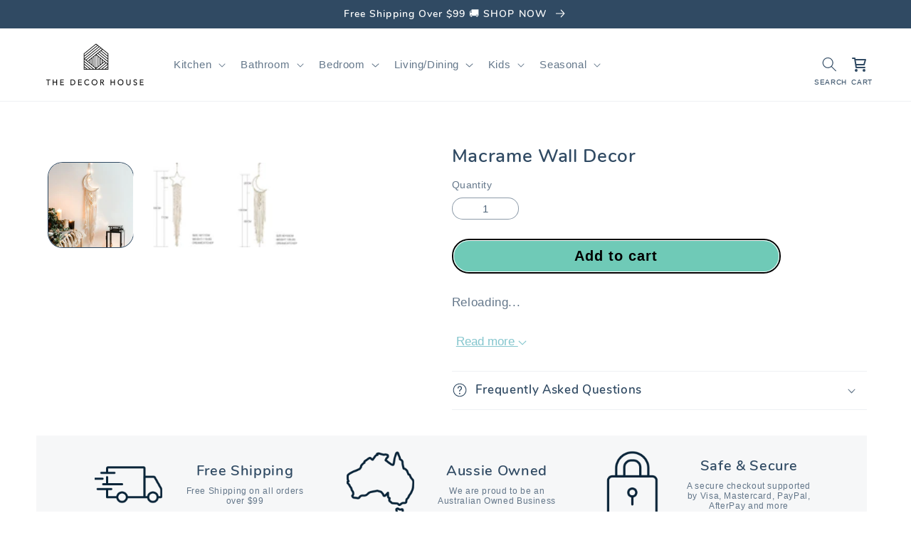

--- FILE ---
content_type: text/html; charset=utf-8
request_url: https://thedecorhouse.co.uk/products/macrame-wall-decor
body_size: 290811
content:
<!doctype html>
<html class="no-js" lang="en">
  <head>
    


    



<script type='text/javascript'>

window.dataLayer = window.dataLayer || [];
dataLayer.push({
  event: 'view_item',
  ecommerce: {
      currency:'AUD', 
      value:57.90,
      items: [
       {
        id: 'shopify_AU_5804533514405_40604804251846',
        google_business_vertical: 'retail',
        item_id:5804533514405,
        item_name:"Macrame Wall Decor",
      },
 ]
  }
});

</script>



    
    <meta charset="utf-8">
    <meta http-equiv="X-UA-Compatible" content="IE=edge">
    <meta name="viewport" content="width=device-width,initial-scale=1">
    <meta name="theme-color" content="">
    <link rel="canonical" href="https://thedecorhouse.com.au/products/macrame-wall-decor">
    <link rel="preconnect" href="https://cdn.shopify.com" crossorigin><link rel="icon" type="image/png" href="//thedecorhouse.co.uk/cdn/shop/files/Favicon_2258d802-9343-4d25-b185-ecb5b5a89e32.jpg?crop=center&height=32&v=1763119364&width=32"><title>
      Macrame Wall Decor
 &ndash; The Decor House</title>

    
      <meta name="description" content="Woven macrame wall decor with optional fairly lights included. Mix and match pieces to create the perfect design Specifications: Material: 100% cotton Refer to product photo for sizing specifications Size: Approximately 90-110cm (total length) depending on the style Weight: 80-150g depending on the style Each purchase ">
    

    

<meta property="og:site_name" content="The Decor House">
<meta property="og:url" content="https://thedecorhouse.com.au/products/macrame-wall-decor">
<meta property="og:title" content="Macrame Wall Decor">
<meta property="og:type" content="product">
<meta property="og:description" content="Woven macrame wall decor with optional fairly lights included. Mix and match pieces to create the perfect design Specifications: Material: 100% cotton Refer to product photo for sizing specifications Size: Approximately 90-110cm (total length) depending on the style Weight: 80-150g depending on the style Each purchase "><meta property="og:image" content="http://thedecorhouse.co.uk/cdn/shop/products/product-image-1803248136.jpg?v=1630301223">
  <meta property="og:image:secure_url" content="https://thedecorhouse.co.uk/cdn/shop/products/product-image-1803248136.jpg?v=1630301223">
  <meta property="og:image:width" content="640">
  <meta property="og:image:height" content="640"><meta property="og:price:amount" content="57.90">
  <meta property="og:price:currency" content="AUD"><meta name="twitter:card" content="summary_large_image">
<meta name="twitter:title" content="Macrame Wall Decor">
<meta name="twitter:description" content="Woven macrame wall decor with optional fairly lights included. Mix and match pieces to create the perfect design Specifications: Material: 100% cotton Refer to product photo for sizing specifications Size: Approximately 90-110cm (total length) depending on the style Weight: 80-150g depending on the style Each purchase ">
<script type="text/javascript">const observer = new MutationObserver(e => { e.forEach(({ addedNodes: e }) => { e.forEach(e => { 1 === e.nodeType && "SCRIPT" === e.tagName && (e.innerHTML.includes("asyncLoad") && (e.innerHTML = e.innerHTML.replace("if(window.attachEvent)", "document.addEventListener('asyncLazyLoad',function(event){asyncLoad();});if(window.attachEvent)").replaceAll(", asyncLoad", ", function(){}")), e.innerHTML.includes("PreviewBarInjector") && (e.innerHTML = e.innerHTML.replace("DOMContentLoaded", "asyncLazyLoad")), (e.className == 'analytics') && (e.type = 'text/lazyload'),(e.src.includes("assets/storefront/features")||e.src.includes("assets/shopify_pay")||e.src.includes("connect.facebook.net"))&&(e.setAttribute("data-src", e.src), e.removeAttribute("src")))})})});observer.observe(document.documentElement,{childList:!0,subtree:!0})</script>
<script src="//cdn.shopify.com/s/files/1/0644/2975/2553/t/2/assets/option_select.js" type="text/javascript"></script>
<script src="//cdn.shopify.com/s/files/1/0644/2975/2553/t/2/assets/globo_cart_mobile.js" type="text/javascript"></script>


<!-- Google Tag Manager -->
<script>(function(w,d,s,l,i){w[l]=w[l]||[];w[l].push({'gtm.start':
new Date().getTime(),event:'gtm.js'});var f=d.getElementsByTagName(s)[0],
j=d.createElement(s),dl=l!='dataLayer'?'&l='+l:'';j.async=true;j.src=
'https://www.googletagmanager.com/gtm.js?id='+i+dl;f.parentNode.insertBefore(j,f);
})(window,document,'script','dataLayer','GTM-N9FV7CF');</script>
<!-- End Google Tag Manager -->
    <script src="//thedecorhouse.co.uk/cdn/shop/t/123/assets/global.js?v=113223545414454767201767249756" defer="defer"></script>
    <script>window.performance && window.performance.mark && window.performance.mark('shopify.content_for_header.start');</script><meta name="facebook-domain-verification" content="npvq0ugvjvabycay038hlfz374xw8x">
<meta name="facebook-domain-verification" content="e0fcqqxzyieprhxuwlx9qb434g2959">
<meta name="facebook-domain-verification" content="ieg0xtcqws3lnqk5hfbmweddcap98i">
<meta name="facebook-domain-verification" content="spamu3m5fojrw6zjrs9t1m5xqaqn9l">
<meta id="shopify-digital-wallet" name="shopify-digital-wallet" content="/5918195830/digital_wallets/dialog">
<meta name="shopify-checkout-api-token" content="6e5c4f6c79a4fe1803ddfd756476ae46">
<meta id="in-context-paypal-metadata" data-shop-id="5918195830" data-venmo-supported="false" data-environment="production" data-locale="en_US" data-paypal-v4="true" data-currency="AUD">
<link rel="alternate" hreflang="x-default" href="https://thedecorhouse.com.au/products/macrame-wall-decor">
<link rel="alternate" hreflang="en" href="https://thedecorhouse.com.au/products/macrame-wall-decor">
<link rel="alternate" hreflang="en-NZ" href="https://thedecorhouse.co.nz/products/macrame-wall-decor">
<link rel="alternate" type="application/json+oembed" href="https://thedecorhouse.com.au/products/macrame-wall-decor.oembed">
<script async="async" src="/checkouts/internal/preloads.js?locale=en-AU"></script>
<link rel="preconnect" href="https://shop.app" crossorigin="anonymous">
<script async="async" src="https://shop.app/checkouts/internal/preloads.js?locale=en-AU&shop_id=5918195830" crossorigin="anonymous"></script>
<script id="apple-pay-shop-capabilities" type="application/json">{"shopId":5918195830,"countryCode":"AU","currencyCode":"AUD","merchantCapabilities":["supports3DS"],"merchantId":"gid:\/\/shopify\/Shop\/5918195830","merchantName":"The Decor House","requiredBillingContactFields":["postalAddress","email","phone"],"requiredShippingContactFields":["postalAddress","email","phone"],"shippingType":"shipping","supportedNetworks":["visa","masterCard","amex","jcb"],"total":{"type":"pending","label":"The Decor House","amount":"1.00"},"shopifyPaymentsEnabled":true,"supportsSubscriptions":true}</script>
<script id="shopify-features" type="application/json">{"accessToken":"6e5c4f6c79a4fe1803ddfd756476ae46","betas":["rich-media-storefront-analytics"],"domain":"thedecorhouse.co.uk","predictiveSearch":true,"shopId":5918195830,"locale":"en"}</script>
<script>var Shopify = Shopify || {};
Shopify.shop = "the-decor-house-au.myshopify.com";
Shopify.locale = "en";
Shopify.currency = {"active":"AUD","rate":"1.0"};
Shopify.country = "AU";
Shopify.theme = {"name":"January New Theme | 01\/01\/26","id":147397181638,"schema_name":"Refresh","schema_version":"2.0.2","theme_store_id":null,"role":"main"};
Shopify.theme.handle = "null";
Shopify.theme.style = {"id":null,"handle":null};
Shopify.cdnHost = "thedecorhouse.co.uk/cdn";
Shopify.routes = Shopify.routes || {};
Shopify.routes.root = "/";</script>
<script type="module">!function(o){(o.Shopify=o.Shopify||{}).modules=!0}(window);</script>
<script>!function(o){function n(){var o=[];function n(){o.push(Array.prototype.slice.apply(arguments))}return n.q=o,n}var t=o.Shopify=o.Shopify||{};t.loadFeatures=n(),t.autoloadFeatures=n()}(window);</script>
<script>
  window.ShopifyPay = window.ShopifyPay || {};
  window.ShopifyPay.apiHost = "shop.app\/pay";
  window.ShopifyPay.redirectState = null;
</script>
<script id="shop-js-analytics" type="application/json">{"pageType":"product"}</script>
<script defer="defer" async type="module" src="//thedecorhouse.co.uk/cdn/shopifycloud/shop-js/modules/v2/client.init-shop-cart-sync_C5BV16lS.en.esm.js"></script>
<script defer="defer" async type="module" src="//thedecorhouse.co.uk/cdn/shopifycloud/shop-js/modules/v2/chunk.common_CygWptCX.esm.js"></script>
<script type="module">
  await import("//thedecorhouse.co.uk/cdn/shopifycloud/shop-js/modules/v2/client.init-shop-cart-sync_C5BV16lS.en.esm.js");
await import("//thedecorhouse.co.uk/cdn/shopifycloud/shop-js/modules/v2/chunk.common_CygWptCX.esm.js");

  window.Shopify.SignInWithShop?.initShopCartSync?.({"fedCMEnabled":true,"windoidEnabled":true});

</script>
<script>
  window.Shopify = window.Shopify || {};
  if (!window.Shopify.featureAssets) window.Shopify.featureAssets = {};
  window.Shopify.featureAssets['shop-js'] = {"shop-cart-sync":["modules/v2/client.shop-cart-sync_ZFArdW7E.en.esm.js","modules/v2/chunk.common_CygWptCX.esm.js"],"init-fed-cm":["modules/v2/client.init-fed-cm_CmiC4vf6.en.esm.js","modules/v2/chunk.common_CygWptCX.esm.js"],"shop-button":["modules/v2/client.shop-button_tlx5R9nI.en.esm.js","modules/v2/chunk.common_CygWptCX.esm.js"],"shop-cash-offers":["modules/v2/client.shop-cash-offers_DOA2yAJr.en.esm.js","modules/v2/chunk.common_CygWptCX.esm.js","modules/v2/chunk.modal_D71HUcav.esm.js"],"init-windoid":["modules/v2/client.init-windoid_sURxWdc1.en.esm.js","modules/v2/chunk.common_CygWptCX.esm.js"],"shop-toast-manager":["modules/v2/client.shop-toast-manager_ClPi3nE9.en.esm.js","modules/v2/chunk.common_CygWptCX.esm.js"],"init-shop-email-lookup-coordinator":["modules/v2/client.init-shop-email-lookup-coordinator_B8hsDcYM.en.esm.js","modules/v2/chunk.common_CygWptCX.esm.js"],"init-shop-cart-sync":["modules/v2/client.init-shop-cart-sync_C5BV16lS.en.esm.js","modules/v2/chunk.common_CygWptCX.esm.js"],"avatar":["modules/v2/client.avatar_BTnouDA3.en.esm.js"],"pay-button":["modules/v2/client.pay-button_FdsNuTd3.en.esm.js","modules/v2/chunk.common_CygWptCX.esm.js"],"init-customer-accounts":["modules/v2/client.init-customer-accounts_DxDtT_ad.en.esm.js","modules/v2/client.shop-login-button_C5VAVYt1.en.esm.js","modules/v2/chunk.common_CygWptCX.esm.js","modules/v2/chunk.modal_D71HUcav.esm.js"],"init-shop-for-new-customer-accounts":["modules/v2/client.init-shop-for-new-customer-accounts_ChsxoAhi.en.esm.js","modules/v2/client.shop-login-button_C5VAVYt1.en.esm.js","modules/v2/chunk.common_CygWptCX.esm.js","modules/v2/chunk.modal_D71HUcav.esm.js"],"shop-login-button":["modules/v2/client.shop-login-button_C5VAVYt1.en.esm.js","modules/v2/chunk.common_CygWptCX.esm.js","modules/v2/chunk.modal_D71HUcav.esm.js"],"init-customer-accounts-sign-up":["modules/v2/client.init-customer-accounts-sign-up_CPSyQ0Tj.en.esm.js","modules/v2/client.shop-login-button_C5VAVYt1.en.esm.js","modules/v2/chunk.common_CygWptCX.esm.js","modules/v2/chunk.modal_D71HUcav.esm.js"],"shop-follow-button":["modules/v2/client.shop-follow-button_Cva4Ekp9.en.esm.js","modules/v2/chunk.common_CygWptCX.esm.js","modules/v2/chunk.modal_D71HUcav.esm.js"],"checkout-modal":["modules/v2/client.checkout-modal_BPM8l0SH.en.esm.js","modules/v2/chunk.common_CygWptCX.esm.js","modules/v2/chunk.modal_D71HUcav.esm.js"],"lead-capture":["modules/v2/client.lead-capture_Bi8yE_yS.en.esm.js","modules/v2/chunk.common_CygWptCX.esm.js","modules/v2/chunk.modal_D71HUcav.esm.js"],"shop-login":["modules/v2/client.shop-login_D6lNrXab.en.esm.js","modules/v2/chunk.common_CygWptCX.esm.js","modules/v2/chunk.modal_D71HUcav.esm.js"],"payment-terms":["modules/v2/client.payment-terms_CZxnsJam.en.esm.js","modules/v2/chunk.common_CygWptCX.esm.js","modules/v2/chunk.modal_D71HUcav.esm.js"]};
</script>
<script>(function() {
  var isLoaded = false;
  function asyncLoad() {
    if (isLoaded) return;
    isLoaded = true;
    var urls = ["https:\/\/rio.pwztag.com\/rio.js?shop=the-decor-house-au.myshopify.com"];
    for (var i = 0; i < urls.length; i++) {
      var s = document.createElement('script');
      s.type = 'text/javascript';
      s.async = true;
      s.src = urls[i];
      var x = document.getElementsByTagName('script')[0];
      x.parentNode.insertBefore(s, x);
    }
  };
  if(window.attachEvent) {
    window.attachEvent('onload', asyncLoad);
  } else {
    window.addEventListener('load', asyncLoad, false);
  }
})();</script>
<script id="__st">var __st={"a":5918195830,"offset":39600,"reqid":"64683a44-57c7-4b0e-84a8-ae271ffa0345-1768733599","pageurl":"thedecorhouse.co.uk\/products\/macrame-wall-decor","u":"b95a0442064e","p":"product","rtyp":"product","rid":5804533514405};</script>
<script>window.ShopifyPaypalV4VisibilityTracking = true;</script>
<script id="captcha-bootstrap">!function(){'use strict';const t='contact',e='account',n='new_comment',o=[[t,t],['blogs',n],['comments',n],[t,'customer']],c=[[e,'customer_login'],[e,'guest_login'],[e,'recover_customer_password'],[e,'create_customer']],r=t=>t.map((([t,e])=>`form[action*='/${t}']:not([data-nocaptcha='true']) input[name='form_type'][value='${e}']`)).join(','),a=t=>()=>t?[...document.querySelectorAll(t)].map((t=>t.form)):[];function s(){const t=[...o],e=r(t);return a(e)}const i='password',u='form_key',d=['recaptcha-v3-token','g-recaptcha-response','h-captcha-response',i],f=()=>{try{return window.sessionStorage}catch{return}},m='__shopify_v',_=t=>t.elements[u];function p(t,e,n=!1){try{const o=window.sessionStorage,c=JSON.parse(o.getItem(e)),{data:r}=function(t){const{data:e,action:n}=t;return t[m]||n?{data:e,action:n}:{data:t,action:n}}(c);for(const[e,n]of Object.entries(r))t.elements[e]&&(t.elements[e].value=n);n&&o.removeItem(e)}catch(o){console.error('form repopulation failed',{error:o})}}const l='form_type',E='cptcha';function T(t){t.dataset[E]=!0}const w=window,h=w.document,L='Shopify',v='ce_forms',y='captcha';let A=!1;((t,e)=>{const n=(g='f06e6c50-85a8-45c8-87d0-21a2b65856fe',I='https://cdn.shopify.com/shopifycloud/storefront-forms-hcaptcha/ce_storefront_forms_captcha_hcaptcha.v1.5.2.iife.js',D={infoText:'Protected by hCaptcha',privacyText:'Privacy',termsText:'Terms'},(t,e,n)=>{const o=w[L][v],c=o.bindForm;if(c)return c(t,g,e,D).then(n);var r;o.q.push([[t,g,e,D],n]),r=I,A||(h.body.append(Object.assign(h.createElement('script'),{id:'captcha-provider',async:!0,src:r})),A=!0)});var g,I,D;w[L]=w[L]||{},w[L][v]=w[L][v]||{},w[L][v].q=[],w[L][y]=w[L][y]||{},w[L][y].protect=function(t,e){n(t,void 0,e),T(t)},Object.freeze(w[L][y]),function(t,e,n,w,h,L){const[v,y,A,g]=function(t,e,n){const i=e?o:[],u=t?c:[],d=[...i,...u],f=r(d),m=r(i),_=r(d.filter((([t,e])=>n.includes(e))));return[a(f),a(m),a(_),s()]}(w,h,L),I=t=>{const e=t.target;return e instanceof HTMLFormElement?e:e&&e.form},D=t=>v().includes(t);t.addEventListener('submit',(t=>{const e=I(t);if(!e)return;const n=D(e)&&!e.dataset.hcaptchaBound&&!e.dataset.recaptchaBound,o=_(e),c=g().includes(e)&&(!o||!o.value);(n||c)&&t.preventDefault(),c&&!n&&(function(t){try{if(!f())return;!function(t){const e=f();if(!e)return;const n=_(t);if(!n)return;const o=n.value;o&&e.removeItem(o)}(t);const e=Array.from(Array(32),(()=>Math.random().toString(36)[2])).join('');!function(t,e){_(t)||t.append(Object.assign(document.createElement('input'),{type:'hidden',name:u})),t.elements[u].value=e}(t,e),function(t,e){const n=f();if(!n)return;const o=[...t.querySelectorAll(`input[type='${i}']`)].map((({name:t})=>t)),c=[...d,...o],r={};for(const[a,s]of new FormData(t).entries())c.includes(a)||(r[a]=s);n.setItem(e,JSON.stringify({[m]:1,action:t.action,data:r}))}(t,e)}catch(e){console.error('failed to persist form',e)}}(e),e.submit())}));const S=(t,e)=>{t&&!t.dataset[E]&&(n(t,e.some((e=>e===t))),T(t))};for(const o of['focusin','change'])t.addEventListener(o,(t=>{const e=I(t);D(e)&&S(e,y())}));const B=e.get('form_key'),M=e.get(l),P=B&&M;t.addEventListener('DOMContentLoaded',(()=>{const t=y();if(P)for(const e of t)e.elements[l].value===M&&p(e,B);[...new Set([...A(),...v().filter((t=>'true'===t.dataset.shopifyCaptcha))])].forEach((e=>S(e,t)))}))}(h,new URLSearchParams(w.location.search),n,t,e,['guest_login'])})(!0,!0)}();</script>
<script integrity="sha256-4kQ18oKyAcykRKYeNunJcIwy7WH5gtpwJnB7kiuLZ1E=" data-source-attribution="shopify.loadfeatures" defer="defer" src="//thedecorhouse.co.uk/cdn/shopifycloud/storefront/assets/storefront/load_feature-a0a9edcb.js" crossorigin="anonymous"></script>
<script crossorigin="anonymous" defer="defer" src="//thedecorhouse.co.uk/cdn/shopifycloud/storefront/assets/shopify_pay/storefront-65b4c6d7.js?v=20250812"></script>
<script data-source-attribution="shopify.dynamic_checkout.dynamic.init">var Shopify=Shopify||{};Shopify.PaymentButton=Shopify.PaymentButton||{isStorefrontPortableWallets:!0,init:function(){window.Shopify.PaymentButton.init=function(){};var t=document.createElement("script");t.src="https://thedecorhouse.co.uk/cdn/shopifycloud/portable-wallets/latest/portable-wallets.en.js",t.type="module",document.head.appendChild(t)}};
</script>
<script data-source-attribution="shopify.dynamic_checkout.buyer_consent">
  function portableWalletsHideBuyerConsent(e){var t=document.getElementById("shopify-buyer-consent"),n=document.getElementById("shopify-subscription-policy-button");t&&n&&(t.classList.add("hidden"),t.setAttribute("aria-hidden","true"),n.removeEventListener("click",e))}function portableWalletsShowBuyerConsent(e){var t=document.getElementById("shopify-buyer-consent"),n=document.getElementById("shopify-subscription-policy-button");t&&n&&(t.classList.remove("hidden"),t.removeAttribute("aria-hidden"),n.addEventListener("click",e))}window.Shopify?.PaymentButton&&(window.Shopify.PaymentButton.hideBuyerConsent=portableWalletsHideBuyerConsent,window.Shopify.PaymentButton.showBuyerConsent=portableWalletsShowBuyerConsent);
</script>
<script data-source-attribution="shopify.dynamic_checkout.cart.bootstrap">document.addEventListener("DOMContentLoaded",(function(){function t(){return document.querySelector("shopify-accelerated-checkout-cart, shopify-accelerated-checkout")}if(t())Shopify.PaymentButton.init();else{new MutationObserver((function(e,n){t()&&(Shopify.PaymentButton.init(),n.disconnect())})).observe(document.body,{childList:!0,subtree:!0})}}));
</script>
<link id="shopify-accelerated-checkout-styles" rel="stylesheet" media="screen" href="https://thedecorhouse.co.uk/cdn/shopifycloud/portable-wallets/latest/accelerated-checkout-backwards-compat.css" crossorigin="anonymous">
<style id="shopify-accelerated-checkout-cart">
        #shopify-buyer-consent {
  margin-top: 1em;
  display: inline-block;
  width: 100%;
}

#shopify-buyer-consent.hidden {
  display: none;
}

#shopify-subscription-policy-button {
  background: none;
  border: none;
  padding: 0;
  text-decoration: underline;
  font-size: inherit;
  cursor: pointer;
}

#shopify-subscription-policy-button::before {
  box-shadow: none;
}

      </style>
<script id="sections-script" data-sections="header,footer" defer="defer" src="//thedecorhouse.co.uk/cdn/shop/t/123/compiled_assets/scripts.js?v=7157"></script>
<script>window.performance && window.performance.mark && window.performance.mark('shopify.content_for_header.end');</script>


    <style data-shopify>
      Liquid error (layout/theme line 49): font_face can only be used with a font drop
      
      
      
      Liquid error (layout/theme line 53): font_face can only be used with a font drop

      @font-face {
    font-family: 'Poppins', sans-serif;
    src: url('[data-uri]') format('woff2'),
        url('[data-uri]') format('woff');
    font-weight: 400;
    font-style: normal;
    font-display: swap;
}


      @font-face {
    font-family: 'Avenir';
    src: url('[data-uri]') format('woff2'),
        url('[data-uri]') format('woff');
    font-weight: 600;
    font-style: normal;
    font-display: swap;
}











      :root {
        --font-body-family: 'Poppins', sans-serif;
        --font-body-style: normal;
        --font-body-weight: 400;
        --font-body-weight-bold: 700;

        --font-heading-family: 'Avenir', sans-serif;
        --font-heading-style: normal;
        --font-heading-weight: 500; 
       

        --font-body-scale: 1.05;
        --font-heading-scale: 1.0476190476190477;

        --color-base-text: 48, 74, 99;
        --color-shadow: 48, 74, 99;
        --color-base-background-1: 255, 255, 255;
        --color-base-background-2: 246, 245, 243;
        --color-base-solid-button-labels: 48, 74, 99;
        --color-base-outline-button-labels: 48, 74, 99;
        --color-base-accent-1: 255, 255, 255;
        --color-base-accent-2: 48, 74, 99;
        --payment-terms-background-color: #ffffff;

        --gradient-base-background-1: #ffffff;
        --gradient-base-background-2: #f6f5f3;
        --gradient-base-accent-1: #ffffff;
        --gradient-base-accent-2: #304a63;

        --media-padding: px;
        --media-border-opacity: 0.1;
        --media-border-width: 0px;
        --media-radius: 20px;
        --media-shadow-opacity: 0.0;
        --media-shadow-horizontal-offset: 0px;
        --media-shadow-vertical-offset: -40px;
        --media-shadow-blur-radius: 5px;
        --media-shadow-visible: 0;

        --page-width: 120rem;
        --page-width-margin: 0rem;

        --product-card-image-padding: 1.0rem;
        --product-card-corner-radius: 1.8rem;
        --product-card-text-alignment: left;
        --product-card-border-width: 0.1rem;
        --product-card-border-opacity: 1.0;
        --product-card-shadow-opacity: 0.0;
        --product-card-shadow-visible: 0;
        --product-card-shadow-horizontal-offset: 0.0rem;
        --product-card-shadow-vertical-offset: 0.4rem;
        --product-card-shadow-blur-radius: 0.5rem;

        --collection-card-image-padding: 1.6rem;
        --collection-card-corner-radius: 1.8rem;
        --collection-card-text-alignment: left;
        --collection-card-border-width: 0.1rem;
        --collection-card-border-opacity: 1.0;
        --collection-card-shadow-opacity: 0.0;
        --collection-card-shadow-visible: 0;
        --collection-card-shadow-horizontal-offset: 0.0rem;
        --collection-card-shadow-vertical-offset: 0.4rem;
        --collection-card-shadow-blur-radius: 0.5rem;

        --blog-card-image-padding: 1.0rem;
        --blog-card-corner-radius: 1.8rem;
        --blog-card-text-alignment: left;
        --blog-card-border-width: 0.1rem;
        --blog-card-border-opacity: 1.0;
        --blog-card-shadow-opacity: 0.0;
        --blog-card-shadow-visible: 0;
        --blog-card-shadow-horizontal-offset: 0.0rem;
        --blog-card-shadow-vertical-offset: 0.4rem;
        --blog-card-shadow-blur-radius: 0.5rem;

        --badge-corner-radius: 1.0rem;

        --popup-border-width: 1px;
        --popup-border-opacity: 0.1;
        --popup-corner-radius: 18px;
        --popup-shadow-opacity: 0.0;
        --popup-shadow-horizontal-offset: 0px;
        --popup-shadow-vertical-offset: 4px;
        --popup-shadow-blur-radius: 5px;

        --drawer-border-width: 0px;
        --drawer-border-opacity: 0.1;
        --drawer-shadow-opacity: 0.0;
        --drawer-shadow-horizontal-offset: 0px;
        --drawer-shadow-vertical-offset: 4px;
        --drawer-shadow-blur-radius: 5px;

        --spacing-sections-desktop: 0px;
        --spacing-sections-mobile: 0px;

        --grid-desktop-vertical-spacing: 12px;
        --grid-desktop-horizontal-spacing: 12px;
        --grid-mobile-vertical-spacing: 6px;
        --grid-mobile-horizontal-spacing: 6px;

        --text-boxes-border-opacity: 0.1;
        --text-boxes-border-width: 0px;
        --text-boxes-radius: 20px;
        --text-boxes-shadow-opacity: 0.0;
        --text-boxes-shadow-visible: 0;
        --text-boxes-shadow-horizontal-offset: 0px;
        --text-boxes-shadow-vertical-offset: 4px;
        --text-boxes-shadow-blur-radius: 5px;

        --buttons-radius: 40px;
        --buttons-radius-outset: 41px;
        --buttons-border-width: 1px;
        --buttons-border-opacity: 1.0;
        --buttons-shadow-opacity: 0.0;
        --buttons-shadow-visible: 0;
        --buttons-shadow-horizontal-offset: 0px;
        --buttons-shadow-vertical-offset: 4px;
        --buttons-shadow-blur-radius: 5px;
        --buttons-border-offset: 0.3px;

        --inputs-radius: 26px;
        --inputs-border-width: 1px;
        --inputs-border-opacity: 0.55;
        --inputs-shadow-opacity: 0.0;
        --inputs-shadow-horizontal-offset: 0px;
        --inputs-margin-offset: 0px;
        --inputs-shadow-vertical-offset: 4px;
        --inputs-shadow-blur-radius: 5px;
        --inputs-radius-outset: 27px;

        --variant-pills-radius: 40px;
        --variant-pills-border-width: 1px;
        --variant-pills-border-opacity: 0.55;
        --variant-pills-shadow-opacity: 0.0;
        --variant-pills-shadow-horizontal-offset: 0px;
        --variant-pills-shadow-vertical-offset: 4px;
        --variant-pills-shadow-blur-radius: 5px;
      }

      *,
      *::before,
      *::after {
        box-sizing: inherit;
      }

      html {
        box-sizing: border-box;
        font-size: calc(var(--font-body-scale) * 62.5%);
        height: 100%;
      }

      body {
        display: grid;
        grid-template-rows: auto auto 1fr auto;
        grid-template-columns: 100%;
        min-height: 100%;
        margin: 0;
        font-size: 1.5rem;
        letter-spacing: 0.06rem;
        line-height: calc(1 + 0.8 / var(--font-body-scale));
        font-family: var(--font-body-family);
        font-style: var(--font-body-style);
        font-weight: var(--font-body-weight);
      }

      @media screen and (min-width: 750px) {
        body {
          font-size: 1.6rem;
        }
      }
    </style>

    <link href="//thedecorhouse.co.uk/cdn/shop/t/123/assets/base.css?v=79519029184584368701767249756" rel="stylesheet" type="text/css" media="all" />
<link rel="stylesheet" href="//thedecorhouse.co.uk/cdn/shop/t/123/assets/component-predictive-search.css?v=83512081251802922551767249756" media="print" onload="this.media='all'"><script>document.documentElement.className = document.documentElement.className.replace('no-js', 'js');
    if (Shopify.designMode) {
      document.documentElement.classList.add('shopify-design-mode');
    }
    </script>
  
<script>
    
    
    
    
    var gsf_conversion_data = {page_type : 'product', event : 'view_item', data : {product_data : [{variant_id : 40604804251846, product_id : 5804533514405, name : "Macrame Wall Decor", price : "57.90", currency : "AUD", sku : "33473734-moon-with-light", brand : "The Decor House", variant : "Style A", category : "", quantity : "231" }], total_price : "57.90", shop_currency : "AUD"}};
    
</script>
<!-- BEGIN app block: shopify://apps/simprosys-google-shopping-feed/blocks/core_settings_block/1f0b859e-9fa6-4007-97e8-4513aff5ff3b --><!-- BEGIN: GSF App Core Tags & Scripts by Simprosys Google Shopping Feed -->









<!-- END: GSF App Core Tags & Scripts by Simprosys Google Shopping Feed -->
<!-- END app block --><!-- BEGIN app block: shopify://apps/klaviyo-email-marketing-sms/blocks/klaviyo-onsite-embed/2632fe16-c075-4321-a88b-50b567f42507 -->












  <script async src="https://static.klaviyo.com/onsite/js/JnUpZ4/klaviyo.js?company_id=JnUpZ4"></script>
  <script>!function(){if(!window.klaviyo){window._klOnsite=window._klOnsite||[];try{window.klaviyo=new Proxy({},{get:function(n,i){return"push"===i?function(){var n;(n=window._klOnsite).push.apply(n,arguments)}:function(){for(var n=arguments.length,o=new Array(n),w=0;w<n;w++)o[w]=arguments[w];var t="function"==typeof o[o.length-1]?o.pop():void 0,e=new Promise((function(n){window._klOnsite.push([i].concat(o,[function(i){t&&t(i),n(i)}]))}));return e}}})}catch(n){window.klaviyo=window.klaviyo||[],window.klaviyo.push=function(){var n;(n=window._klOnsite).push.apply(n,arguments)}}}}();</script>

  
    <script id="viewed_product">
      if (item == null) {
        var _learnq = _learnq || [];

        var MetafieldReviews = null
        var MetafieldYotpoRating = null
        var MetafieldYotpoCount = null
        var MetafieldLooxRating = null
        var MetafieldLooxCount = null
        var okendoProduct = null
        var okendoProductReviewCount = null
        var okendoProductReviewAverageValue = null
        try {
          // The following fields are used for Customer Hub recently viewed in order to add reviews.
          // This information is not part of __kla_viewed. Instead, it is part of __kla_viewed_reviewed_items
          MetafieldReviews = {};
          MetafieldYotpoRating = null
          MetafieldYotpoCount = null
          MetafieldLooxRating = null
          MetafieldLooxCount = null

          okendoProduct = null
          // If the okendo metafield is not legacy, it will error, which then requires the new json formatted data
          if (okendoProduct && 'error' in okendoProduct) {
            okendoProduct = null
          }
          okendoProductReviewCount = okendoProduct ? okendoProduct.reviewCount : null
          okendoProductReviewAverageValue = okendoProduct ? okendoProduct.reviewAverageValue : null
        } catch (error) {
          console.error('Error in Klaviyo onsite reviews tracking:', error);
        }

        var item = {
          Name: "Macrame Wall Decor",
          ProductID: 5804533514405,
          Categories: ["Bedroom","Bedroom Decor","Best Sellers","BFCM 2024 - 20%","Kid's Accessories","Kids","Living","New Arrivals","Summer Collection","Wall Decor"],
          ImageURL: "https://thedecorhouse.co.uk/cdn/shop/products/product-image-1803248136_grande.jpg?v=1630301223",
          URL: "https://thedecorhouse.com.au/products/macrame-wall-decor",
          Brand: "The Decor House",
          Price: "$57.90",
          Value: "57.90",
          CompareAtPrice: "$0.00"
        };
        _learnq.push(['track', 'Viewed Product', item]);
        _learnq.push(['trackViewedItem', {
          Title: item.Name,
          ItemId: item.ProductID,
          Categories: item.Categories,
          ImageUrl: item.ImageURL,
          Url: item.URL,
          Metadata: {
            Brand: item.Brand,
            Price: item.Price,
            Value: item.Value,
            CompareAtPrice: item.CompareAtPrice
          },
          metafields:{
            reviews: MetafieldReviews,
            yotpo:{
              rating: MetafieldYotpoRating,
              count: MetafieldYotpoCount,
            },
            loox:{
              rating: MetafieldLooxRating,
              count: MetafieldLooxCount,
            },
            okendo: {
              rating: okendoProductReviewAverageValue,
              count: okendoProductReviewCount,
            }
          }
        }]);
      }
    </script>
  




  <script>
    window.klaviyoReviewsProductDesignMode = false
  </script>







<!-- END app block --><!-- BEGIN app block: shopify://apps/judge-me-reviews/blocks/judgeme_core/61ccd3b1-a9f2-4160-9fe9-4fec8413e5d8 --><!-- Start of Judge.me Core -->






<link rel="dns-prefetch" href="https://cdnwidget.judge.me">
<link rel="dns-prefetch" href="https://cdn.judge.me">
<link rel="dns-prefetch" href="https://cdn1.judge.me">
<link rel="dns-prefetch" href="https://api.judge.me">

<script data-cfasync='false' class='jdgm-settings-script'>window.jdgmSettings={"pagination":5,"disable_web_reviews":false,"badge_no_review_text":"No reviews","badge_n_reviews_text":"{{ n }} review/reviews","badge_star_color":"#f3be4b","hide_badge_preview_if_no_reviews":true,"badge_hide_text":false,"enforce_center_preview_badge":false,"widget_title":"Customer Reviews","widget_open_form_text":"Write a review","widget_close_form_text":"Cancel review","widget_refresh_page_text":"Refresh page","widget_summary_text":"Based on {{ number_of_reviews }} review/reviews","widget_no_review_text":"Be the first to write a review","widget_name_field_text":"Display name","widget_verified_name_field_text":"Verified Name (public)","widget_name_placeholder_text":"Display name","widget_required_field_error_text":"This field is required.","widget_email_field_text":"Email address","widget_verified_email_field_text":"Verified Email (private, can not be edited)","widget_email_placeholder_text":"Your email address","widget_email_field_error_text":"Please enter a valid email address.","widget_rating_field_text":"Rating","widget_review_title_field_text":"Review Title","widget_review_title_placeholder_text":"Give your review a title","widget_review_body_field_text":"Review content","widget_review_body_placeholder_text":"Start writing here...","widget_pictures_field_text":"Picture/Video (optional)","widget_submit_review_text":"Submit Review","widget_submit_verified_review_text":"Submit Verified Review","widget_submit_success_msg_with_auto_publish":"Thank you! Please refresh the page in a few moments to see your review. You can remove or edit your review by logging into \u003ca href='https://judge.me/login' target='_blank' rel='nofollow noopener'\u003eJudge.me\u003c/a\u003e","widget_submit_success_msg_no_auto_publish":"Thank you! Your review will be published as soon as it is approved by the shop admin. You can remove or edit your review by logging into \u003ca href='https://judge.me/login' target='_blank' rel='nofollow noopener'\u003eJudge.me\u003c/a\u003e","widget_show_default_reviews_out_of_total_text":"Showing {{ n_reviews_shown }} out of {{ n_reviews }} reviews.","widget_show_all_link_text":"Show all","widget_show_less_link_text":"Show less","widget_author_said_text":"{{ reviewer_name }} said:","widget_days_text":"{{ n }} days ago","widget_weeks_text":"{{ n }} week/weeks ago","widget_months_text":"{{ n }} month/months ago","widget_years_text":"{{ n }} year/years ago","widget_yesterday_text":"Yesterday","widget_today_text":"Today","widget_replied_text":"\u003e\u003e {{ shop_name }} replied:","widget_read_more_text":"Read more","widget_reviewer_name_as_initial":"last_initial","widget_rating_filter_color":"","widget_rating_filter_see_all_text":"See all reviews","widget_sorting_most_recent_text":"Most Recent","widget_sorting_highest_rating_text":"Highest Rating","widget_sorting_lowest_rating_text":"Lowest Rating","widget_sorting_with_pictures_text":"Only Pictures","widget_sorting_most_helpful_text":"Most Helpful","widget_open_question_form_text":"Ask a question","widget_reviews_subtab_text":"Reviews","widget_questions_subtab_text":"Questions","widget_question_label_text":"Question","widget_answer_label_text":"Answer","widget_question_placeholder_text":"Write your question here","widget_submit_question_text":"Submit Question","widget_question_submit_success_text":"Thank you for your question! We will notify you once it gets answered.","widget_star_color":"#f3be4b","verified_badge_text":"Verified","verified_badge_bg_color":"","verified_badge_text_color":"","verified_badge_placement":"left-of-reviewer-name","widget_review_max_height":"","widget_hide_border":false,"widget_social_share":false,"widget_thumb":false,"widget_review_location_show":false,"widget_location_format":"country_iso_code","all_reviews_include_out_of_store_products":true,"all_reviews_out_of_store_text":"(out of store)","all_reviews_pagination":100,"all_reviews_product_name_prefix_text":"about","enable_review_pictures":true,"enable_question_anwser":false,"widget_theme":"leex","review_date_format":"dd/mm/yy","default_sort_method":"pictures-first","widget_product_reviews_subtab_text":"Product Reviews","widget_shop_reviews_subtab_text":"Shop Reviews","widget_other_products_reviews_text":"Reviews for other products","widget_store_reviews_subtab_text":"Store reviews","widget_no_store_reviews_text":"This store hasn't received any reviews yet","widget_web_restriction_product_reviews_text":"This product hasn't received any reviews yet","widget_no_items_text":"No items found","widget_show_more_text":"Show more","widget_write_a_store_review_text":"Write a Store Review","widget_other_languages_heading":"Reviews in Other Languages","widget_translate_review_text":"Translate review to {{ language }}","widget_translating_review_text":"Translating...","widget_show_original_translation_text":"Show original ({{ language }})","widget_translate_review_failed_text":"Review couldn't be translated.","widget_translate_review_retry_text":"Retry","widget_translate_review_try_again_later_text":"Try again later","show_product_url_for_grouped_product":false,"widget_sorting_pictures_first_text":"Pictures First","show_pictures_on_all_rev_page_mobile":true,"show_pictures_on_all_rev_page_desktop":true,"floating_tab_hide_mobile_install_preference":false,"floating_tab_button_name":"★ Reviews","floating_tab_title":"Let customers speak for us","floating_tab_button_color":"","floating_tab_button_background_color":"","floating_tab_url":"","floating_tab_url_enabled":true,"floating_tab_tab_style":"text","all_reviews_text_badge_text":"Customers rate us {{ shop.metafields.judgeme.all_reviews_rating | round: 1 }}/5 based on {{ shop.metafields.judgeme.all_reviews_count }} reviews.","all_reviews_text_badge_text_branded_style":"{{ shop.metafields.judgeme.all_reviews_rating | round: 1 }} out of 5 stars based on {{ shop.metafields.judgeme.all_reviews_count }} reviews","is_all_reviews_text_badge_a_link":false,"show_stars_for_all_reviews_text_badge":false,"all_reviews_text_badge_url":"","all_reviews_text_style":"text","all_reviews_text_color_style":"judgeme_brand_color","all_reviews_text_color":"#108474","all_reviews_text_show_jm_brand":true,"featured_carousel_show_header":false,"featured_carousel_title":"Let customers speak for us","testimonials_carousel_title":"Customers are saying","videos_carousel_title":"Real customer stories","cards_carousel_title":"Customers are saying","featured_carousel_count_text":"from {{ n }} reviews","featured_carousel_add_link_to_all_reviews_page":false,"featured_carousel_url":"","featured_carousel_show_images":true,"featured_carousel_autoslide_interval":10,"featured_carousel_arrows_on_the_sides":true,"featured_carousel_height":250,"featured_carousel_width":100,"featured_carousel_image_size":200,"featured_carousel_image_height":250,"featured_carousel_arrow_color":"#eeeeee","verified_count_badge_style":"vintage","verified_count_badge_orientation":"horizontal","verified_count_badge_color_style":"judgeme_brand_color","verified_count_badge_color":"#108474","is_verified_count_badge_a_link":false,"verified_count_badge_url":"","verified_count_badge_show_jm_brand":true,"widget_rating_preset_default":5,"widget_first_sub_tab":"product-reviews","widget_show_histogram":false,"widget_histogram_use_custom_color":false,"widget_pagination_use_custom_color":true,"widget_star_use_custom_color":true,"widget_verified_badge_use_custom_color":false,"widget_write_review_use_custom_color":false,"picture_reminder_submit_button":"Upload Pictures","enable_review_videos":true,"mute_video_by_default":true,"widget_sorting_videos_first_text":"Videos First","widget_review_pending_text":"Pending","featured_carousel_items_for_large_screen":2,"social_share_options_order":"Facebook,Twitter","remove_microdata_snippet":true,"disable_json_ld":false,"enable_json_ld_products":false,"preview_badge_show_question_text":false,"preview_badge_no_question_text":"No questions","preview_badge_n_question_text":"{{ number_of_questions }} question/questions","qa_badge_show_icon":false,"qa_badge_position":"same-row","remove_judgeme_branding":true,"widget_add_search_bar":false,"widget_search_bar_placeholder":"Search","widget_sorting_verified_only_text":"Verified only","featured_carousel_theme":"aligned","featured_carousel_show_rating":true,"featured_carousel_show_title":false,"featured_carousel_show_body":true,"featured_carousel_show_date":false,"featured_carousel_show_reviewer":true,"featured_carousel_show_product":false,"featured_carousel_header_background_color":"#108474","featured_carousel_header_text_color":"#ffffff","featured_carousel_name_product_separator":"reviewed","featured_carousel_full_star_background":"#108474","featured_carousel_empty_star_background":"#dadada","featured_carousel_vertical_theme_background":"#f9fafb","featured_carousel_verified_badge_enable":false,"featured_carousel_verified_badge_color":"#108474","featured_carousel_border_style":"round","featured_carousel_review_line_length_limit":3,"featured_carousel_more_reviews_button_text":"Read more reviews","featured_carousel_view_product_button_text":"View product","all_reviews_page_load_reviews_on":"button_click","all_reviews_page_load_more_text":"Load More Reviews","disable_fb_tab_reviews":false,"enable_ajax_cdn_cache":false,"widget_public_name_text":"displayed publicly like","default_reviewer_name":"John Smith","default_reviewer_name_has_non_latin":true,"widget_reviewer_anonymous":"Anonymous","medals_widget_title":"Judge.me Review Medals","medals_widget_background_color":"#f9fafb","medals_widget_position":"footer_all_pages","medals_widget_border_color":"#f9fafb","medals_widget_verified_text_position":"left","medals_widget_use_monochromatic_version":false,"medals_widget_elements_color":"#108474","show_reviewer_avatar":false,"widget_invalid_yt_video_url_error_text":"Not a YouTube video URL","widget_max_length_field_error_text":"Please enter no more than {0} characters.","widget_show_country_flag":false,"widget_show_collected_via_shop_app":true,"widget_verified_by_shop_badge_style":"light","widget_verified_by_shop_text":"Verified by Shop","widget_show_photo_gallery":false,"widget_load_with_code_splitting":true,"widget_ugc_install_preference":false,"widget_ugc_title":"Made by us, Shared by you","widget_ugc_subtitle":"Tag us to see your picture featured in our page","widget_ugc_arrows_color":"#ffffff","widget_ugc_primary_button_text":"Buy Now","widget_ugc_primary_button_background_color":"#108474","widget_ugc_primary_button_text_color":"#ffffff","widget_ugc_primary_button_border_width":"0","widget_ugc_primary_button_border_style":"none","widget_ugc_primary_button_border_color":"#108474","widget_ugc_primary_button_border_radius":"25","widget_ugc_secondary_button_text":"Load More","widget_ugc_secondary_button_background_color":"#ffffff","widget_ugc_secondary_button_text_color":"#108474","widget_ugc_secondary_button_border_width":"2","widget_ugc_secondary_button_border_style":"solid","widget_ugc_secondary_button_border_color":"#108474","widget_ugc_secondary_button_border_radius":"25","widget_ugc_reviews_button_text":"View Reviews","widget_ugc_reviews_button_background_color":"#ffffff","widget_ugc_reviews_button_text_color":"#108474","widget_ugc_reviews_button_border_width":"2","widget_ugc_reviews_button_border_style":"solid","widget_ugc_reviews_button_border_color":"#108474","widget_ugc_reviews_button_border_radius":"25","widget_ugc_reviews_button_link_to":"judgeme-reviews-page","widget_ugc_show_post_date":true,"widget_ugc_max_width":"800","widget_rating_metafield_value_type":true,"widget_primary_color":"#304a63","widget_enable_secondary_color":false,"widget_secondary_color":"#edf5f5","widget_summary_average_rating_text":"{{ average_rating }} out of 5","widget_media_grid_title":"Customer photos \u0026 videos","widget_media_grid_see_more_text":"See more","widget_round_style":false,"widget_show_product_medals":false,"widget_verified_by_judgeme_text":"Verified by Judge.me","widget_show_store_medals":false,"widget_verified_by_judgeme_text_in_store_medals":"Verified","widget_media_field_exceed_quantity_message":"Sorry, we can only accept {{ max_media }} for one review.","widget_media_field_exceed_limit_message":"{{ file_name }} is too large, please select a {{ media_type }} less than {{ size_limit }}MB.","widget_review_submitted_text":"Review Submitted!","widget_question_submitted_text":"Question Submitted!","widget_close_form_text_question":"Cancel","widget_write_your_answer_here_text":"Write your answer here","widget_enabled_branded_link":true,"widget_show_collected_by_judgeme":false,"widget_reviewer_name_color":"","widget_write_review_text_color":"","widget_write_review_bg_color":"","widget_collected_by_judgeme_text":"collected by Judge.me","widget_pagination_type":"load_more","widget_load_more_text":"Load More","widget_load_more_color":"#304a63","widget_full_review_text":"Full Review","widget_read_more_reviews_text":"Read More Reviews","widget_read_questions_text":"Read Questions","widget_questions_and_answers_text":"Questions \u0026 Answers","widget_verified_by_text":"Verified by","widget_verified_text":"Verified","widget_number_of_reviews_text":"{{ number_of_reviews }} reviews","widget_back_button_text":"Back","widget_next_button_text":"Next","widget_custom_forms_filter_button":"Filters","custom_forms_style":"vertical","widget_show_review_information":false,"how_reviews_are_collected":"How reviews are collected?","widget_show_review_keywords":false,"widget_gdpr_statement":"How we use your data: We'll only contact you about the review you left, and only if necessary. By submitting your review, you agree to Judge.me's \u003ca href='https://judge.me/terms' target='_blank' rel='nofollow noopener'\u003eterms\u003c/a\u003e, \u003ca href='https://judge.me/privacy' target='_blank' rel='nofollow noopener'\u003eprivacy\u003c/a\u003e and \u003ca href='https://judge.me/content-policy' target='_blank' rel='nofollow noopener'\u003econtent\u003c/a\u003e policies.","widget_multilingual_sorting_enabled":false,"widget_translate_review_content_enabled":false,"widget_translate_review_content_method":"manual","popup_widget_review_selection":"automatically_with_pictures","popup_widget_round_border_style":true,"popup_widget_show_title":true,"popup_widget_show_body":true,"popup_widget_show_reviewer":false,"popup_widget_show_product":true,"popup_widget_show_pictures":true,"popup_widget_use_review_picture":true,"popup_widget_show_on_home_page":true,"popup_widget_show_on_product_page":true,"popup_widget_show_on_collection_page":true,"popup_widget_show_on_cart_page":true,"popup_widget_position":"bottom_left","popup_widget_first_review_delay":5,"popup_widget_duration":5,"popup_widget_interval":5,"popup_widget_review_count":5,"popup_widget_hide_on_mobile":true,"review_snippet_widget_round_border_style":true,"review_snippet_widget_card_color":"#FFFFFF","review_snippet_widget_slider_arrows_background_color":"#FFFFFF","review_snippet_widget_slider_arrows_color":"#000000","review_snippet_widget_star_color":"#108474","show_product_variant":false,"all_reviews_product_variant_label_text":"Variant: ","widget_show_verified_branding":false,"widget_ai_summary_title":"Customers say","widget_ai_summary_disclaimer":"AI-powered review summary based on recent customer reviews","widget_show_ai_summary":false,"widget_show_ai_summary_bg":false,"widget_show_review_title_input":true,"redirect_reviewers_invited_via_email":"review_widget","request_store_review_after_product_review":false,"request_review_other_products_in_order":false,"review_form_color_scheme":"default","review_form_corner_style":"square","review_form_star_color":{},"review_form_text_color":"#333333","review_form_background_color":"#ffffff","review_form_field_background_color":"#fafafa","review_form_button_color":{},"review_form_button_text_color":"#ffffff","review_form_modal_overlay_color":"#000000","review_content_screen_title_text":"How would you rate this product?","review_content_introduction_text":"We would love it if you would share a bit about your experience.","store_review_form_title_text":"How would you rate this store?","store_review_form_introduction_text":"We would love it if you would share a bit about your experience.","show_review_guidance_text":true,"one_star_review_guidance_text":"Poor","five_star_review_guidance_text":"Great","customer_information_screen_title_text":"About you","customer_information_introduction_text":"Please tell us more about you.","custom_questions_screen_title_text":"Your experience in more detail","custom_questions_introduction_text":"Here are a few questions to help us understand more about your experience.","review_submitted_screen_title_text":"Thanks for your review!","review_submitted_screen_thank_you_text":"We are processing it and it will appear on the store soon.","review_submitted_screen_email_verification_text":"Please confirm your email by clicking the link we just sent you. This helps us keep reviews authentic.","review_submitted_request_store_review_text":"Would you like to share your experience of shopping with us?","review_submitted_review_other_products_text":"Would you like to review these products?","store_review_screen_title_text":"Would you like to share your experience of shopping with us?","store_review_introduction_text":"We value your feedback and use it to improve. Please share any thoughts or suggestions you have.","reviewer_media_screen_title_picture_text":"Share a picture","reviewer_media_introduction_picture_text":"Upload a photo to support your review.","reviewer_media_screen_title_video_text":"Share a video","reviewer_media_introduction_video_text":"Upload a video to support your review.","reviewer_media_screen_title_picture_or_video_text":"Share a picture or video","reviewer_media_introduction_picture_or_video_text":"Upload a photo or video to support your review.","reviewer_media_youtube_url_text":"Paste your Youtube URL here","advanced_settings_next_step_button_text":"Next","advanced_settings_close_review_button_text":"Close","modal_write_review_flow":false,"write_review_flow_required_text":"Required","write_review_flow_privacy_message_text":"We respect your privacy.","write_review_flow_anonymous_text":"Post review as anonymous","write_review_flow_visibility_text":"This won't be visible to other customers.","write_review_flow_multiple_selection_help_text":"Select as many as you like","write_review_flow_single_selection_help_text":"Select one option","write_review_flow_required_field_error_text":"This field is required","write_review_flow_invalid_email_error_text":"Please enter a valid email address","write_review_flow_max_length_error_text":"Max. {{ max_length }} characters.","write_review_flow_media_upload_text":"\u003cb\u003eClick to upload\u003c/b\u003e or drag and drop","write_review_flow_gdpr_statement":"We'll only contact you about your review if necessary. By submitting your review, you agree to our \u003ca href='https://judge.me/terms' target='_blank' rel='nofollow noopener'\u003eterms and conditions\u003c/a\u003e and \u003ca href='https://judge.me/privacy' target='_blank' rel='nofollow noopener'\u003eprivacy policy\u003c/a\u003e.","rating_only_reviews_enabled":false,"show_negative_reviews_help_screen":false,"new_review_flow_help_screen_rating_threshold":3,"negative_review_resolution_screen_title_text":"Tell us more","negative_review_resolution_text":"Your experience matters to us. If there were issues with your purchase, we're here to help. Feel free to reach out to us, we'd love the opportunity to make things right.","negative_review_resolution_button_text":"Contact us","negative_review_resolution_proceed_with_review_text":"Leave a review","negative_review_resolution_subject":"Issue with purchase from {{ shop_name }}.{{ order_name }}","preview_badge_collection_page_install_status":false,"widget_review_custom_css":"","preview_badge_custom_css":"","preview_badge_stars_count":"5-stars","featured_carousel_custom_css":"","floating_tab_custom_css":"","all_reviews_widget_custom_css":"","medals_widget_custom_css":"","verified_badge_custom_css":"","all_reviews_text_custom_css":"","transparency_badges_collected_via_store_invite":false,"transparency_badges_from_another_provider":false,"transparency_badges_collected_from_store_visitor":false,"transparency_badges_collected_by_verified_review_provider":false,"transparency_badges_earned_reward":false,"transparency_badges_collected_via_store_invite_text":"Review collected via store invitation","transparency_badges_from_another_provider_text":"Review collected from another provider","transparency_badges_collected_from_store_visitor_text":"Review collected from a store visitor","transparency_badges_written_in_google_text":"Review written in Google","transparency_badges_written_in_etsy_text":"Review written in Etsy","transparency_badges_written_in_shop_app_text":"Review written in Shop App","transparency_badges_earned_reward_text":"Review earned a reward for future purchase","product_review_widget_per_page":10,"widget_store_review_label_text":"Review about the store","checkout_comment_extension_title_on_product_page":"Customer Comments","checkout_comment_extension_num_latest_comment_show":5,"checkout_comment_extension_format":"name_and_timestamp","checkout_comment_customer_name":"last_initial","checkout_comment_comment_notification":true,"preview_badge_collection_page_install_preference":true,"preview_badge_home_page_install_preference":true,"preview_badge_product_page_install_preference":true,"review_widget_install_preference":"","review_carousel_install_preference":true,"floating_reviews_tab_install_preference":"none","verified_reviews_count_badge_install_preference":false,"all_reviews_text_install_preference":false,"review_widget_best_location":true,"judgeme_medals_install_preference":false,"review_widget_revamp_enabled":false,"review_widget_qna_enabled":false,"review_widget_header_theme":"minimal","review_widget_widget_title_enabled":true,"review_widget_header_text_size":"medium","review_widget_header_text_weight":"regular","review_widget_average_rating_style":"compact","review_widget_bar_chart_enabled":true,"review_widget_bar_chart_type":"numbers","review_widget_bar_chart_style":"standard","review_widget_expanded_media_gallery_enabled":false,"review_widget_reviews_section_theme":"standard","review_widget_image_style":"thumbnails","review_widget_review_image_ratio":"square","review_widget_stars_size":"medium","review_widget_verified_badge":"standard_text","review_widget_review_title_text_size":"medium","review_widget_review_text_size":"medium","review_widget_review_text_length":"medium","review_widget_number_of_columns_desktop":3,"review_widget_carousel_transition_speed":5,"review_widget_custom_questions_answers_display":"always","review_widget_button_text_color":"#FFFFFF","review_widget_text_color":"#000000","review_widget_lighter_text_color":"#7B7B7B","review_widget_corner_styling":"soft","review_widget_review_word_singular":"review","review_widget_review_word_plural":"reviews","review_widget_voting_label":"Helpful?","review_widget_shop_reply_label":"Reply from {{ shop_name }}:","review_widget_filters_title":"Filters","qna_widget_question_word_singular":"Question","qna_widget_question_word_plural":"Questions","qna_widget_answer_reply_label":"Answer from {{ answerer_name }}:","qna_content_screen_title_text":"Ask a question about this product","qna_widget_question_required_field_error_text":"Please enter your question.","qna_widget_flow_gdpr_statement":"We'll only contact you about your question if necessary. By submitting your question, you agree to our \u003ca href='https://judge.me/terms' target='_blank' rel='nofollow noopener'\u003eterms and conditions\u003c/a\u003e and \u003ca href='https://judge.me/privacy' target='_blank' rel='nofollow noopener'\u003eprivacy policy\u003c/a\u003e.","qna_widget_question_submitted_text":"Thanks for your question!","qna_widget_close_form_text_question":"Close","qna_widget_question_submit_success_text":"We’ll notify you by email when your question is answered.","all_reviews_widget_v2025_enabled":false,"all_reviews_widget_v2025_header_theme":"default","all_reviews_widget_v2025_widget_title_enabled":true,"all_reviews_widget_v2025_header_text_size":"medium","all_reviews_widget_v2025_header_text_weight":"regular","all_reviews_widget_v2025_average_rating_style":"compact","all_reviews_widget_v2025_bar_chart_enabled":true,"all_reviews_widget_v2025_bar_chart_type":"numbers","all_reviews_widget_v2025_bar_chart_style":"standard","all_reviews_widget_v2025_expanded_media_gallery_enabled":false,"all_reviews_widget_v2025_show_store_medals":true,"all_reviews_widget_v2025_show_photo_gallery":true,"all_reviews_widget_v2025_show_review_keywords":false,"all_reviews_widget_v2025_show_ai_summary":false,"all_reviews_widget_v2025_show_ai_summary_bg":false,"all_reviews_widget_v2025_add_search_bar":false,"all_reviews_widget_v2025_default_sort_method":"most-recent","all_reviews_widget_v2025_reviews_per_page":10,"all_reviews_widget_v2025_reviews_section_theme":"default","all_reviews_widget_v2025_image_style":"thumbnails","all_reviews_widget_v2025_review_image_ratio":"square","all_reviews_widget_v2025_stars_size":"medium","all_reviews_widget_v2025_verified_badge":"bold_badge","all_reviews_widget_v2025_review_title_text_size":"medium","all_reviews_widget_v2025_review_text_size":"medium","all_reviews_widget_v2025_review_text_length":"medium","all_reviews_widget_v2025_number_of_columns_desktop":3,"all_reviews_widget_v2025_carousel_transition_speed":5,"all_reviews_widget_v2025_custom_questions_answers_display":"always","all_reviews_widget_v2025_show_product_variant":false,"all_reviews_widget_v2025_show_reviewer_avatar":true,"all_reviews_widget_v2025_reviewer_name_as_initial":"","all_reviews_widget_v2025_review_location_show":false,"all_reviews_widget_v2025_location_format":"","all_reviews_widget_v2025_show_country_flag":false,"all_reviews_widget_v2025_verified_by_shop_badge_style":"light","all_reviews_widget_v2025_social_share":false,"all_reviews_widget_v2025_social_share_options_order":"Facebook,Twitter,LinkedIn,Pinterest","all_reviews_widget_v2025_pagination_type":"standard","all_reviews_widget_v2025_button_text_color":"#FFFFFF","all_reviews_widget_v2025_text_color":"#000000","all_reviews_widget_v2025_lighter_text_color":"#7B7B7B","all_reviews_widget_v2025_corner_styling":"soft","all_reviews_widget_v2025_title":"Customer reviews","all_reviews_widget_v2025_ai_summary_title":"Customers say about this store","all_reviews_widget_v2025_no_review_text":"Be the first to write a review","platform":"shopify","branding_url":"https://app.judge.me/reviews/stores/thedecorhouse.com.au","branding_text":"Powered by Judge.me","locale":"en","reply_name":"The Decor House","widget_version":"3.0","footer":true,"autopublish":true,"review_dates":true,"enable_custom_form":false,"shop_use_review_site":true,"shop_locale":"en","enable_multi_locales_translations":false,"show_review_title_input":true,"review_verification_email_status":"always","can_be_branded":false,"reply_name_text":"The Decor House"};</script> <style class='jdgm-settings-style'>.jdgm-xx{left:0}:root{--jdgm-primary-color: #304a63;--jdgm-secondary-color: rgba(48,74,99,0.1);--jdgm-star-color: #f3be4b;--jdgm-write-review-text-color: white;--jdgm-write-review-bg-color: #304a63;--jdgm-paginate-color: #304a63;--jdgm-border-radius: 0;--jdgm-reviewer-name-color: #304a63}.jdgm-histogram__bar-content{background-color:#304a63}.jdgm-rev[data-verified-buyer=true] .jdgm-rev__icon.jdgm-rev__icon:after,.jdgm-rev__buyer-badge.jdgm-rev__buyer-badge{color:white;background-color:#304a63}.jdgm-review-widget--small .jdgm-gallery.jdgm-gallery .jdgm-gallery__thumbnail-link:nth-child(8) .jdgm-gallery__thumbnail-wrapper.jdgm-gallery__thumbnail-wrapper:before{content:"See more"}@media only screen and (min-width: 768px){.jdgm-gallery.jdgm-gallery .jdgm-gallery__thumbnail-link:nth-child(8) .jdgm-gallery__thumbnail-wrapper.jdgm-gallery__thumbnail-wrapper:before{content:"See more"}}.jdgm-preview-badge .jdgm-star.jdgm-star{color:#f3be4b}.jdgm-prev-badge[data-average-rating='0.00']{display:none !important}.jdgm-rev .jdgm-rev__icon{display:none !important}.jdgm-author-fullname{display:none !important}.jdgm-author-all-initials{display:none !important}.jdgm-rev-widg__title{visibility:hidden}.jdgm-rev-widg__summary-text{visibility:hidden}.jdgm-prev-badge__text{visibility:hidden}.jdgm-rev__prod-link-prefix:before{content:'about'}.jdgm-rev__variant-label:before{content:'Variant: '}.jdgm-rev__out-of-store-text:before{content:'(out of store)'}.jdgm-verified-count-badget[data-from-snippet="true"]{display:none !important}.jdgm-all-reviews-text[data-from-snippet="true"]{display:none !important}.jdgm-medals-section[data-from-snippet="true"]{display:none !important}.jdgm-ugc-media-wrapper[data-from-snippet="true"]{display:none !important}.jdgm-histogram{display:none !important}.jdgm-widget .jdgm-sort-dropdown-wrapper{margin-top:12px}.jdgm-rev__transparency-badge[data-badge-type="review_collected_via_store_invitation"]{display:none !important}.jdgm-rev__transparency-badge[data-badge-type="review_collected_from_another_provider"]{display:none !important}.jdgm-rev__transparency-badge[data-badge-type="review_collected_from_store_visitor"]{display:none !important}.jdgm-rev__transparency-badge[data-badge-type="review_written_in_etsy"]{display:none !important}.jdgm-rev__transparency-badge[data-badge-type="review_written_in_google_business"]{display:none !important}.jdgm-rev__transparency-badge[data-badge-type="review_written_in_shop_app"]{display:none !important}.jdgm-rev__transparency-badge[data-badge-type="review_earned_for_future_purchase"]{display:none !important}.jdgm-review-snippet-widget .jdgm-rev-snippet-widget__cards-container .jdgm-rev-snippet-card{border-radius:8px;background:#fff}.jdgm-review-snippet-widget .jdgm-rev-snippet-widget__cards-container .jdgm-rev-snippet-card__rev-rating .jdgm-star{color:#108474}.jdgm-review-snippet-widget .jdgm-rev-snippet-widget__prev-btn,.jdgm-review-snippet-widget .jdgm-rev-snippet-widget__next-btn{border-radius:50%;background:#fff}.jdgm-review-snippet-widget .jdgm-rev-snippet-widget__prev-btn>svg,.jdgm-review-snippet-widget .jdgm-rev-snippet-widget__next-btn>svg{fill:#000}.jdgm-full-rev-modal.rev-snippet-widget .jm-mfp-container .jm-mfp-content,.jdgm-full-rev-modal.rev-snippet-widget .jm-mfp-container .jdgm-full-rev__icon,.jdgm-full-rev-modal.rev-snippet-widget .jm-mfp-container .jdgm-full-rev__pic-img,.jdgm-full-rev-modal.rev-snippet-widget .jm-mfp-container .jdgm-full-rev__reply{border-radius:8px}.jdgm-full-rev-modal.rev-snippet-widget .jm-mfp-container .jdgm-full-rev[data-verified-buyer="true"] .jdgm-full-rev__icon::after{border-radius:8px}.jdgm-full-rev-modal.rev-snippet-widget .jm-mfp-container .jdgm-full-rev .jdgm-rev__buyer-badge{border-radius:calc( 8px / 2 )}.jdgm-full-rev-modal.rev-snippet-widget .jm-mfp-container .jdgm-full-rev .jdgm-full-rev__replier::before{content:'The Decor House'}.jdgm-full-rev-modal.rev-snippet-widget .jm-mfp-container .jdgm-full-rev .jdgm-full-rev__product-button{border-radius:calc( 8px * 6 )}
</style> <style class='jdgm-settings-style'></style> <script data-cfasync="false" type="text/javascript" async src="https://cdnwidget.judge.me/shopify_v2/leex.js" id="judgeme_widget_leex_js"></script>
<link id="judgeme_widget_leex_css" rel="stylesheet" type="text/css" media="nope!" onload="this.media='all'" href="https://cdnwidget.judge.me/widget_v3/theme/leex.css">

  
  
  
  <style class='jdgm-miracle-styles'>
  @-webkit-keyframes jdgm-spin{0%{-webkit-transform:rotate(0deg);-ms-transform:rotate(0deg);transform:rotate(0deg)}100%{-webkit-transform:rotate(359deg);-ms-transform:rotate(359deg);transform:rotate(359deg)}}@keyframes jdgm-spin{0%{-webkit-transform:rotate(0deg);-ms-transform:rotate(0deg);transform:rotate(0deg)}100%{-webkit-transform:rotate(359deg);-ms-transform:rotate(359deg);transform:rotate(359deg)}}@font-face{font-family:'JudgemeStar';src:url("[data-uri]") format("woff");font-weight:normal;font-style:normal}.jdgm-star{font-family:'JudgemeStar';display:inline !important;text-decoration:none !important;padding:0 4px 0 0 !important;margin:0 !important;font-weight:bold;opacity:1;-webkit-font-smoothing:antialiased;-moz-osx-font-smoothing:grayscale}.jdgm-star:hover{opacity:1}.jdgm-star:last-of-type{padding:0 !important}.jdgm-star.jdgm--on:before{content:"\e000"}.jdgm-star.jdgm--off:before{content:"\e001"}.jdgm-star.jdgm--half:before{content:"\e002"}.jdgm-widget *{margin:0;line-height:1.4;-webkit-box-sizing:border-box;-moz-box-sizing:border-box;box-sizing:border-box;-webkit-overflow-scrolling:touch}.jdgm-hidden{display:none !important;visibility:hidden !important}.jdgm-temp-hidden{display:none}.jdgm-spinner{width:40px;height:40px;margin:auto;border-radius:50%;border-top:2px solid #eee;border-right:2px solid #eee;border-bottom:2px solid #eee;border-left:2px solid #ccc;-webkit-animation:jdgm-spin 0.8s infinite linear;animation:jdgm-spin 0.8s infinite linear}.jdgm-prev-badge{display:block !important}

</style>


  
  
   


<script data-cfasync='false' class='jdgm-script'>
!function(e){window.jdgm=window.jdgm||{},jdgm.CDN_HOST="https://cdnwidget.judge.me/",jdgm.CDN_HOST_ALT="https://cdn2.judge.me/cdn/widget_frontend/",jdgm.API_HOST="https://api.judge.me/",jdgm.CDN_BASE_URL="https://cdn.shopify.com/extensions/019bc7fe-07a5-7fc5-85e3-4a4175980733/judgeme-extensions-296/assets/",
jdgm.docReady=function(d){(e.attachEvent?"complete"===e.readyState:"loading"!==e.readyState)?
setTimeout(d,0):e.addEventListener("DOMContentLoaded",d)},jdgm.loadCSS=function(d,t,o,a){
!o&&jdgm.loadCSS.requestedUrls.indexOf(d)>=0||(jdgm.loadCSS.requestedUrls.push(d),
(a=e.createElement("link")).rel="stylesheet",a.class="jdgm-stylesheet",a.media="nope!",
a.href=d,a.onload=function(){this.media="all",t&&setTimeout(t)},e.body.appendChild(a))},
jdgm.loadCSS.requestedUrls=[],jdgm.loadJS=function(e,d){var t=new XMLHttpRequest;
t.onreadystatechange=function(){4===t.readyState&&(Function(t.response)(),d&&d(t.response))},
t.open("GET",e),t.onerror=function(){if(e.indexOf(jdgm.CDN_HOST)===0&&jdgm.CDN_HOST_ALT!==jdgm.CDN_HOST){var f=e.replace(jdgm.CDN_HOST,jdgm.CDN_HOST_ALT);jdgm.loadJS(f,d)}},t.send()},jdgm.docReady((function(){(window.jdgmLoadCSS||e.querySelectorAll(
".jdgm-widget, .jdgm-all-reviews-page").length>0)&&(jdgmSettings.widget_load_with_code_splitting?
parseFloat(jdgmSettings.widget_version)>=3?jdgm.loadCSS(jdgm.CDN_HOST+"widget_v3/base.css"):
jdgm.loadCSS(jdgm.CDN_HOST+"widget/base.css"):jdgm.loadCSS(jdgm.CDN_HOST+"shopify_v2.css"),
jdgm.loadJS(jdgm.CDN_HOST+"loa"+"der.js"))}))}(document);
</script>
<noscript><link rel="stylesheet" type="text/css" media="all" href="https://cdnwidget.judge.me/shopify_v2.css"></noscript>

<!-- BEGIN app snippet: theme_fix_tags --><script>
  (function() {
    var jdgmThemeFixes = null;
    if (!jdgmThemeFixes) return;
    var thisThemeFix = jdgmThemeFixes[Shopify.theme.id];
    if (!thisThemeFix) return;

    if (thisThemeFix.html) {
      document.addEventListener("DOMContentLoaded", function() {
        var htmlDiv = document.createElement('div');
        htmlDiv.classList.add('jdgm-theme-fix-html');
        htmlDiv.innerHTML = thisThemeFix.html;
        document.body.append(htmlDiv);
      });
    };

    if (thisThemeFix.css) {
      var styleTag = document.createElement('style');
      styleTag.classList.add('jdgm-theme-fix-style');
      styleTag.innerHTML = thisThemeFix.css;
      document.head.append(styleTag);
    };

    if (thisThemeFix.js) {
      var scriptTag = document.createElement('script');
      scriptTag.classList.add('jdgm-theme-fix-script');
      scriptTag.innerHTML = thisThemeFix.js;
      document.head.append(scriptTag);
    };
  })();
</script>
<!-- END app snippet -->
<!-- End of Judge.me Core -->



<!-- END app block --><!-- BEGIN app block: shopify://apps/variant-image-wizard-swatch/blocks/app-embed/66205c03-f474-4e2c-b275-0a2806eeac16 -->

<script>
  if (typeof __productWizRio !== 'undefined') {
    throw new Error('Rio code has already been instantiated!');
  }
  var __productWizRioProduct = {"id":5804533514405,"title":"Macrame Wall Decor","handle":"macrame-wall-decor","description":"\u003cp style=\"text-align: left;\"\u003e\u003cstrong\u003e\u003cmeta charset=\"utf-8\"\u003eWoven macrame wall decor with optional fairly lights included. \u003cmeta charset=\"utf-8\"\u003eMix and match pieces to create the perfect design\u003c\/strong\u003e\u003c\/p\u003e\n\u003cp style=\"text-align: left;\"\u003e\u003cstrong\u003eSpecifications:\u003c\/strong\u003e\u003c\/p\u003e\n\u003cul style=\"text-align: left;\"\u003e\n\u003cli\u003eMaterial\u003cstrong\u003e:\u003c\/strong\u003e 100% cotton\u003cbr\u003e\n\u003c\/li\u003e\n\u003cli\u003eRefer to product photo for sizing specifications\u003c\/li\u003e\n\u003cli\u003e\n\u003cstrong\u003eSize:\u003c\/strong\u003e Approximately 90-110cm (total length) depending on the style\u003c\/li\u003e\n\u003cli\u003e\n\u003cstrong\u003eWeight:\u003c\/strong\u003e 80-150g depending on the style\u003c\/li\u003e\n\u003cli\u003eEach purchase is for 1 x wall decor and 1 x fairy light\u003c\/li\u003e\n\u003c\/ul\u003e","published_at":"2021-08-30T15:24:23+10:00","created_at":"2020-10-18T20:22:14+11:00","vendor":"The Decor House","type":"","tags":["boho","catcher","collection","decor","dream","kids","macrame","moon","nordic","nursery","room","star","summer","wall","wall art","wall decor","wall decoration"],"price":5790,"price_min":5790,"price_max":5790,"available":true,"price_varies":false,"compare_at_price":null,"compare_at_price_min":0,"compare_at_price_max":0,"compare_at_price_varies":false,"variants":[{"id":40604804251846,"title":"Style A","option1":"Style A","option2":null,"option3":null,"sku":"33473734-moon-with-light","requires_shipping":true,"taxable":false,"featured_image":{"id":30508347523270,"product_id":5804533514405,"position":2,"created_at":"2021-08-30T14:12:08+10:00","updated_at":"2021-08-30T15:27:03+10:00","alt":null,"width":1000,"height":1000,"src":"\/\/thedecorhouse.co.uk\/cdn\/shop\/products\/product-image-1811981687.jpg?v=1630301223","variant_ids":[40604804251846]},"available":true,"name":"Macrame Wall Decor - Style A","public_title":"Style A","options":["Style A"],"price":5790,"weight":0,"compare_at_price":null,"inventory_management":"shopify","barcode":null,"featured_media":{"alt":null,"id":22772808089798,"position":2,"preview_image":{"aspect_ratio":1.0,"height":1000,"width":1000,"src":"\/\/thedecorhouse.co.uk\/cdn\/shop\/products\/product-image-1811981687.jpg?v=1630301223"}},"requires_selling_plan":false,"selling_plan_allocations":[]},{"id":40604804448454,"title":"Style B","option1":"Style B","option2":null,"option3":null,"sku":"33473734-star-with-light","requires_shipping":true,"taxable":false,"featured_image":{"id":30508347162822,"product_id":5804533514405,"position":3,"created_at":"2021-08-30T14:12:07+10:00","updated_at":"2021-08-30T15:27:03+10:00","alt":null,"width":1000,"height":1000,"src":"\/\/thedecorhouse.co.uk\/cdn\/shop\/products\/product-image-1811981688.jpg?v=1630301223","variant_ids":[40604804448454]},"available":true,"name":"Macrame Wall Decor - Style B","public_title":"Style B","options":["Style B"],"price":5790,"weight":0,"compare_at_price":null,"inventory_management":"shopify","barcode":null,"featured_media":{"alt":null,"id":22772807729350,"position":3,"preview_image":{"aspect_ratio":1.0,"height":1000,"width":1000,"src":"\/\/thedecorhouse.co.uk\/cdn\/shop\/products\/product-image-1811981688.jpg?v=1630301223"}},"requires_selling_plan":false,"selling_plan_allocations":[]},{"id":40604804284614,"title":"Style C","option1":"Style C","option2":null,"option3":null,"sku":"33473734-macrame-sun-d7800","requires_shipping":true,"taxable":false,"featured_image":{"id":30508347687110,"product_id":5804533514405,"position":1,"created_at":"2021-08-30T14:12:09+10:00","updated_at":"2021-08-30T15:27:03+10:00","alt":null,"width":640,"height":640,"src":"\/\/thedecorhouse.co.uk\/cdn\/shop\/products\/product-image-1803248136.jpg?v=1630301223","variant_ids":[40604804284614]},"available":true,"name":"Macrame Wall Decor - Style C","public_title":"Style C","options":["Style C"],"price":5790,"weight":0,"compare_at_price":null,"inventory_management":"shopify","barcode":null,"featured_media":{"alt":null,"id":22772808253638,"position":1,"preview_image":{"aspect_ratio":1.0,"height":640,"width":640,"src":"\/\/thedecorhouse.co.uk\/cdn\/shop\/products\/product-image-1803248136.jpg?v=1630301223"}},"requires_selling_plan":false,"selling_plan_allocations":[]},{"id":40604804317382,"title":"Style D","option1":"Style D","option2":null,"option3":null,"sku":"33473734-macrame-sun-d7797","requires_shipping":true,"taxable":false,"featured_image":{"id":30508347719878,"product_id":5804533514405,"position":4,"created_at":"2021-08-30T14:12:10+10:00","updated_at":"2021-08-30T15:27:03+10:00","alt":null,"width":640,"height":640,"src":"\/\/thedecorhouse.co.uk\/cdn\/shop\/products\/product-image-1803248135.jpg?v=1630301223","variant_ids":[40604804317382]},"available":true,"name":"Macrame Wall Decor - Style D","public_title":"Style D","options":["Style D"],"price":5790,"weight":0,"compare_at_price":null,"inventory_management":"shopify","barcode":null,"featured_media":{"alt":null,"id":22772808286406,"position":4,"preview_image":{"aspect_ratio":1.0,"height":640,"width":640,"src":"\/\/thedecorhouse.co.uk\/cdn\/shop\/products\/product-image-1803248135.jpg?v=1630301223"}},"requires_selling_plan":false,"selling_plan_allocations":[]},{"id":40604804350150,"title":"Style E","option1":"Style E","option2":null,"option3":null,"sku":"33473734-macrame-leaf","requires_shipping":true,"taxable":false,"featured_image":{"id":30508346933446,"product_id":5804533514405,"position":5,"created_at":"2021-08-30T14:12:05+10:00","updated_at":"2021-08-30T15:27:03+10:00","alt":null,"width":640,"height":640,"src":"\/\/thedecorhouse.co.uk\/cdn\/shop\/products\/product-image-1761513545.jpg?v=1630301223","variant_ids":[40604804350150]},"available":true,"name":"Macrame Wall Decor - Style E","public_title":"Style E","options":["Style E"],"price":5790,"weight":0,"compare_at_price":null,"inventory_management":"shopify","barcode":null,"featured_media":{"alt":null,"id":22772807499974,"position":5,"preview_image":{"aspect_ratio":1.0,"height":640,"width":640,"src":"\/\/thedecorhouse.co.uk\/cdn\/shop\/products\/product-image-1761513545.jpg?v=1630301223"}},"requires_selling_plan":false,"selling_plan_allocations":[]},{"id":40604804382918,"title":"Style F","option1":"Style F","option2":null,"option3":null,"sku":"33473734-macrame-owl","requires_shipping":true,"taxable":false,"featured_image":{"id":30508347097286,"product_id":5804533514405,"position":7,"created_at":"2021-08-30T14:12:06+10:00","updated_at":"2021-08-30T15:27:03+10:00","alt":null,"width":640,"height":640,"src":"\/\/thedecorhouse.co.uk\/cdn\/shop\/products\/product-image-1761513544.jpg?v=1630301223","variant_ids":[40604804382918]},"available":true,"name":"Macrame Wall Decor - Style F","public_title":"Style F","options":["Style F"],"price":5790,"weight":0,"compare_at_price":null,"inventory_management":"shopify","barcode":null,"featured_media":{"alt":null,"id":22772807663814,"position":7,"preview_image":{"aspect_ratio":1.0,"height":640,"width":640,"src":"\/\/thedecorhouse.co.uk\/cdn\/shop\/products\/product-image-1761513544.jpg?v=1630301223"}},"requires_selling_plan":false,"selling_plan_allocations":[]},{"id":40604804415686,"title":"Style G","option1":"Style G","option2":null,"option3":null,"sku":"33473734-macrame-heart","requires_shipping":true,"taxable":false,"featured_image":{"id":30508347588806,"product_id":5804533514405,"position":8,"created_at":"2021-08-30T14:12:08+10:00","updated_at":"2021-08-30T15:27:03+10:00","alt":null,"width":640,"height":640,"src":"\/\/thedecorhouse.co.uk\/cdn\/shop\/products\/product-image-1761513552.jpg?v=1630301223","variant_ids":[40604804415686]},"available":true,"name":"Macrame Wall Decor - Style G","public_title":"Style G","options":["Style G"],"price":5790,"weight":0,"compare_at_price":null,"inventory_management":"shopify","barcode":null,"featured_media":{"alt":null,"id":22772808155334,"position":8,"preview_image":{"aspect_ratio":1.0,"height":640,"width":640,"src":"\/\/thedecorhouse.co.uk\/cdn\/shop\/products\/product-image-1761513552.jpg?v=1630301223"}},"requires_selling_plan":false,"selling_plan_allocations":[]},{"id":40604804481222,"title":"Style H","option1":"Style H","option2":null,"option3":null,"sku":"33473734-macrame-leaf-light","requires_shipping":true,"taxable":false,"featured_image":{"id":30508346867910,"product_id":5804533514405,"position":9,"created_at":"2021-08-30T14:12:04+10:00","updated_at":"2021-08-30T15:27:03+10:00","alt":null,"width":640,"height":640,"src":"\/\/thedecorhouse.co.uk\/cdn\/shop\/products\/product-image-1761513555.jpg?v=1630301223","variant_ids":[40604804481222]},"available":false,"name":"Macrame Wall Decor - Style H","public_title":"Style H","options":["Style H"],"price":5790,"weight":0,"compare_at_price":null,"inventory_management":"shopify","barcode":null,"featured_media":{"alt":null,"id":22772807434438,"position":9,"preview_image":{"aspect_ratio":1.0,"height":640,"width":640,"src":"\/\/thedecorhouse.co.uk\/cdn\/shop\/products\/product-image-1761513555.jpg?v=1630301223"}},"requires_selling_plan":false,"selling_plan_allocations":[]},{"id":40604804513990,"title":"Style I","option1":"Style I","option2":null,"option3":null,"sku":"33473734-leaf-macrame","requires_shipping":true,"taxable":false,"featured_image":{"id":30508346998982,"product_id":5804533514405,"position":10,"created_at":"2021-08-30T14:12:05+10:00","updated_at":"2021-08-30T15:27:03+10:00","alt":null,"width":640,"height":640,"src":"\/\/thedecorhouse.co.uk\/cdn\/shop\/products\/product-image-1811981693.jpg?v=1630301223","variant_ids":[40604804513990]},"available":true,"name":"Macrame Wall Decor - Style I","public_title":"Style I","options":["Style I"],"price":5790,"weight":0,"compare_at_price":null,"inventory_management":"shopify","barcode":null,"featured_media":{"alt":null,"id":22772807565510,"position":10,"preview_image":{"aspect_ratio":1.0,"height":640,"width":640,"src":"\/\/thedecorhouse.co.uk\/cdn\/shop\/products\/product-image-1811981693.jpg?v=1630301223"}},"requires_selling_plan":false,"selling_plan_allocations":[]},{"id":40604804546758,"title":"Style J","option1":"Style J","option2":null,"option3":null,"sku":"33473734-tassel-moon","requires_shipping":true,"taxable":false,"featured_image":{"id":30508346966214,"product_id":5804533514405,"position":6,"created_at":"2021-08-30T14:12:05+10:00","updated_at":"2021-08-30T15:27:03+10:00","alt":null,"width":640,"height":640,"src":"\/\/thedecorhouse.co.uk\/cdn\/shop\/products\/product-image-1811981698.jpg?v=1630301223","variant_ids":[40604804546758]},"available":true,"name":"Macrame Wall Decor - Style J","public_title":"Style J","options":["Style J"],"price":5790,"weight":0,"compare_at_price":null,"inventory_management":"shopify","barcode":null,"featured_media":{"alt":null,"id":22772807532742,"position":6,"preview_image":{"aspect_ratio":1.0,"height":640,"width":640,"src":"\/\/thedecorhouse.co.uk\/cdn\/shop\/products\/product-image-1811981698.jpg?v=1630301223"}},"requires_selling_plan":false,"selling_plan_allocations":[]},{"id":40604804579526,"title":"Style K","option1":"Style K","option2":null,"option3":null,"sku":"33473734-tassel-star","requires_shipping":true,"taxable":false,"featured_image":{"id":30508347195590,"product_id":5804533514405,"position":11,"created_at":"2021-08-30T14:12:07+10:00","updated_at":"2021-08-30T15:27:03+10:00","alt":null,"width":640,"height":640,"src":"\/\/thedecorhouse.co.uk\/cdn\/shop\/products\/product-image-1811981699.jpg?v=1630301223","variant_ids":[40604804579526]},"available":false,"name":"Macrame Wall Decor - Style K","public_title":"Style K","options":["Style K"],"price":5790,"weight":0,"compare_at_price":null,"inventory_management":"shopify","barcode":null,"featured_media":{"alt":null,"id":22772807762118,"position":11,"preview_image":{"aspect_ratio":1.0,"height":640,"width":640,"src":"\/\/thedecorhouse.co.uk\/cdn\/shop\/products\/product-image-1811981699.jpg?v=1630301223"}},"requires_selling_plan":false,"selling_plan_allocations":[]},{"id":40604804612294,"title":"Style L","option1":"Style L","option2":null,"option3":null,"sku":"33473734-tassel-sun","requires_shipping":true,"taxable":false,"featured_image":{"id":30508347031750,"product_id":5804533514405,"position":12,"created_at":"2021-08-30T14:12:06+10:00","updated_at":"2021-08-30T15:27:03+10:00","alt":null,"width":640,"height":640,"src":"\/\/thedecorhouse.co.uk\/cdn\/shop\/products\/product-image-1811981700.jpg?v=1630301223","variant_ids":[40604804612294]},"available":false,"name":"Macrame Wall Decor - Style L","public_title":"Style L","options":["Style L"],"price":5790,"weight":0,"compare_at_price":null,"inventory_management":"shopify","barcode":null,"featured_media":{"alt":null,"id":22772807598278,"position":12,"preview_image":{"aspect_ratio":1.0,"height":640,"width":640,"src":"\/\/thedecorhouse.co.uk\/cdn\/shop\/products\/product-image-1811981700.jpg?v=1630301223"}},"requires_selling_plan":false,"selling_plan_allocations":[]}],"images":["\/\/thedecorhouse.co.uk\/cdn\/shop\/products\/product-image-1803248136.jpg?v=1630301223","\/\/thedecorhouse.co.uk\/cdn\/shop\/products\/product-image-1811981687.jpg?v=1630301223","\/\/thedecorhouse.co.uk\/cdn\/shop\/products\/product-image-1811981688.jpg?v=1630301223","\/\/thedecorhouse.co.uk\/cdn\/shop\/products\/product-image-1803248135.jpg?v=1630301223","\/\/thedecorhouse.co.uk\/cdn\/shop\/products\/product-image-1761513545.jpg?v=1630301223","\/\/thedecorhouse.co.uk\/cdn\/shop\/products\/product-image-1811981698.jpg?v=1630301223","\/\/thedecorhouse.co.uk\/cdn\/shop\/products\/product-image-1761513544.jpg?v=1630301223","\/\/thedecorhouse.co.uk\/cdn\/shop\/products\/product-image-1761513552.jpg?v=1630301223","\/\/thedecorhouse.co.uk\/cdn\/shop\/products\/product-image-1761513555.jpg?v=1630301223","\/\/thedecorhouse.co.uk\/cdn\/shop\/products\/product-image-1811981693.jpg?v=1630301223","\/\/thedecorhouse.co.uk\/cdn\/shop\/products\/product-image-1811981699.jpg?v=1630301223","\/\/thedecorhouse.co.uk\/cdn\/shop\/products\/product-image-1811981700.jpg?v=1630301223","\/\/thedecorhouse.co.uk\/cdn\/shop\/products\/product-image-1747492920.jpg?v=1630301223","\/\/thedecorhouse.co.uk\/cdn\/shop\/products\/product-image-1747492919.jpg?v=1630301223"],"featured_image":"\/\/thedecorhouse.co.uk\/cdn\/shop\/products\/product-image-1803248136.jpg?v=1630301223","options":["Style"],"media":[{"alt":null,"id":22772808253638,"position":1,"preview_image":{"aspect_ratio":1.0,"height":640,"width":640,"src":"\/\/thedecorhouse.co.uk\/cdn\/shop\/products\/product-image-1803248136.jpg?v=1630301223"},"aspect_ratio":1.0,"height":640,"media_type":"image","src":"\/\/thedecorhouse.co.uk\/cdn\/shop\/products\/product-image-1803248136.jpg?v=1630301223","width":640},{"alt":null,"id":22772808089798,"position":2,"preview_image":{"aspect_ratio":1.0,"height":1000,"width":1000,"src":"\/\/thedecorhouse.co.uk\/cdn\/shop\/products\/product-image-1811981687.jpg?v=1630301223"},"aspect_ratio":1.0,"height":1000,"media_type":"image","src":"\/\/thedecorhouse.co.uk\/cdn\/shop\/products\/product-image-1811981687.jpg?v=1630301223","width":1000},{"alt":null,"id":22772807729350,"position":3,"preview_image":{"aspect_ratio":1.0,"height":1000,"width":1000,"src":"\/\/thedecorhouse.co.uk\/cdn\/shop\/products\/product-image-1811981688.jpg?v=1630301223"},"aspect_ratio":1.0,"height":1000,"media_type":"image","src":"\/\/thedecorhouse.co.uk\/cdn\/shop\/products\/product-image-1811981688.jpg?v=1630301223","width":1000},{"alt":null,"id":22772808286406,"position":4,"preview_image":{"aspect_ratio":1.0,"height":640,"width":640,"src":"\/\/thedecorhouse.co.uk\/cdn\/shop\/products\/product-image-1803248135.jpg?v=1630301223"},"aspect_ratio":1.0,"height":640,"media_type":"image","src":"\/\/thedecorhouse.co.uk\/cdn\/shop\/products\/product-image-1803248135.jpg?v=1630301223","width":640},{"alt":null,"id":22772807499974,"position":5,"preview_image":{"aspect_ratio":1.0,"height":640,"width":640,"src":"\/\/thedecorhouse.co.uk\/cdn\/shop\/products\/product-image-1761513545.jpg?v=1630301223"},"aspect_ratio":1.0,"height":640,"media_type":"image","src":"\/\/thedecorhouse.co.uk\/cdn\/shop\/products\/product-image-1761513545.jpg?v=1630301223","width":640},{"alt":null,"id":22772807532742,"position":6,"preview_image":{"aspect_ratio":1.0,"height":640,"width":640,"src":"\/\/thedecorhouse.co.uk\/cdn\/shop\/products\/product-image-1811981698.jpg?v=1630301223"},"aspect_ratio":1.0,"height":640,"media_type":"image","src":"\/\/thedecorhouse.co.uk\/cdn\/shop\/products\/product-image-1811981698.jpg?v=1630301223","width":640},{"alt":null,"id":22772807663814,"position":7,"preview_image":{"aspect_ratio":1.0,"height":640,"width":640,"src":"\/\/thedecorhouse.co.uk\/cdn\/shop\/products\/product-image-1761513544.jpg?v=1630301223"},"aspect_ratio":1.0,"height":640,"media_type":"image","src":"\/\/thedecorhouse.co.uk\/cdn\/shop\/products\/product-image-1761513544.jpg?v=1630301223","width":640},{"alt":null,"id":22772808155334,"position":8,"preview_image":{"aspect_ratio":1.0,"height":640,"width":640,"src":"\/\/thedecorhouse.co.uk\/cdn\/shop\/products\/product-image-1761513552.jpg?v=1630301223"},"aspect_ratio":1.0,"height":640,"media_type":"image","src":"\/\/thedecorhouse.co.uk\/cdn\/shop\/products\/product-image-1761513552.jpg?v=1630301223","width":640},{"alt":null,"id":22772807434438,"position":9,"preview_image":{"aspect_ratio":1.0,"height":640,"width":640,"src":"\/\/thedecorhouse.co.uk\/cdn\/shop\/products\/product-image-1761513555.jpg?v=1630301223"},"aspect_ratio":1.0,"height":640,"media_type":"image","src":"\/\/thedecorhouse.co.uk\/cdn\/shop\/products\/product-image-1761513555.jpg?v=1630301223","width":640},{"alt":null,"id":22772807565510,"position":10,"preview_image":{"aspect_ratio":1.0,"height":640,"width":640,"src":"\/\/thedecorhouse.co.uk\/cdn\/shop\/products\/product-image-1811981693.jpg?v=1630301223"},"aspect_ratio":1.0,"height":640,"media_type":"image","src":"\/\/thedecorhouse.co.uk\/cdn\/shop\/products\/product-image-1811981693.jpg?v=1630301223","width":640},{"alt":null,"id":22772807762118,"position":11,"preview_image":{"aspect_ratio":1.0,"height":640,"width":640,"src":"\/\/thedecorhouse.co.uk\/cdn\/shop\/products\/product-image-1811981699.jpg?v=1630301223"},"aspect_ratio":1.0,"height":640,"media_type":"image","src":"\/\/thedecorhouse.co.uk\/cdn\/shop\/products\/product-image-1811981699.jpg?v=1630301223","width":640},{"alt":null,"id":22772807598278,"position":12,"preview_image":{"aspect_ratio":1.0,"height":640,"width":640,"src":"\/\/thedecorhouse.co.uk\/cdn\/shop\/products\/product-image-1811981700.jpg?v=1630301223"},"aspect_ratio":1.0,"height":640,"media_type":"image","src":"\/\/thedecorhouse.co.uk\/cdn\/shop\/products\/product-image-1811981700.jpg?v=1630301223","width":640},{"alt":null,"id":22772808122566,"position":13,"preview_image":{"aspect_ratio":1.0,"height":1000,"width":1000,"src":"\/\/thedecorhouse.co.uk\/cdn\/shop\/products\/product-image-1747492920.jpg?v=1630301223"},"aspect_ratio":1.0,"height":1000,"media_type":"image","src":"\/\/thedecorhouse.co.uk\/cdn\/shop\/products\/product-image-1747492920.jpg?v=1630301223","width":1000},{"alt":null,"id":22772807467206,"position":14,"preview_image":{"aspect_ratio":1.0,"height":1001,"width":1001,"src":"\/\/thedecorhouse.co.uk\/cdn\/shop\/products\/product-image-1747492919.jpg?v=1630301223"},"aspect_ratio":1.0,"height":1001,"media_type":"image","src":"\/\/thedecorhouse.co.uk\/cdn\/shop\/products\/product-image-1747492919.jpg?v=1630301223","width":1001}],"requires_selling_plan":false,"selling_plan_groups":[],"content":"\u003cp style=\"text-align: left;\"\u003e\u003cstrong\u003e\u003cmeta charset=\"utf-8\"\u003eWoven macrame wall decor with optional fairly lights included. \u003cmeta charset=\"utf-8\"\u003eMix and match pieces to create the perfect design\u003c\/strong\u003e\u003c\/p\u003e\n\u003cp style=\"text-align: left;\"\u003e\u003cstrong\u003eSpecifications:\u003c\/strong\u003e\u003c\/p\u003e\n\u003cul style=\"text-align: left;\"\u003e\n\u003cli\u003eMaterial\u003cstrong\u003e:\u003c\/strong\u003e 100% cotton\u003cbr\u003e\n\u003c\/li\u003e\n\u003cli\u003eRefer to product photo for sizing specifications\u003c\/li\u003e\n\u003cli\u003e\n\u003cstrong\u003eSize:\u003c\/strong\u003e Approximately 90-110cm (total length) depending on the style\u003c\/li\u003e\n\u003cli\u003e\n\u003cstrong\u003eWeight:\u003c\/strong\u003e 80-150g depending on the style\u003c\/li\u003e\n\u003cli\u003eEach purchase is for 1 x wall decor and 1 x fairy light\u003c\/li\u003e\n\u003c\/ul\u003e"};
  if (typeof __productWizRioProduct === 'object' && __productWizRioProduct !== null) {
    __productWizRioProduct.options = [{"name":"Style","position":1,"values":["Style A","Style B","Style C","Style D","Style E","Style F","Style G","Style H","Style I","Style J","Style K","Style L"]}];
  }
  
  var __productWizRioGzipDecoder=(()=>{var N=Object.defineProperty;var Ar=Object.getOwnPropertyDescriptor;var Mr=Object.getOwnPropertyNames;var Sr=Object.prototype.hasOwnProperty;var Ur=(r,n)=>{for(var t in n)N(r,t,{get:n[t],enumerable:!0})},Fr=(r,n,t,e)=>{if(n&&typeof n=="object"||typeof n=="function")for(let i of Mr(n))!Sr.call(r,i)&&i!==t&&N(r,i,{get:()=>n[i],enumerable:!(e=Ar(n,i))||e.enumerable});return r};var Cr=r=>Fr(N({},"__esModule",{value:!0}),r);var Jr={};Ur(Jr,{U8fromBase64:()=>pr,decodeGzippedJson:()=>gr});var f=Uint8Array,S=Uint16Array,Dr=Int32Array,ir=new f([0,0,0,0,0,0,0,0,1,1,1,1,2,2,2,2,3,3,3,3,4,4,4,4,5,5,5,5,0,0,0,0]),ar=new f([0,0,0,0,1,1,2,2,3,3,4,4,5,5,6,6,7,7,8,8,9,9,10,10,11,11,12,12,13,13,0,0]),Tr=new f([16,17,18,0,8,7,9,6,10,5,11,4,12,3,13,2,14,1,15]),or=function(r,n){for(var t=new S(31),e=0;e<31;++e)t[e]=n+=1<<r[e-1];for(var i=new Dr(t[30]),e=1;e<30;++e)for(var l=t[e];l<t[e+1];++l)i[l]=l-t[e]<<5|e;return{b:t,r:i}},sr=or(ir,2),fr=sr.b,Ir=sr.r;fr[28]=258,Ir[258]=28;var hr=or(ar,0),Zr=hr.b,jr=hr.r,k=new S(32768);for(o=0;o<32768;++o)g=(o&43690)>>1|(o&21845)<<1,g=(g&52428)>>2|(g&13107)<<2,g=(g&61680)>>4|(g&3855)<<4,k[o]=((g&65280)>>8|(g&255)<<8)>>1;var g,o,I=function(r,n,t){for(var e=r.length,i=0,l=new S(n);i<e;++i)r[i]&&++l[r[i]-1];var y=new S(n);for(i=1;i<n;++i)y[i]=y[i-1]+l[i-1]<<1;var p;if(t){p=new S(1<<n);var z=15-n;for(i=0;i<e;++i)if(r[i])for(var U=i<<4|r[i],w=n-r[i],a=y[r[i]-1]++<<w,s=a|(1<<w)-1;a<=s;++a)p[k[a]>>z]=U}else for(p=new S(e),i=0;i<e;++i)r[i]&&(p[i]=k[y[r[i]-1]++]>>15-r[i]);return p},Z=new f(288);for(o=0;o<144;++o)Z[o]=8;var o;for(o=144;o<256;++o)Z[o]=9;var o;for(o=256;o<280;++o)Z[o]=7;var o;for(o=280;o<288;++o)Z[o]=8;var o,ur=new f(32);for(o=0;o<32;++o)ur[o]=5;var o;var Br=I(Z,9,1);var Er=I(ur,5,1),j=function(r){for(var n=r[0],t=1;t<r.length;++t)r[t]>n&&(n=r[t]);return n},v=function(r,n,t){var e=n/8|0;return(r[e]|r[e+1]<<8)>>(n&7)&t},R=function(r,n){var t=n/8|0;return(r[t]|r[t+1]<<8|r[t+2]<<16)>>(n&7)},Gr=function(r){return(r+7)/8|0},lr=function(r,n,t){return(n==null||n<0)&&(n=0),(t==null||t>r.length)&&(t=r.length),new f(r.subarray(n,t))};var Or=["unexpected EOF","invalid block type","invalid length/literal","invalid distance","stream finished","no stream handler",,"no callback","invalid UTF-8 data","extra field too long","date not in range 1980-2099","filename too long","stream finishing","invalid zip data"],u=function(r,n,t){var e=new Error(n||Or[r]);if(e.code=r,Error.captureStackTrace&&Error.captureStackTrace(e,u),!t)throw e;return e},qr=function(r,n,t,e){var i=r.length,l=e?e.length:0;if(!i||n.f&&!n.l)return t||new f(0);var y=!t,p=y||n.i!=2,z=n.i;y&&(t=new f(i*3));var U=function(nr){var tr=t.length;if(nr>tr){var er=new f(Math.max(tr*2,nr));er.set(t),t=er}},w=n.f||0,a=n.p||0,s=n.b||0,x=n.l,B=n.d,F=n.m,C=n.n,G=i*8;do{if(!x){w=v(r,a,1);var O=v(r,a+1,3);if(a+=3,O)if(O==1)x=Br,B=Er,F=9,C=5;else if(O==2){var L=v(r,a,31)+257,Y=v(r,a+10,15)+4,K=L+v(r,a+5,31)+1;a+=14;for(var D=new f(K),P=new f(19),h=0;h<Y;++h)P[Tr[h]]=v(r,a+h*3,7);a+=Y*3;for(var Q=j(P),yr=(1<<Q)-1,wr=I(P,Q,1),h=0;h<K;){var V=wr[v(r,a,yr)];a+=V&15;var c=V>>4;if(c<16)D[h++]=c;else{var A=0,E=0;for(c==16?(E=3+v(r,a,3),a+=2,A=D[h-1]):c==17?(E=3+v(r,a,7),a+=3):c==18&&(E=11+v(r,a,127),a+=7);E--;)D[h++]=A}}var X=D.subarray(0,L),m=D.subarray(L);F=j(X),C=j(m),x=I(X,F,1),B=I(m,C,1)}else u(1);else{var c=Gr(a)+4,q=r[c-4]|r[c-3]<<8,d=c+q;if(d>i){z&&u(0);break}p&&U(s+q),t.set(r.subarray(c,d),s),n.b=s+=q,n.p=a=d*8,n.f=w;continue}if(a>G){z&&u(0);break}}p&&U(s+131072);for(var mr=(1<<F)-1,xr=(1<<C)-1,$=a;;$=a){var A=x[R(r,a)&mr],M=A>>4;if(a+=A&15,a>G){z&&u(0);break}if(A||u(2),M<256)t[s++]=M;else if(M==256){$=a,x=null;break}else{var b=M-254;if(M>264){var h=M-257,T=ir[h];b=v(r,a,(1<<T)-1)+fr[h],a+=T}var H=B[R(r,a)&xr],J=H>>4;H||u(3),a+=H&15;var m=Zr[J];if(J>3){var T=ar[J];m+=R(r,a)&(1<<T)-1,a+=T}if(a>G){z&&u(0);break}p&&U(s+131072);var _=s+b;if(s<m){var rr=l-m,zr=Math.min(m,_);for(rr+s<0&&u(3);s<zr;++s)t[s]=e[rr+s]}for(;s<_;++s)t[s]=t[s-m]}}n.l=x,n.p=$,n.b=s,n.f=w,x&&(w=1,n.m=F,n.d=B,n.n=C)}while(!w);return s!=t.length&&y?lr(t,0,s):t.subarray(0,s)};var dr=new f(0);var Lr=function(r){(r[0]!=31||r[1]!=139||r[2]!=8)&&u(6,"invalid gzip data");var n=r[3],t=10;n&4&&(t+=(r[10]|r[11]<<8)+2);for(var e=(n>>3&1)+(n>>4&1);e>0;e-=!r[t++]);return t+(n&2)},Pr=function(r){var n=r.length;return(r[n-4]|r[n-3]<<8|r[n-2]<<16|r[n-1]<<24)>>>0};function vr(r,n){var t=Lr(r);return t+8>r.length&&u(6,"invalid gzip data"),qr(r.subarray(t,-8),{i:2},n&&n.out||new f(Pr(r)),n&&n.dictionary)}var W=typeof TextDecoder<"u"&&new TextDecoder,$r=0;try{W.decode(dr,{stream:!0}),$r=1}catch{}var Hr=function(r){for(var n="",t=0;;){var e=r[t++],i=(e>127)+(e>223)+(e>239);if(t+i>r.length)return{s:n,r:lr(r,t-1)};i?i==3?(e=((e&15)<<18|(r[t++]&63)<<12|(r[t++]&63)<<6|r[t++]&63)-65536,n+=String.fromCharCode(55296|e>>10,56320|e&1023)):i&1?n+=String.fromCharCode((e&31)<<6|r[t++]&63):n+=String.fromCharCode((e&15)<<12|(r[t++]&63)<<6|r[t++]&63):n+=String.fromCharCode(e)}};function cr(r,n){if(n){for(var t="",e=0;e<r.length;e+=16384)t+=String.fromCharCode.apply(null,r.subarray(e,e+16384));return t}else{if(W)return W.decode(r);var i=Hr(r),l=i.s,t=i.r;return t.length&&u(8),l}}function pr(r){let n=atob(r),t=new Uint8Array(n.length);for(let e=0;e<n.length;e++)t[e]=n.charCodeAt(e);return t}function gr(r){let n=pr(r),t=vr(n);return JSON.parse(cr(t))}return Cr(Jr);})();

  var __productWizRioVariantsData = null;
  if (__productWizRioVariantsData && typeof __productWizRioVariantsData === 'string') {
    try {
      __productWizRioVariantsData = JSON.parse(__productWizRioVariantsData);
    } catch (e) {
      console.warn('Failed to parse rio-variants metafield:', e);
      __productWizRioVariantsData = null;
    }
  }
  
  if (__productWizRioVariantsData && typeof __productWizRioVariantsData === 'object' && __productWizRioVariantsData.compressed) {
    try {
      __productWizRioVariantsData = __productWizRioGzipDecoder.decodeGzippedJson(__productWizRioVariantsData.compressed);
    } catch (e) {
      console.warn('Failed to decompress rio-variants metafield:', e);
      __productWizRioVariantsData = null;
    }
  }
  
  if (__productWizRioVariantsData && 
      __productWizRioVariantsData.variants && 
      Array.isArray(__productWizRioVariantsData.variants)) {
    
    let mergedVariants = (__productWizRioProduct.variants || []).slice();

    let existingIds = new Map();
    mergedVariants.forEach(function(variant) {
      existingIds.set(variant.id, true);
    });

    let newVariantsAdded = 0;
    __productWizRioVariantsData.variants.forEach(function(metaVariant) {
      if (!existingIds.has(metaVariant.id)) {
        mergedVariants.push(metaVariant);
        newVariantsAdded++;
      }
    });

    __productWizRioProduct.variants = mergedVariants;
    __productWizRioProduct.variantsCount = mergedVariants.length;
    __productWizRioProduct.available = mergedVariants.some(function(v) { return v.available; });
  }

  var __productWizRioHasOnlyDefaultVariant = false;
  var __productWizRioAssets = [{"id":"29144ef5-ef7f-4b67-a6ff-2eba9aef5499.jpeg","url":"https:\/\/cdn.shopify.com\/s\/files\/1\/0059\/1819\/5830\/t\/44\/assets\/29144ef5-ef7f-4b67-a6ff-2eba9aef5499.jpeg?v=1639228931","themeId":"127766102214"},{"id":"3af8f728-caa9-4448-9a68-f281f79c82a2.jpeg","url":"https:\/\/cdn.shopify.com\/s\/files\/1\/0059\/1819\/5830\/t\/44\/assets\/3af8f728-caa9-4448-9a68-f281f79c82a2.jpeg?v=1639228966","themeId":"127766102214"},{"id":"fc1e4d07-88c7-4f32-9f46-96a630acf7e8.jpeg","url":"https:\/\/cdn.shopify.com\/s\/files\/1\/0059\/1819\/5830\/t\/44\/assets\/fc1e4d07-88c7-4f32-9f46-96a630acf7e8.jpeg?v=1639229009","themeId":"127766102214"},{"id":"b9b4a033-ff96-4119-b270-55ec62067f8f.png","url":"https:\/\/cdn.shopify.com\/s\/files\/1\/0059\/1819\/5830\/t\/44\/assets\/b9b4a033-ff96-4119-b270-55ec62067f8f.png?v=1639229029","themeId":"127766102214"},{"id":"650f589d-8bd8-44d1-923a-bbe044e2e3d6.jpeg","url":"https:\/\/cdn.shopify.com\/s\/files\/1\/0059\/1819\/5830\/t\/44\/assets\/650f589d-8bd8-44d1-923a-bbe044e2e3d6.jpeg?v=1639229043","themeId":"127766102214"},{"id":"7cd2a76b-92fc-43b4-be33-88cbfde2ca12.jpeg","url":"https:\/\/cdn.shopify.com\/s\/files\/1\/0059\/1819\/5830\/t\/44\/assets\/7cd2a76b-92fc-43b4-be33-88cbfde2ca12.jpeg?v=1639229059","themeId":"127766102214"},{"id":"ba7d4a07-82f5-4d6f-a18b-0ddb10ebf722.jpeg","url":"https:\/\/cdn.shopify.com\/s\/files\/1\/0059\/1819\/5830\/t\/44\/assets\/ba7d4a07-82f5-4d6f-a18b-0ddb10ebf722.jpeg?v=1639229071","themeId":"127766102214"},{"id":"f409289b-4134-4ad5-b637-e0981f78fd60.jpeg","url":"https:\/\/cdn.shopify.com\/s\/files\/1\/0059\/1819\/5830\/t\/44\/assets\/f409289b-4134-4ad5-b637-e0981f78fd60.jpeg?v=1639229082","themeId":"127766102214"},{"id":"d25a582d-3116-484a-a789-baf740239a6e.jpeg","url":"https:\/\/cdn.shopify.com\/s\/files\/1\/0059\/1819\/5830\/t\/44\/assets\/d25a582d-3116-484a-a789-baf740239a6e.jpeg?v=1639229099","themeId":"127766102214"},{"id":"0d47f202-d6bb-4649-90c1-1e86e6fa23fb.jpeg","url":"https:\/\/cdn.shopify.com\/s\/files\/1\/0059\/1819\/5830\/t\/44\/assets\/0d47f202-d6bb-4649-90c1-1e86e6fa23fb.jpeg?v=1639229111","themeId":"127766102214"},{"id":"1acd2eff-ed1e-423f-8e54-da2e2394df9a.jpeg","url":"https:\/\/cdn.shopify.com\/s\/files\/1\/0059\/1819\/5830\/t\/44\/assets\/1acd2eff-ed1e-423f-8e54-da2e2394df9a.jpeg?v=1639229123","themeId":"127766102214"},{"id":"0f65950b-e4bb-4684-815e-38724d287a3c.jpeg","url":"https:\/\/cdn.shopify.com\/s\/files\/1\/0059\/1819\/5830\/t\/44\/assets\/0f65950b-e4bb-4684-815e-38724d287a3c.jpeg?v=1639229136","themeId":"127766102214"},{"id":"a6c5e297-7c5a-4d78-a8d5-d17713451731.jpeg","url":"https:\/\/cdn.shopify.com\/s\/files\/1\/0059\/1819\/5830\/t\/44\/assets\/a6c5e297-7c5a-4d78-a8d5-d17713451731.jpeg?v=1639229151","themeId":"127766102214"},{"id":"0a3f57a1-93f6-4db1-b59f-1843a7dbea7a.jpeg","url":"https:\/\/cdn.shopify.com\/s\/files\/1\/0059\/1819\/5830\/t\/44\/assets\/0a3f57a1-93f6-4db1-b59f-1843a7dbea7a.jpeg?v=1639229163","themeId":"127766102214"},{"id":"567bb8eb-5b2d-4267-be08-cb6331838e6d.jpeg","url":"https:\/\/cdn.shopify.com\/s\/files\/1\/0059\/1819\/5830\/t\/44\/assets\/567bb8eb-5b2d-4267-be08-cb6331838e6d.jpeg?v=1639229174","themeId":"127766102214"},{"id":"9cecdd54-3cd8-46dc-8622-cbeeaafa45cd.jpeg","url":"https:\/\/cdn.shopify.com\/s\/files\/1\/0059\/1819\/5830\/t\/44\/assets\/9cecdd54-3cd8-46dc-8622-cbeeaafa45cd.jpeg?v=1639229186","themeId":"127766102214"},{"id":"bfff39ca-4c9a-49f8-976a-0394e157bdd2.png","url":"https:\/\/cdn.shopify.com\/s\/files\/1\/0059\/1819\/5830\/t\/44\/assets\/bfff39ca-4c9a-49f8-976a-0394e157bdd2.png?v=1642173059","themeId":"127766102214"},{"id":"9ed3b493-f79c-4adb-ad3c-194568693abd.png","url":"https:\/\/cdn.shopify.com\/s\/files\/1\/0059\/1819\/5830\/t\/44\/assets\/9ed3b493-f79c-4adb-ad3c-194568693abd.png?v=1642173108","themeId":"127766102214"},{"id":"24812e80-4b3d-4bc9-8afd-c908dffc2374.jpeg","url":"https:\/\/cdn.shopify.com\/s\/files\/1\/0059\/1819\/5830\/t\/44\/assets\/24812e80-4b3d-4bc9-8afd-c908dffc2374.jpeg?v=1643678354","themeId":"127766102214"},{"id":"89fd07fc-e511-44da-bf8f-9885959c9b5f.jpeg","url":"https:\/\/cdn.shopify.com\/s\/files\/1\/0059\/1819\/5830\/t\/44\/assets\/89fd07fc-e511-44da-bf8f-9885959c9b5f.jpeg?v=1643678396","themeId":"127766102214"},{"id":"41d2483d-9c24-476a-bde5-7d8fd81a8236.jpeg","url":"https:\/\/cdn.shopify.com\/s\/files\/1\/0059\/1819\/5830\/t\/44\/assets\/41d2483d-9c24-476a-bde5-7d8fd81a8236.jpeg?v=1643678421","themeId":"127766102214"},{"id":"fa049944-e2df-42c8-92c8-c04481ac11d8.jpeg","url":"https:\/\/cdn.shopify.com\/s\/files\/1\/0059\/1819\/5830\/t\/44\/assets\/fa049944-e2df-42c8-92c8-c04481ac11d8.jpeg?v=1643678667","themeId":"127766102214"},{"id":"78f68bd1-9e57-4f55-91a9-42164207e1f4.jpeg","url":"https:\/\/cdn.shopify.com\/s\/files\/1\/0059\/1819\/5830\/t\/44\/assets\/78f68bd1-9e57-4f55-91a9-42164207e1f4.jpeg?v=1643678699","themeId":"127766102214"},{"id":"be8df4d5-ed51-4b1a-a64d-0f7be4fbc186.jpeg","url":"https:\/\/cdn.shopify.com\/s\/files\/1\/0059\/1819\/5830\/t\/44\/assets\/be8df4d5-ed51-4b1a-a64d-0f7be4fbc186.jpeg?v=1643678715","themeId":"127766102214"},{"id":"aadf4915-0ed1-43a2-bf54-a0b88141fcee.jpeg","url":"https:\/\/cdn.shopify.com\/s\/files\/1\/0059\/1819\/5830\/t\/44\/assets\/aadf4915-0ed1-43a2-bf54-a0b88141fcee.jpeg?v=1643678875","themeId":"127766102214"},{"id":"b221a629-cdd3-496c-b5a1-2d9f8a44a489.jpeg","url":"https:\/\/cdn.shopify.com\/s\/files\/1\/0059\/1819\/5830\/t\/44\/assets\/b221a629-cdd3-496c-b5a1-2d9f8a44a489.jpeg?v=1643678895","themeId":"127766102214"},{"id":"c1e889a7-9ab8-4331-a5bb-af9eeec16210.png","url":"https:\/\/cdn.shopify.com\/s\/files\/1\/0059\/1819\/5830\/t\/44\/assets\/c1e889a7-9ab8-4331-a5bb-af9eeec16210.png?v=1643679493","themeId":"127766102214"},{"id":"3e27a09b-45e9-479a-92f5-201559eec6ae.jpeg","url":"https:\/\/cdn.shopify.com\/s\/files\/1\/0059\/1819\/5830\/t\/44\/assets\/3e27a09b-45e9-479a-92f5-201559eec6ae.jpeg?v=1655880824","themeId":"127766102214"},{"id":"17fed8a9-65cf-44cc-a74d-cc2c53dd3115.jpeg","url":"https:\/\/cdn.shopify.com\/s\/files\/1\/0059\/1819\/5830\/t\/44\/assets\/17fed8a9-65cf-44cc-a74d-cc2c53dd3115.jpeg?v=1660283355","themeId":"127766102214"},{"id":"16abf850-f9f3-4661-a63e-6f234b41b3d4.jpeg","url":"https:\/\/cdn.shopify.com\/s\/files\/1\/0059\/1819\/5830\/t\/44\/assets\/16abf850-f9f3-4661-a63e-6f234b41b3d4.jpeg?v=1660283430","themeId":"127766102214"},{"id":"5a308eee-b7a4-4f6a-94cf-b33314eb9dc8.jpeg","url":"https:\/\/cdn.shopify.com\/s\/files\/1\/0059\/1819\/5830\/t\/44\/assets\/5a308eee-b7a4-4f6a-94cf-b33314eb9dc8.jpeg?v=1660283468","themeId":"127766102214"},{"id":"13f543ad-e477-4d12-8652-0a3ede5a57ee.jpeg","url":"https:\/\/cdn.shopify.com\/s\/files\/1\/0059\/1819\/5830\/t\/44\/assets\/13f543ad-e477-4d12-8652-0a3ede5a57ee.jpeg?v=1661918806","themeId":"127766102214"},{"id":"724e90b2-238a-448d-8c2c-f67d94abebcc.jpeg","url":"https:\/\/cdn.shopify.com\/s\/files\/1\/0059\/1819\/5830\/t\/44\/assets\/724e90b2-238a-448d-8c2c-f67d94abebcc.jpeg?v=1661918871","themeId":"127766102214"},{"id":"30636627-1548-4b48-bce5-c279b4edfdd6.jpeg","url":"https:\/\/cdn.shopify.com\/s\/files\/1\/0059\/1819\/5830\/t\/44\/assets\/30636627-1548-4b48-bce5-c279b4edfdd6.jpeg?v=1661918923","themeId":"127766102214"},{"id":"variant-wizard-colour-white-29000b25-a73d-4b55-a3a7-b72e5ed98c32.jpg","url":"https:\/\/cdn.shopify.com\/s\/files\/1\/0059\/1819\/5830\/files\/variant-wizard-colour-white-29000b25-a73d-4b55-a3a7-b72e5ed98c32.jpg?v=1717560481"},{"id":"variant-wizard-colour-black-1be74ac6-49df-4d0c-a040-5a8a806b2e67.jpg","url":"https:\/\/cdn.shopify.com\/s\/files\/1\/0059\/1819\/5830\/files\/variant-wizard-colour-black-1be74ac6-49df-4d0c-a040-5a8a806b2e67.jpg?v=1717560521"}];
  if (typeof __productWizRioAssets === 'string') {
    __productWizRioAssets = JSON.parse(__productWizRioAssets);
  }

  var __productWizRioVariantImages = null;
  if (__productWizRioVariantImages && typeof __productWizRioVariantImages === 'object' && __productWizRioVariantImages.compressed) {
    try {
      __productWizRioVariantImages = __productWizRioGzipDecoder.decodeGzippedJson(__productWizRioVariantImages.compressed);
    } catch (e) {
      console.warn('Failed to decompress rio variant images metafield:', e);
      __productWizRioVariantImages = null;
    }
  }

  var __productWizRioProductOptions = {"enabled":true,"intro":false,"options":[{"id":"Style","name":"Style","values":[{"id":"Style A","name":"Style A","config":{"text":null,"textBold":false,"textUppercase":false,"textColor":"rgb(0, 0, 0)","textSize":14,"textPadding":[0,0,0,0],"backgroundImage":{"id":"variant-image:\/\/{\"id\":\"Style\",\"value\":\"Style A\"}"},"backgroundVariantImagePosition":"center","backgroundPosition":"left","backgroundSize":100,"backgroundSizePx":24,"backgroundBorderRadius":18,"backgroundType":"one-solid","backgroundColor":"rgb(255, 255, 255)","backgroundColor2":"rgb(255, 255, 255)","backgroundColor3":"rgb(255, 255, 255)","backgroundColor4":"rgb(255, 255, 255)","selectedBackgroundColor":null,"title":{"enabled":true,"text":null,"textBold":false,"textUppercase":false,"textColor":"rgb(0, 0, 0)","textSize":18,"textPadding":[5,5,2,5],"backgroundColor":null,"borderColor":null,"borderStyle":"solid","borderThickness":1,"borderRadius":18,"position":["above",1],"margin":[0,0,5,5],"maxWidthEnabled":false},"subtitle":{"enabled":true,"text":null,"textBold":false,"textUppercase":false,"textColor":"rgb(0, 0, 0)","textSize":16,"textPadding":[5,5,2,5],"backgroundColor":null,"borderColor":null,"borderStyle":"solid","borderThickness":1,"borderRadius":18,"position":["below",1],"margin":[0,0,5,5],"maxWidthEnabled":false},"alert":{"enabled":true,"text":null,"textBold":false,"textUppercase":false,"textColor":"rgb(0, 0, 0)","textSize":18,"textPadding":[5,5,2,5],"backgroundColor":"rgb(237, 247, 237)","borderColor":null,"borderStyle":"solid","borderThickness":1,"borderRadius":18,"position":["above",1],"margin":[0,0,5,5],"maxWidthEnabled":false},"tooltip":{"enabled":true,"text":"%N%","textBold":false,"textUppercase":false,"textColor":"rgb(255, 255, 255)","textSize":14,"textPadding":[8,8,4,4],"backgroundColor":"rgba(48, 74, 99, 1)","position":["above",null],"optionValueImage":false,"optionValueImagePosition":["below"],"optionValueImageFit":"crop","optionValueImageSizePx":100,"optionValueImageTextAlign":"left","optionValueImageSpacing":2,"optionValueImageRadius":0}}},{"id":"Style B","name":"Style B","config":{"text":null,"textBold":false,"textUppercase":false,"textColor":"rgb(0, 0, 0)","textSize":14,"textPadding":[0,0,0,0],"backgroundImage":{"id":"variant-image:\/\/{\"id\":\"Style\",\"value\":\"Style B\"}"},"backgroundVariantImagePosition":"center","backgroundPosition":"left","backgroundSize":100,"backgroundSizePx":24,"backgroundBorderRadius":18,"backgroundType":"one-solid","backgroundColor":"rgb(255, 255, 255)","backgroundColor2":"rgb(255, 255, 255)","backgroundColor3":"rgb(255, 255, 255)","backgroundColor4":"rgb(255, 255, 255)","selectedBackgroundColor":null,"title":{"enabled":true,"text":null,"textBold":false,"textUppercase":false,"textColor":"rgb(0, 0, 0)","textSize":18,"textPadding":[5,5,2,5],"backgroundColor":null,"borderColor":null,"borderStyle":"solid","borderThickness":1,"borderRadius":18,"position":["above",1],"margin":[0,0,5,5],"maxWidthEnabled":false},"subtitle":{"enabled":true,"text":null,"textBold":false,"textUppercase":false,"textColor":"rgb(0, 0, 0)","textSize":16,"textPadding":[5,5,2,5],"backgroundColor":null,"borderColor":null,"borderStyle":"solid","borderThickness":1,"borderRadius":18,"position":["below",1],"margin":[0,0,5,5],"maxWidthEnabled":false},"alert":{"enabled":true,"text":null,"textBold":false,"textUppercase":false,"textColor":"rgb(0, 0, 0)","textSize":18,"textPadding":[5,5,2,5],"backgroundColor":"rgb(237, 247, 237)","borderColor":null,"borderStyle":"solid","borderThickness":1,"borderRadius":18,"position":["above",1],"margin":[0,0,5,5],"maxWidthEnabled":false},"tooltip":{"enabled":true,"text":"%N%","textBold":false,"textUppercase":false,"textColor":"rgb(255, 255, 255)","textSize":14,"textPadding":[8,8,4,4],"backgroundColor":"rgba(48, 74, 99, 1)","position":["above",null],"optionValueImage":false,"optionValueImagePosition":["below"],"optionValueImageFit":"crop","optionValueImageSizePx":100,"optionValueImageTextAlign":"left","optionValueImageSpacing":2,"optionValueImageRadius":0}}},{"id":"Style C","name":"Style C","config":{"text":null,"textBold":false,"textUppercase":false,"textColor":"rgb(0, 0, 0)","textSize":14,"textPadding":[0,0,0,0],"backgroundImage":{"id":"variant-image:\/\/{\"id\":\"Style\",\"value\":\"Style C\"}"},"backgroundVariantImagePosition":"center","backgroundPosition":"left","backgroundSize":100,"backgroundSizePx":24,"backgroundBorderRadius":18,"backgroundType":"one-solid","backgroundColor":"rgb(255, 255, 255)","backgroundColor2":"rgb(255, 255, 255)","backgroundColor3":"rgb(255, 255, 255)","backgroundColor4":"rgb(255, 255, 255)","selectedBackgroundColor":null,"title":{"enabled":true,"text":null,"textBold":false,"textUppercase":false,"textColor":"rgb(0, 0, 0)","textSize":18,"textPadding":[5,5,2,5],"backgroundColor":null,"borderColor":null,"borderStyle":"solid","borderThickness":1,"borderRadius":18,"position":["above",1],"margin":[0,0,5,5],"maxWidthEnabled":false},"subtitle":{"enabled":true,"text":null,"textBold":false,"textUppercase":false,"textColor":"rgb(0, 0, 0)","textSize":16,"textPadding":[5,5,2,5],"backgroundColor":null,"borderColor":null,"borderStyle":"solid","borderThickness":1,"borderRadius":18,"position":["below",1],"margin":[0,0,5,5],"maxWidthEnabled":false},"alert":{"enabled":true,"text":null,"textBold":false,"textUppercase":false,"textColor":"rgb(0, 0, 0)","textSize":18,"textPadding":[5,5,2,5],"backgroundColor":"rgb(237, 247, 237)","borderColor":null,"borderStyle":"solid","borderThickness":1,"borderRadius":18,"position":["above",1],"margin":[0,0,5,5],"maxWidthEnabled":false},"tooltip":{"enabled":true,"text":"%N%","textBold":false,"textUppercase":false,"textColor":"rgb(255, 255, 255)","textSize":14,"textPadding":[8,8,4,4],"backgroundColor":"rgba(48, 74, 99, 1)","position":["above",null],"optionValueImage":false,"optionValueImagePosition":["below"],"optionValueImageFit":"crop","optionValueImageSizePx":100,"optionValueImageTextAlign":"left","optionValueImageSpacing":2,"optionValueImageRadius":0}}},{"id":"Style D","name":"Style D","config":{"text":null,"textBold":false,"textUppercase":false,"textColor":"rgb(0, 0, 0)","textSize":14,"textPadding":[0,0,0,0],"backgroundImage":{"id":"variant-image:\/\/{\"id\":\"Style\",\"value\":\"Style D\"}"},"backgroundVariantImagePosition":"center","backgroundPosition":"left","backgroundSize":100,"backgroundSizePx":24,"backgroundBorderRadius":18,"backgroundType":"one-solid","backgroundColor":"rgb(255, 255, 255)","backgroundColor2":"rgb(255, 255, 255)","backgroundColor3":"rgb(255, 255, 255)","backgroundColor4":"rgb(255, 255, 255)","selectedBackgroundColor":null,"title":{"enabled":true,"text":null,"textBold":false,"textUppercase":false,"textColor":"rgb(0, 0, 0)","textSize":18,"textPadding":[5,5,2,5],"backgroundColor":null,"borderColor":null,"borderStyle":"solid","borderThickness":1,"borderRadius":18,"position":["above",1],"margin":[0,0,5,5],"maxWidthEnabled":false},"subtitle":{"enabled":true,"text":null,"textBold":false,"textUppercase":false,"textColor":"rgb(0, 0, 0)","textSize":16,"textPadding":[5,5,2,5],"backgroundColor":null,"borderColor":null,"borderStyle":"solid","borderThickness":1,"borderRadius":18,"position":["below",1],"margin":[0,0,5,5],"maxWidthEnabled":false},"alert":{"enabled":true,"text":null,"textBold":false,"textUppercase":false,"textColor":"rgb(0, 0, 0)","textSize":18,"textPadding":[5,5,2,5],"backgroundColor":"rgb(237, 247, 237)","borderColor":null,"borderStyle":"solid","borderThickness":1,"borderRadius":18,"position":["above",1],"margin":[0,0,5,5],"maxWidthEnabled":false},"tooltip":{"enabled":true,"text":"%N%","textBold":false,"textUppercase":false,"textColor":"rgb(255, 255, 255)","textSize":14,"textPadding":[8,8,4,4],"backgroundColor":"rgba(48, 74, 99, 1)","position":["above",null],"optionValueImage":false,"optionValueImagePosition":["below"],"optionValueImageFit":"crop","optionValueImageSizePx":100,"optionValueImageTextAlign":"left","optionValueImageSpacing":2,"optionValueImageRadius":0}}},{"id":"Style E","name":"Style E","config":{"text":null,"textBold":false,"textUppercase":false,"textColor":"rgb(0, 0, 0)","textSize":14,"textPadding":[0,0,0,0],"backgroundImage":{"id":"variant-image:\/\/{\"id\":\"Style\",\"value\":\"Style E\"}"},"backgroundVariantImagePosition":"center","backgroundPosition":"left","backgroundSize":100,"backgroundSizePx":24,"backgroundBorderRadius":18,"backgroundType":"one-solid","backgroundColor":"rgb(255, 255, 255)","backgroundColor2":"rgb(255, 255, 255)","backgroundColor3":"rgb(255, 255, 255)","backgroundColor4":"rgb(255, 255, 255)","selectedBackgroundColor":null,"title":{"enabled":true,"text":null,"textBold":false,"textUppercase":false,"textColor":"rgb(0, 0, 0)","textSize":18,"textPadding":[5,5,2,5],"backgroundColor":null,"borderColor":null,"borderStyle":"solid","borderThickness":1,"borderRadius":18,"position":["above",1],"margin":[0,0,5,5],"maxWidthEnabled":false},"subtitle":{"enabled":true,"text":null,"textBold":false,"textUppercase":false,"textColor":"rgb(0, 0, 0)","textSize":16,"textPadding":[5,5,2,5],"backgroundColor":null,"borderColor":null,"borderStyle":"solid","borderThickness":1,"borderRadius":18,"position":["below",1],"margin":[0,0,5,5],"maxWidthEnabled":false},"alert":{"enabled":true,"text":null,"textBold":false,"textUppercase":false,"textColor":"rgb(0, 0, 0)","textSize":18,"textPadding":[5,5,2,5],"backgroundColor":"rgb(237, 247, 237)","borderColor":null,"borderStyle":"solid","borderThickness":1,"borderRadius":18,"position":["above",1],"margin":[0,0,5,5],"maxWidthEnabled":false},"tooltip":{"enabled":true,"text":"%N%","textBold":false,"textUppercase":false,"textColor":"rgb(255, 255, 255)","textSize":14,"textPadding":[8,8,4,4],"backgroundColor":"rgba(48, 74, 99, 1)","position":["above",null],"optionValueImage":false,"optionValueImagePosition":["below"],"optionValueImageFit":"crop","optionValueImageSizePx":100,"optionValueImageTextAlign":"left","optionValueImageSpacing":2,"optionValueImageRadius":0}}},{"id":"Style F","name":"Style F","config":{"text":null,"textBold":false,"textUppercase":false,"textColor":"rgb(0, 0, 0)","textSize":14,"textPadding":[0,0,0,0],"backgroundImage":{"id":"variant-image:\/\/{\"id\":\"Style\",\"value\":\"Style F\"}"},"backgroundVariantImagePosition":"center","backgroundPosition":"left","backgroundSize":100,"backgroundSizePx":24,"backgroundBorderRadius":18,"backgroundType":"one-solid","backgroundColor":"rgb(255, 255, 255)","backgroundColor2":"rgb(255, 255, 255)","backgroundColor3":"rgb(255, 255, 255)","backgroundColor4":"rgb(255, 255, 255)","selectedBackgroundColor":null,"title":{"enabled":true,"text":null,"textBold":false,"textUppercase":false,"textColor":"rgb(0, 0, 0)","textSize":18,"textPadding":[5,5,2,5],"backgroundColor":null,"borderColor":null,"borderStyle":"solid","borderThickness":1,"borderRadius":18,"position":["above",1],"margin":[0,0,5,5],"maxWidthEnabled":false},"subtitle":{"enabled":true,"text":null,"textBold":false,"textUppercase":false,"textColor":"rgb(0, 0, 0)","textSize":16,"textPadding":[5,5,2,5],"backgroundColor":null,"borderColor":null,"borderStyle":"solid","borderThickness":1,"borderRadius":18,"position":["below",1],"margin":[0,0,5,5],"maxWidthEnabled":false},"alert":{"enabled":true,"text":null,"textBold":false,"textUppercase":false,"textColor":"rgb(0, 0, 0)","textSize":18,"textPadding":[5,5,2,5],"backgroundColor":"rgb(237, 247, 237)","borderColor":null,"borderStyle":"solid","borderThickness":1,"borderRadius":18,"position":["above",1],"margin":[0,0,5,5],"maxWidthEnabled":false},"tooltip":{"enabled":true,"text":"%N%","textBold":false,"textUppercase":false,"textColor":"rgb(255, 255, 255)","textSize":14,"textPadding":[8,8,4,4],"backgroundColor":"rgba(48, 74, 99, 1)","position":["above",null],"optionValueImage":false,"optionValueImagePosition":["below"],"optionValueImageFit":"crop","optionValueImageSizePx":100,"optionValueImageTextAlign":"left","optionValueImageSpacing":2,"optionValueImageRadius":0}}},{"id":"Style G","name":"Style G","config":{"text":null,"textBold":false,"textUppercase":false,"textColor":"rgb(0, 0, 0)","textSize":14,"textPadding":[0,0,0,0],"backgroundImage":{"id":"variant-image:\/\/{\"id\":\"Style\",\"value\":\"Style G\"}"},"backgroundVariantImagePosition":"center","backgroundPosition":"left","backgroundSize":100,"backgroundSizePx":24,"backgroundBorderRadius":18,"backgroundType":"one-solid","backgroundColor":"rgb(255, 255, 255)","backgroundColor2":"rgb(255, 255, 255)","backgroundColor3":"rgb(255, 255, 255)","backgroundColor4":"rgb(255, 255, 255)","selectedBackgroundColor":null,"title":{"enabled":true,"text":null,"textBold":false,"textUppercase":false,"textColor":"rgb(0, 0, 0)","textSize":18,"textPadding":[5,5,2,5],"backgroundColor":null,"borderColor":null,"borderStyle":"solid","borderThickness":1,"borderRadius":18,"position":["above",1],"margin":[0,0,5,5],"maxWidthEnabled":false},"subtitle":{"enabled":true,"text":null,"textBold":false,"textUppercase":false,"textColor":"rgb(0, 0, 0)","textSize":16,"textPadding":[5,5,2,5],"backgroundColor":null,"borderColor":null,"borderStyle":"solid","borderThickness":1,"borderRadius":18,"position":["below",1],"margin":[0,0,5,5],"maxWidthEnabled":false},"alert":{"enabled":true,"text":null,"textBold":false,"textUppercase":false,"textColor":"rgb(0, 0, 0)","textSize":18,"textPadding":[5,5,2,5],"backgroundColor":"rgb(237, 247, 237)","borderColor":null,"borderStyle":"solid","borderThickness":1,"borderRadius":18,"position":["above",1],"margin":[0,0,5,5],"maxWidthEnabled":false},"tooltip":{"enabled":true,"text":"%N%","textBold":false,"textUppercase":false,"textColor":"rgb(255, 255, 255)","textSize":14,"textPadding":[8,8,4,4],"backgroundColor":"rgba(48, 74, 99, 1)","position":["above",null],"optionValueImage":false,"optionValueImagePosition":["below"],"optionValueImageFit":"crop","optionValueImageSizePx":100,"optionValueImageTextAlign":"left","optionValueImageSpacing":2,"optionValueImageRadius":0}}},{"id":"Style H","name":"Style H","config":{"text":null,"textBold":false,"textUppercase":false,"textColor":"rgb(0, 0, 0)","textSize":14,"textPadding":[0,0,0,0],"backgroundImage":{"id":"variant-image:\/\/{\"id\":\"Style\",\"value\":\"Style H\"}"},"backgroundVariantImagePosition":"center","backgroundPosition":"left","backgroundSize":100,"backgroundSizePx":24,"backgroundBorderRadius":18,"backgroundType":"one-solid","backgroundColor":"rgb(255, 255, 255)","backgroundColor2":"rgb(255, 255, 255)","backgroundColor3":"rgb(255, 255, 255)","backgroundColor4":"rgb(255, 255, 255)","selectedBackgroundColor":null,"title":{"enabled":true,"text":null,"textBold":false,"textUppercase":false,"textColor":"rgb(0, 0, 0)","textSize":18,"textPadding":[5,5,2,5],"backgroundColor":null,"borderColor":null,"borderStyle":"solid","borderThickness":1,"borderRadius":18,"position":["above",1],"margin":[0,0,5,5],"maxWidthEnabled":false},"subtitle":{"enabled":true,"text":null,"textBold":false,"textUppercase":false,"textColor":"rgb(0, 0, 0)","textSize":16,"textPadding":[5,5,2,5],"backgroundColor":null,"borderColor":null,"borderStyle":"solid","borderThickness":1,"borderRadius":18,"position":["below",1],"margin":[0,0,5,5],"maxWidthEnabled":false},"alert":{"enabled":true,"text":null,"textBold":false,"textUppercase":false,"textColor":"rgb(0, 0, 0)","textSize":18,"textPadding":[5,5,2,5],"backgroundColor":"rgb(237, 247, 237)","borderColor":null,"borderStyle":"solid","borderThickness":1,"borderRadius":18,"position":["above",1],"margin":[0,0,5,5],"maxWidthEnabled":false},"tooltip":{"enabled":true,"text":"%N%","textBold":false,"textUppercase":false,"textColor":"rgb(255, 255, 255)","textSize":14,"textPadding":[8,8,4,4],"backgroundColor":"rgba(48, 74, 99, 1)","position":["above",null],"optionValueImage":false,"optionValueImagePosition":["below"],"optionValueImageFit":"crop","optionValueImageSizePx":100,"optionValueImageTextAlign":"left","optionValueImageSpacing":2,"optionValueImageRadius":0}}},{"id":"Style I","name":"Style I","config":{"text":null,"textBold":false,"textUppercase":false,"textColor":"rgb(0, 0, 0)","textSize":14,"textPadding":[0,0,0,0],"backgroundImage":{"id":"variant-image:\/\/{\"id\":\"Style\",\"value\":\"Style I\"}"},"backgroundVariantImagePosition":"center","backgroundPosition":"left","backgroundSize":100,"backgroundSizePx":24,"backgroundBorderRadius":18,"backgroundType":"one-solid","backgroundColor":"rgb(255, 255, 255)","backgroundColor2":"rgb(255, 255, 255)","backgroundColor3":"rgb(255, 255, 255)","backgroundColor4":"rgb(255, 255, 255)","selectedBackgroundColor":null,"title":{"enabled":true,"text":null,"textBold":false,"textUppercase":false,"textColor":"rgb(0, 0, 0)","textSize":18,"textPadding":[5,5,2,5],"backgroundColor":null,"borderColor":null,"borderStyle":"solid","borderThickness":1,"borderRadius":18,"position":["above",1],"margin":[0,0,5,5],"maxWidthEnabled":false},"subtitle":{"enabled":true,"text":null,"textBold":false,"textUppercase":false,"textColor":"rgb(0, 0, 0)","textSize":16,"textPadding":[5,5,2,5],"backgroundColor":null,"borderColor":null,"borderStyle":"solid","borderThickness":1,"borderRadius":18,"position":["below",1],"margin":[0,0,5,5],"maxWidthEnabled":false},"alert":{"enabled":true,"text":null,"textBold":false,"textUppercase":false,"textColor":"rgb(0, 0, 0)","textSize":18,"textPadding":[5,5,2,5],"backgroundColor":"rgb(237, 247, 237)","borderColor":null,"borderStyle":"solid","borderThickness":1,"borderRadius":18,"position":["above",1],"margin":[0,0,5,5],"maxWidthEnabled":false},"tooltip":{"enabled":true,"text":"%N%","textBold":false,"textUppercase":false,"textColor":"rgb(255, 255, 255)","textSize":14,"textPadding":[8,8,4,4],"backgroundColor":"rgba(48, 74, 99, 1)","position":["above",null],"optionValueImage":false,"optionValueImagePosition":["below"],"optionValueImageFit":"crop","optionValueImageSizePx":100,"optionValueImageTextAlign":"left","optionValueImageSpacing":2,"optionValueImageRadius":0}}},{"id":"Style J","name":"Style J","config":{"text":null,"textBold":false,"textUppercase":false,"textColor":"rgb(0, 0, 0)","textSize":14,"textPadding":[0,0,0,0],"backgroundImage":{"id":"variant-image:\/\/{\"id\":\"Style\",\"value\":\"Style J\"}"},"backgroundVariantImagePosition":"center","backgroundPosition":"left","backgroundSize":100,"backgroundSizePx":24,"backgroundBorderRadius":18,"backgroundType":"one-solid","backgroundColor":"rgb(255, 255, 255)","backgroundColor2":"rgb(255, 255, 255)","backgroundColor3":"rgb(255, 255, 255)","backgroundColor4":"rgb(255, 255, 255)","selectedBackgroundColor":null,"title":{"enabled":true,"text":null,"textBold":false,"textUppercase":false,"textColor":"rgb(0, 0, 0)","textSize":18,"textPadding":[5,5,2,5],"backgroundColor":null,"borderColor":null,"borderStyle":"solid","borderThickness":1,"borderRadius":18,"position":["above",1],"margin":[0,0,5,5],"maxWidthEnabled":false},"subtitle":{"enabled":true,"text":null,"textBold":false,"textUppercase":false,"textColor":"rgb(0, 0, 0)","textSize":16,"textPadding":[5,5,2,5],"backgroundColor":null,"borderColor":null,"borderStyle":"solid","borderThickness":1,"borderRadius":18,"position":["below",1],"margin":[0,0,5,5],"maxWidthEnabled":false},"alert":{"enabled":true,"text":null,"textBold":false,"textUppercase":false,"textColor":"rgb(0, 0, 0)","textSize":18,"textPadding":[5,5,2,5],"backgroundColor":"rgb(237, 247, 237)","borderColor":null,"borderStyle":"solid","borderThickness":1,"borderRadius":18,"position":["above",1],"margin":[0,0,5,5],"maxWidthEnabled":false},"tooltip":{"enabled":true,"text":"%N%","textBold":false,"textUppercase":false,"textColor":"rgb(255, 255, 255)","textSize":14,"textPadding":[8,8,4,4],"backgroundColor":"rgba(48, 74, 99, 1)","position":["above",null],"optionValueImage":false,"optionValueImagePosition":["below"],"optionValueImageFit":"crop","optionValueImageSizePx":100,"optionValueImageTextAlign":"left","optionValueImageSpacing":2,"optionValueImageRadius":0}}},{"id":"Style K","name":"Style K","config":{"text":null,"textBold":false,"textUppercase":false,"textColor":"rgb(0, 0, 0)","textSize":14,"textPadding":[0,0,0,0],"backgroundImage":{"id":"variant-image:\/\/{\"id\":\"Style\",\"value\":\"Style K\"}"},"backgroundVariantImagePosition":"center","backgroundPosition":"left","backgroundSize":100,"backgroundSizePx":24,"backgroundBorderRadius":18,"backgroundType":"one-solid","backgroundColor":"rgb(255, 255, 255)","backgroundColor2":"rgb(255, 255, 255)","backgroundColor3":"rgb(255, 255, 255)","backgroundColor4":"rgb(255, 255, 255)","selectedBackgroundColor":null,"title":{"enabled":true,"text":null,"textBold":false,"textUppercase":false,"textColor":"rgb(0, 0, 0)","textSize":18,"textPadding":[5,5,2,5],"backgroundColor":null,"borderColor":null,"borderStyle":"solid","borderThickness":1,"borderRadius":18,"position":["above",1],"margin":[0,0,5,5],"maxWidthEnabled":false},"subtitle":{"enabled":true,"text":null,"textBold":false,"textUppercase":false,"textColor":"rgb(0, 0, 0)","textSize":16,"textPadding":[5,5,2,5],"backgroundColor":null,"borderColor":null,"borderStyle":"solid","borderThickness":1,"borderRadius":18,"position":["below",1],"margin":[0,0,5,5],"maxWidthEnabled":false},"alert":{"enabled":true,"text":null,"textBold":false,"textUppercase":false,"textColor":"rgb(0, 0, 0)","textSize":18,"textPadding":[5,5,2,5],"backgroundColor":"rgb(237, 247, 237)","borderColor":null,"borderStyle":"solid","borderThickness":1,"borderRadius":18,"position":["above",1],"margin":[0,0,5,5],"maxWidthEnabled":false},"tooltip":{"enabled":true,"text":"%N%","textBold":false,"textUppercase":false,"textColor":"rgb(255, 255, 255)","textSize":14,"textPadding":[8,8,4,4],"backgroundColor":"rgba(48, 74, 99, 1)","position":["above",null],"optionValueImage":false,"optionValueImagePosition":["below"],"optionValueImageFit":"crop","optionValueImageSizePx":100,"optionValueImageTextAlign":"left","optionValueImageSpacing":2,"optionValueImageRadius":0}}},{"id":"Style L","name":"Style L","config":{"text":null,"textBold":false,"textUppercase":false,"textColor":"rgb(0, 0, 0)","textSize":14,"textPadding":[0,0,0,0],"backgroundImage":{"id":"variant-image:\/\/{\"id\":\"Style\",\"value\":\"Style L\"}"},"backgroundVariantImagePosition":"center","backgroundPosition":"left","backgroundSize":100,"backgroundSizePx":24,"backgroundBorderRadius":18,"backgroundType":"one-solid","backgroundColor":"rgb(255, 255, 255)","backgroundColor2":"rgb(255, 255, 255)","backgroundColor3":"rgb(255, 255, 255)","backgroundColor4":"rgb(255, 255, 255)","selectedBackgroundColor":null,"title":{"enabled":true,"text":null,"textBold":false,"textUppercase":false,"textColor":"rgb(0, 0, 0)","textSize":18,"textPadding":[5,5,2,5],"backgroundColor":null,"borderColor":null,"borderStyle":"solid","borderThickness":1,"borderRadius":18,"position":["above",1],"margin":[0,0,5,5],"maxWidthEnabled":false},"subtitle":{"enabled":true,"text":null,"textBold":false,"textUppercase":false,"textColor":"rgb(0, 0, 0)","textSize":16,"textPadding":[5,5,2,5],"backgroundColor":null,"borderColor":null,"borderStyle":"solid","borderThickness":1,"borderRadius":18,"position":["below",1],"margin":[0,0,5,5],"maxWidthEnabled":false},"alert":{"enabled":true,"text":null,"textBold":false,"textUppercase":false,"textColor":"rgb(0, 0, 0)","textSize":18,"textPadding":[5,5,2,5],"backgroundColor":"rgb(237, 247, 237)","borderColor":null,"borderStyle":"solid","borderThickness":1,"borderRadius":18,"position":["above",1],"margin":[0,0,5,5],"maxWidthEnabled":false},"tooltip":{"enabled":true,"text":"%N%","textBold":false,"textUppercase":false,"textColor":"rgb(255, 255, 255)","textSize":14,"textPadding":[8,8,4,4],"backgroundColor":"rgba(48, 74, 99, 1)","position":["above",null],"optionValueImage":false,"optionValueImagePosition":["below"],"optionValueImageFit":"crop","optionValueImageSizePx":100,"optionValueImageTextAlign":"left","optionValueImageSpacing":2,"optionValueImageRadius":0}}}],"config":{"type":"swatch","buttonType":"square","size":64,"spacing":1,"horizontalCarousel":false,"centered":false,"title":{"enabled":true,"useThemeSettings":true,"displaySelectedOptionValue":false,"text":null,"textBold":false,"textUppercase":false,"textColor":"rgb(0, 0, 0)","textSize":14,"textPadding":[3,3,2,2],"textAlign":"left","backgroundColor":null,"borderColor":null,"borderStyle":"solid","borderThickness":1,"borderRadius":18,"position":["above"],"margin":[0,0,2,2]},"border":"square","borderStyle":"solid","borderThickness":2,"borderRadius":18,"borderRadiusPx":4,"borderSelectedColor":"rgba(48, 74, 99, 1)","borderUnselectedColor":"rgb(220, 220, 220)","borderHoverColor":"rgb(100, 100, 100)","borderOutOfStockCrossOutColor":"rgb(25, 25, 25)","borderDouble":false,"borderDoubleColor":"rgb(255, 255, 255)","borderDoubleThickness":3,"outOfStock":{"style":"cross-out","tooltip":false},"unselected":{"backgroundColor":"rgb(255, 255, 255)","textBold":false,"textUppercase":false,"textColor":"rgb(0, 0, 0)","textSize":14},"selected":{"backgroundColor":"rgb(0, 0, 0)","textBold":false,"textUppercase":false,"textColor":"rgb(255, 255, 255)","textSize":14},"select":{"variant":"outlined","minWidth":120,"fullWidth":false,"darkMenu":false,"textSize":16,"textBold":false,"textUppercase":false,"textColor":"rgb(0, 0, 0)","backgroundColor":"rgb(255, 255, 255)","outerText":{"title":{"enabled":true,"text":null,"textBold":false,"textUppercase":false,"textColor":"rgb(0, 0, 0)","textSize":18,"textPadding":[5,5,2,5],"backgroundColor":null,"borderColor":null,"borderStyle":"solid","borderThickness":1,"borderRadius":18,"position":["above",1],"margin":[0,0,5,5],"maxWidthEnabled":false},"subtitle":{"enabled":true,"text":null,"textBold":false,"textUppercase":false,"textColor":"rgb(0, 0, 0)","textSize":16,"textPadding":[5,5,2,5],"backgroundColor":null,"borderColor":null,"borderStyle":"solid","borderThickness":1,"borderRadius":18,"position":["below",1],"margin":[0,0,5,5],"maxWidthEnabled":false},"alert":{"enabled":true,"text":null,"textBold":false,"textUppercase":false,"textColor":"rgb(0, 0, 0)","textSize":18,"textPadding":[5,5,2,5],"backgroundColor":"rgb(237, 247, 237)","borderColor":null,"borderStyle":"solid","borderThickness":1,"borderRadius":18,"position":["above",1],"margin":[0,0,5,5],"maxWidthEnabled":false}}}}}],"settings":{"spacing":1}};
  if (__productWizRioProductOptions && typeof __productWizRioProductOptions === 'object' && __productWizRioProductOptions.compressed) {
    try {
      __productWizRioProductOptions = __productWizRioGzipDecoder.decodeGzippedJson(__productWizRioProductOptions.compressed);
    } catch (e) {
      console.warn('Failed to decompress rio product options metafield:', e);
      __productWizRioProductOptions = null;
    }
  }
  
  
  var __productWizRioProductOptionsGroups = null;
  var __productWizRioProductOptionsGroupsSupplemental = [];
  
  
  if (Array.isArray(__productWizRioProductOptionsGroups)) {
    let metadataGroup = __productWizRioProductOptionsGroups.find(function(group) { return group.rioMetadata === true; });
    if (metadataGroup && metadataGroup.rioSwatchConfigs) {
      try {
        let swatchConfigs = metadataGroup.rioSwatchConfigs;

        if (typeof swatchConfigs === 'string') {
          swatchConfigs = JSON.parse(swatchConfigs);
        }
        if (typeof swatchConfigs === 'object' && swatchConfigs.compressed) {
          swatchConfigs = __productWizRioGzipDecoder.decodeGzippedJson(swatchConfigs.compressed);
        }

        __productWizRioProductOptionsGroups = __productWizRioProductOptionsGroups
          .filter(function(group) { return group.rioMetadata !== true; })
          .map(function(group) {
            if (group.swatchConfigId && swatchConfigs[group.swatchConfigId]) {
              return {
                ...group,
                swatchConfig: JSON.stringify(swatchConfigs[group.swatchConfigId]),
                swatchConfigId: undefined
              };
            }
            return group;
          });
      } catch (e) {
        console.warn('Failed to inflate group products swatch configs:', e);
        __productWizRioProductOptionsGroups = __productWizRioProductOptionsGroups.filter(function(group) { return group.rioMetadata !== true; });
      }
    }
  }
  var __productWizRioProductOptionsSettings = null;
  if (__productWizRioProductOptions && __productWizRioProductOptionsSettings && !!__productWizRioProductOptionsSettings.translationAppIntegration) {
    (() => {
      try {
        const options = __productWizRioProductOptions;
        const product = __productWizRioProduct;
        options.options.forEach((option, index) => {
          const optionProduct = product.options[index];
          option.name = optionProduct.name;
          option.id = optionProduct.name;
          option.values.forEach((value, index2) => {
            const valueProduct = optionProduct.values[index2];
            value.id = valueProduct;
            value.name = valueProduct;
            if (
              value.config.backgroundImage &&
              typeof value.config.backgroundImage.id === 'string' &&
              value.config.backgroundImage.id.startsWith('variant-image://')
            ) {
              const image = value.config.backgroundImage;
              const src = image.id.replace('variant-image://', '');
              const srcJ = JSON.parse(src);
              srcJ.id = option.id;
              srcJ.value = value.id;
              image.id = 'variant-image://' + JSON.stringify(srcJ);
            }
          });
        });
      } catch (err) {
        console.log('Failed to re-index for app translation integration:');
        console.log(err);
      }
    })();
  }
  var __productWizRioProductOptionsGroupsShop = null;
  if (__productWizRioProductOptionsGroupsShop && __productWizRioProductOptionsGroupsShop.disabled === true) {
    __productWizRioProductOptionsGroups = null;
    __productWizRioProductOptionsGroupsSupplemental = [];
  }
  if (!__productWizRioProductOptions && Array.isArray(__productWizRioProductOptionsGroups)) {
    (() => {
      try {
        const productId = `${__productWizRioProduct.id}`;
        const hasGps = !!__productWizRioProductOptionsGroups.find(x => x.selectedProducts.includes(productId));
        if (hasGps) {
          __productWizRioProductOptions = { enabled: true, options: {}, settings: {} };
        }
      } catch (err) {
        console.log('Failed trying to scaffold GPS:');
        console.log(err);
      }
    })();
  }
  var __productWizRioShop = {"disabled":false};
  var __productWizRioProductOptionsShop = {"disabled":false};
  var __productWizRioProductGallery = {"disabled":false};
  var __productWizRio = {};
  var __productWizRioOptions = {};
  __productWizRio.moneyFormat = "${{amount}}";
  __productWizRio.moneyFormatWithCurrency = "${{amount}} AUD";
  __productWizRio.theme = 'flex';
  (function() {
    function insertGalleryPlaceholder(e,i){try{var t=__productWizRio.config["breakpoint"];const c="string"==typeof t&&window.matchMedia(`(min-width:${t})`).matches,g=__productWizRio.config[c?"desktop":"mobile"]["vertical"];var o=(()=>{const i=e=>{e=("model"===e.media_type?e.preview_image:e).aspect_ratio;return 1/("number"==typeof e?e:1)};var t=new URL(document.location).searchParams.get("variant")||null,t=(e=>{const{productRio:i,product:t}=__productWizRio;let o=e;if("string"!=typeof(o="string"!=typeof o||t.variants.find(e=>""+e.id===o)?o:null)&&(e=t.variants.find(e=>e.available),o=e?""+e.id:""+t.variants[0].id),!Array.isArray(i)){var e=0<t.media.length?t.media[0]:null,l=t.variants.find(e=>""+e.id===o);if(l){const n=l.featured_media?l.featured_media.id:null;if(n){l=t.media.find(e=>e.id===n);if(l)return l}}return e}l=i.find(e=>e.id===o);if(l&&Array.isArray(l.media)&&0<l.media.length)if(g){const r=[];if(l.media.forEach(i=>{var e=t.media.find(e=>""+e.id===i);e&&r.push(e)}),0<r.length)return r}else{const a=l.media[0];e=t.media.find(e=>""+e.id===a);if(e)return e}return null})(t);if(Array.isArray(t)){var o=t.map(e=>i(e));let e=1;return(100*(e=0<o.length&&(o=Math.max(...o),Number.isFinite(o))?o:e)).toFixed(3)+"%"}return t?(100*i(t)).toFixed(3)+"%":null})();if("string"!=typeof o)console.log("Rio: Gallery placeholder gallery ratio could not be found. Bailing out.");else{var l=(e=>{var i=__productWizRio.config[c?"desktop":"mobile"]["thumbnails"];if("object"==typeof i){var{orientation:i,container:t,thumbnailWidth:o}=i;if("left"===i||"right"===i){i=Number.parseFloat(e);if(Number.isFinite(i)){e=i/100;if("number"==typeof t)return(100*t*e).toFixed(3)+"%";if("number"==typeof o)return o*e+"px"}}}return null})(o),n="string"==typeof l?`calc(${o} - ${l})`:o,r="string"==typeof(s=__productWizRio.config[c?"desktop":"mobile"].maxHeight)&&s.endsWith("px")&&!g?s:null,a="string"==typeof r?`min(${n}, ${r})`:n;const p=document.createElement("div"),f=(p.style.display="block",p.style.marginTop="-50px",p.style.pointerEvents="none",p.style.paddingBottom=`calc(${a} + 100px)`,console.log("Rio: Gallery placeholder scale: "+p.style.paddingBottom),p.style.boxSizing="border-box",e.appendChild(p),()=>{p.style.position="absolute",p.style.top=0,p.style.zIndex=-2147483647}),u=(document.addEventListener("DOMContentLoaded",()=>{try{0===p.clientHeight&&(console.log("Rio: Gallery placeholder height is 0"),f());var e=`${0===p.clientHeight?window.innerHeight:p.clientHeight}px`;p.style.paddingBottom=null,p.style.overflow="hidden",p.style.height=e,console.log("Rio: Gallery placeholder height: "+p.style.height)}catch(e){console.log("Rio: failed to insert gallery placeholder (2)"),console.log(e)}}),new MutationObserver(()=>{try{u.disconnect(),console.log("Rio: rio-media-gallery inflated"),f()}catch(e){console.log("Rio: failed to insert gallery placeholder (3)"),console.log(e)}}));var d={childList:!0,subtree:!0};u.observe(i,d),window.addEventListener("load",()=>{try{e.removeChild(p)}catch(e){console.log("Rio: failed to remove gallery placeholder"),console.log(e)}})}}catch(e){console.log("Rio: failed to insert gallery placeholder"),console.log(e)}var s}
    __productWizRio.renderQueue = [];

__productWizRio.queueRender = (...params) => {
  __productWizRio.renderQueue.push(params);

  if (typeof __productWizRio.processRenderQueue === 'function') {
    __productWizRio.processRenderQueue();
  }
};

__productWizRioOptions.renderQueue = [];

__productWizRioOptions.queueRender = (...params) => {
  __productWizRioOptions.renderQueue.push(params);

  if (typeof __productWizRioOptions.processRenderQueue === 'function') {
    __productWizRioOptions.processRenderQueue();
  }
};

const delayMs = t => new Promise(resolve => setTimeout(resolve, t));

function debugLog(...x) {
  console.log(...x);
}

function injectRioMediaGalleryDiv(newAddedNode, classNames) {
  const breakpoint = Number.parseInt(__productWizRio.config.breakpoint, 10);
  const newClassNames = `rio-media-gallery ${classNames || ''}`;

  if (window.innerWidth < breakpoint) {
    const gallery = document.createElement('div');
    gallery.className = newClassNames;
    gallery.style.width = '100%';
    newAddedNode.style.position = 'relative';
    newAddedNode.appendChild(gallery);
    insertGalleryPlaceholder(newAddedNode, gallery);
    return gallery;
  }

  newAddedNode.className += ` ${newClassNames}`;
  return newAddedNode;
}

function insertRioOptionsTitleStyle(style) {
  let str = '';

  for (const key of Object.keys(style)) {
    str += `${key}:${style[key]};`;
  }

  const styleElem = document.createElement('style');
  styleElem.textContent = `.rio-product-option-title{${str}}`;
  document.head.appendChild(styleElem);
}

function getComputedStyle(selectorStr, props) {
  return new Promise(resolve => {
    const func = () => {
      if (typeof selectorStr !== 'string' || !Array.isArray(props)) {
        return null;
      }

      const selectors = selectorStr.split('/');
      let root = null;
      let child = null;

      for (const selector of selectors) {
        const isClassName = selector.startsWith('.');
        const isId = selector.startsWith('#');
        const isIdOrClassName = isClassName || isId;
        const name = isIdOrClassName ? selector.substring(1) : selector;
        const element = document.createElement(isIdOrClassName ? 'div' : name);

        if (isClassName) {
          element.classList.add(name);
        }

        if (isId) {
          element.id = name;
        }

        if (root === null) {
          root = element;
        } else {
          child.appendChild(element);
        }

        child = element;
      }

      if (root === null) {
        return null;
      }

      root.style.position = 'absolute';
      root.style.zIndex = -100000;
      const style = {};
      document.body.appendChild(root);
      const computedStyle = window.getComputedStyle(child);

      for (const prop of props) {
        style[prop] = computedStyle.getPropertyValue(prop);
      }

      document.body.removeChild(root);
      return style;
    };

    const safeFunc = () => {
      try {
        return func();
      } catch (err) {
        debugLog(err);
        return null;
      }
    };

    if (document.readyState === 'loading') {
      document.addEventListener('DOMContentLoaded', () => {
        resolve(safeFunc());
      });
    } else {
      resolve(safeFunc());
    }
  });
}

function escapeSelector(selector) {
  if (typeof selector !== 'string') {
    return selector;
  }

  return selector.replace(/"/g, '\\"');
}

function descendantQuerySelector(child, selector) {
  if (!child || typeof selector !== 'string') {
    return null;
  }

  let node = child.parentNode;

  while (node) {
    if (typeof node.matches === 'function' && node.matches(selector)) {
      return node;
    }

    node = node.parentNode;
  }

  return null;
}

function getTheme() {
  return __productWizRio.theme;
}

function isPhantom() {
  const {
    phantom
  } = __productWizRioOptions;
  return !!phantom;
}

function getBeforeChild(root, beforeChildSelector) {
  const rootFirstChild = root.firstChild;

  if (!beforeChildSelector) {
    return {
      found: true,
      child: rootFirstChild
    };
  }

  const firstChild = typeof beforeChildSelector === 'function' ? beforeChildSelector(root) : root.querySelector(beforeChildSelector);

  if (firstChild) {
    return {
      found: true,
      child: firstChild
    };
  }

  return {
    found: false,
    child: rootFirstChild
  };
}

let injectRioOptionsDivBeforeChildNotFound = null;

function injectRioOptionsDiv(root, config, style = {}, onInjected = () => {}, beforeChildSelector = null, deferredQueue = false) {
  const rioOptionsClassName = isPhantom() ? 'rio-options-phantom' : 'rio-options';

  if (!document.querySelector(`.${rioOptionsClassName}`)) {
    debugLog('Inserting rio-options!');
    const rioOptions = document.createElement('div');
    rioOptions.className = rioOptionsClassName;
    rioOptions.style.width = '100%';

    for (const styleItemKey of Object.keys(style)) {
      rioOptions.style[styleItemKey] = style[styleItemKey];
    }

    const {
      child: beforeChild,
      found
    } = getBeforeChild(root, beforeChildSelector);

    if (!found) {
      debugLog(`beforeChildSelector ${beforeChildSelector} not initally found`);
      injectRioOptionsDivBeforeChildNotFound = rioOptions;
    }

    root.insertBefore(rioOptions, beforeChild);
    onInjected(rioOptions);

    if (!deferredQueue) {
      __productWizRioOptions.queueRender(rioOptions, config);
    } else {
      return [rioOptions, config];
    }
  }

  if (injectRioOptionsDivBeforeChildNotFound) {
    const {
      child: beforeChild,
      found
    } = getBeforeChild(root, beforeChildSelector);

    if (found) {
      debugLog(`beforeChildSelector ${beforeChildSelector} found! Moving node position`);
      root.insertBefore(injectRioOptionsDivBeforeChildNotFound, beforeChild);
      injectRioOptionsDivBeforeChildNotFound = null;
    }
  }

  return null;
}

function getCurrentVariantFromUrl() {
  const url = new URL(window.location);
  const variant = url.searchParams.get('variant');

  if (variant) {
    return variant;
  }

  return null;
}

const setInitialVariant = (root, selector = 'select[name="id"]') => {
  const getCurrentVariantFromSelector = () => {
    const elem = root.querySelector(selector);

    if (elem && elem.value) {
      return elem.value;
    }

    return null;
  };

  const setCurrentVariant = id => {
    debugLog(`Setting initial variant to ${id}`);
    __productWizRioOptions.initialSelectedVariantId = id;
  };

  const currentVariantFromUrl = getCurrentVariantFromUrl();

  if (currentVariantFromUrl) {
    setCurrentVariant(currentVariantFromUrl);
    return;
  }

  const currentVariantFromSelector = getCurrentVariantFromSelector();

  if (currentVariantFromSelector) {
    setCurrentVariant(currentVariantFromSelector);
    return;
  }

  if (document.readyState === 'loading') {
    const forceUpdateIfNeeded = () => {
      if (typeof __productWizRioOptions.forceUpdate === 'function') {
        debugLog('Force updating options (current variant DCL)!');

        __productWizRioOptions.forceUpdate();
      }
    };

    document.addEventListener('DOMContentLoaded', () => {
      const currentVariantFromSelectorDcl = getCurrentVariantFromSelector();

      if (currentVariantFromSelectorDcl) {
        setCurrentVariant(currentVariantFromSelectorDcl);
        forceUpdateIfNeeded();
      } else {
        debugLog('Current variant not found on DOMContentLoaded!');
      }
    });
    return;
  }

  debugLog('Current variant not found');
};

function startMutationObserver(options, callback) {
  const observer = new MutationObserver(mutations => {
    mutations.forEach(mutation => {
      callback(mutation);
    });
  });
  observer.observe(document, options);
  return observer;
}

function clickInput(elem, eventQueue) {
  let func;

  if (elem.type === 'radio' || elem.type === 'checkbox') {
    debugLog('Doing radio change');
    elem.checked = true;

    func = () => {
      elem.dispatchEvent(new Event('change', {
        bubbles: true
      }));
    };
  } else {
    debugLog('Doing button click');

    func = () => {
      elem.click();
    };
  }

  if (eventQueue) {
    eventQueue.push(func);
  } else {
    func();
  }
}
    const __productWizRioRioV2 = true;

if (!__productWizRio.config) {
__productWizRio.config = {
  "breakpoint": "799px",
  "mobile": {
    "navigation": false,
    "pagination": false,
    "swipe": true,
    "dark": true,
    "magnify": false,
    "thumbnails": {
      "orientation": "bottom",
      "multiRow": false,
      "thumbnailsPerRow": 4,
      "navigation": true
    },
    "lightBox": true,
    "lightBoxZoom": 2
  },
  "desktop": {
    "navigation": false,
    "pagination": false,
    "swipe": true,
    "dark": true,
    "magnify": false,
    "thumbnails": {
      "orientation": "bottom",
      "multiRow": false,
      "thumbnailsPerRow": 5,
      "navigation": true
    },
    "lightBox": true,
    "lightBoxZoom": 2
  }
};
}

if (!__productWizRio.useManualListener) {
  const rioVariant = document.createElement('input');
  rioVariant.className = 'rio-current-variant';
  rioVariant.style.display = 'none';
  document.head.appendChild(rioVariant);
  document.addEventListener('DOMContentLoaded', () => {
    setInterval(() => {
      const elem = document.querySelector('select[name="id"]');

      if (elem && elem.value && elem.value !== rioVariant.value) {
        const oldRioVariantValue = rioVariant.value;
        rioVariant.value = elem.value;

        if (oldRioVariantValue != null) {
          rioVariant.dispatchEvent(new Event('change'));
        }
      }
    }, 100);
  });
  __productWizRio.useManualListener = true;
}

const variantImages = addedNode => {
  try {
    const rioClassName = 'rio-media-gallery';
    const isContainer = addedNode.className.indexOf('product__images') > -1 && addedNode.className.indexOf(rioClassName) < 0;

    if (isContainer && !__productWizRio.finishedInjection) {
      const newAddedNode = addedNode.cloneNode(false);
      injectRioMediaGalleryDiv(newAddedNode);
      newAddedNode.style.paddingBottom = '1px';
      addedNode.parentElement.insertBefore(newAddedNode, addedNode);
      addedNode.style = 'display: none;';
      __productWizRio.finishedInjection = true;
      const calcHeight = document.createElement('div');
      calcHeight.className = `product-${__productWizRio.product.id}`;
      calcHeight.style.position = 'absolute';
      calcHeight.style.zIndex = -100000;
      const calcHeight2 = document.createElement('div');
      calcHeight2.className = 'product-gallery__main';
      const calcHeight3 = document.createElement('img');
      calcHeight2.appendChild(calcHeight3);
      calcHeight.appendChild(calcHeight2);
      document.body.appendChild(calcHeight);

      const setMaxHeight = () => {
        if (typeof __productWizRio.config.galaxio !== 'string') {
          const maxHeight = window.getComputedStyle(calcHeight3).getPropertyValue('max-height');

          if (typeof maxHeight === 'string' && maxHeight.endsWith('px')) {
            __productWizRio.config.desktop.maxHeight = maxHeight;
            __productWizRio.config.mobile.maxHeight = maxHeight;
          }
        }
      };

      setMaxHeight();
      document.addEventListener('DOMContentLoaded', () => {
        setMaxHeight();
        document.body.removeChild(calcHeight);
      });
    }
  } catch (err) {}
};

const options = () => {
  let addToCartFormElement = null;

  __productWizRioOptions.onChange = currentOptions => {
    if (!addToCartFormElement) {
      debugLog('Could not find add to cart form element');
    }

    const productOptions = __productWizRioProduct.options;
    const currentOptionsWithIndexes = currentOptions.map(currentOption => {
      const optionIndex = productOptions.findIndex(x => x.name === currentOption.id);

      if (optionIndex > -1) {
        const option = productOptions[optionIndex];
        const optionValueIndex = option.values.findIndex(x => currentOption.value === x);

        if (optionValueIndex > -1) {
          return { ...currentOption,
            index: optionIndex,
            valueIndex: optionValueIndex
          };
        }
      }

      debugLog('Could not find option index:');
      debugLog(currentOption);
      return null;
    }).filter(x => x !== null);
    const eventQueue = [];

    for (const option of currentOptionsWithIndexes) {
      const inputStr = `input[name="option-${option.index}"][value="${escapeSelector(option.value)}"]`;
      const input = addToCartFormElement.querySelector(inputStr);

      if (input) {
        clickInput(input, eventQueue);
      } else {
        const selectStr = `select[id^="product-select"][id$="${option.index}"]`;
        const select = addToCartFormElement.querySelector(selectStr);

        if (select) {
          select.selectedIndex = option.valueIndex;
          eventQueue.push(() => {
            select.dispatchEvent(new Event('change', {
              bubbles: true
            }));
          });
        } else {
          const select2Str = `select[id="data-variant-option-${option.index}"]`;
          const select2 = addToCartFormElement.querySelector(select2Str);

          if (select2) {
            select2.selectedIndex = option.valueIndex;
            eventQueue.push(() => {
              select2.dispatchEvent(new Event('change', {
                bubbles: true
              }));
            });
          } else {
            debugLog(`Could not find query selector ${selectStr} ${select2Str} ${inputStr}`);
          }
        }
      }
    }

    eventQueue.forEach(item => {
      item();
    });
  };

  const hideElements = root => {
    if (isPhantom()) {
      return;
    }

    root.querySelectorAll('.select-container, .swatch_options, .variant-selection').forEach(elem => {
      elem.style.display = 'none';
    });
  };

  const renderProductPage = mutation => {
    Array.from(mutation.addedNodes).forEach(addedNode => {
      const addToCartForm = descendantQuerySelector(addedNode, 'form[action$="/cart/add"]');

      if (addToCartForm) {
        injectRioOptionsDiv(addToCartForm, __productWizRioOptions, {
          marginBottom: '10px'
        }, async () => {
          setInitialVariant(addToCartForm);
          addToCartFormElement = addToCartForm;
          const style = await getComputedStyle('.label', ['color', 'font-size', 'font-weight']);

          if (style) {
            insertRioOptionsTitleStyle(style);
          }
        }, '.select-container, .variant-selection');
        hideElements(addToCartForm);
      }
    });
  };

  const observer = startMutationObserver({
    childList: true,
    subtree: true
  }, mutation => {
    renderProductPage(mutation);
  });
  window.addEventListener('load', () => {
    observer.disconnect();
  });
};
    (() => {
      const product = __productWizRioProduct;
      const productMetafield = __productWizRioVariantImages;
      const shopMetafield = __productWizRioShop;
      const productGalleryMetafield = __productWizRioProductGallery;
      __productWizRio.enabled = false;
      if (product && Array.isArray(product.media) && product.media.length > 0) {
        const hasVariantImages = productMetafield && productMetafield.enabled && !productMetafield.empty;
        const variantImagesInit = (!shopMetafield || !shopMetafield.disabled) && hasVariantImages;
        const productGalleryDisabledWithTag = Array.isArray(product.tags) && product.tags.includes('vw-disable-product-gallery');
        const changeVariantOnVariantImageSelection = Array.isArray(product.tags) && product.tags.includes('vw-variant-vi-link');
        const productGalleryInit = productGalleryMetafield && !productGalleryMetafield.disabled && !productGalleryDisabledWithTag;
        if (variantImagesInit || productGalleryInit) {
          __productWizRio.enabled = true;
          __productWizRio.product = product;
          if (changeVariantOnVariantImageSelection && 
            __productWizRio.config && 
            !__productWizRio.config.changeVariantOnVariantImageSelection) {
              __productWizRio.config.changeVariantOnVariantImageSelection = true;
          }
          if (variantImagesInit) {
            __productWizRio.productRio = productMetafield.mapping;
            __productWizRio.imageFilenames = productMetafield.imageFilenames;
            __productWizRio.mediaSettings = productMetafield.mediaSettings;
          }
        }
      }
      if (__productWizRio.enabled) {
        
        const callback = (mutation) => {
          Array.from(mutation.addedNodes).forEach((addedNode) => {
            if (typeof addedNode.className === 'string') {
              variantImages(addedNode);
            }
          });
        };
        const observer = startMutationObserver(
          { childList: true, subtree: true },
          (mutation) => callback(mutation)
        );
        window.addEventListener('load', () => {
          observer.disconnect();
        });
        
        
      }
    })();
    
    (() => {
      const product = __productWizRioProduct;
      const productMetafield = __productWizRioProductOptions;
      const shopMetafield = __productWizRioProductOptionsShop;
      __productWizRioOptions.enabled = false;
      const productOptionsEnabled = !shopMetafield || !shopMetafield.disabled;
      if (productOptionsEnabled) {
        const hasVariants = product && !__productWizRioHasOnlyDefaultVariant;
        const productOptionEnabled = productMetafield && productMetafield.enabled;
        if (hasVariants && productOptionEnabled) {
          __productWizRioOptions.enabled = true;
          __productWizRioOptions.product = product;
          __productWizRioOptions.options = productMetafield.options;
          __productWizRioOptions.settings = productMetafield.settings;
        }
      }
      let hook = false;
      if (__productWizRioOptions.enabled) {
        hook = true;
        options();
      } else {
        if (__productWizRio?.config?.changeVariantOnVariantImageSelection) {
          __productWizRioOptions.phantom = true;
          __productWizRioOptions.queueRender = () => {};
          hook = true;
          options();
        }
      }
      if (hook) {
        __productWizRioOptions.change = async (variant) => {
          if (__productWizRioOptions.enabled && __productWizRioOptions.cbs) {
            for (const option of variant.options) {
              const fn = __productWizRioOptions.cbs[option.id];
              if (typeof fn === 'function') {
                fn(option.value);
              }
              await delayMs(50);
            }
          } else if (typeof __productWizRioOptions.onChange === 'function') {
            __productWizRioOptions.onChange(variant.options, variant);
          }
        };
      }
    })()
    
  })();
</script>


<link rel="stylesheet" href="https://cdn.shopify.com/extensions/0199e8e1-4121-74e5-a6d7-65b030dea933/prod-10/assets/productwiz-rio.min.css">
<script async src="https://cdn.shopify.com/extensions/0199e8e1-4121-74e5-a6d7-65b030dea933/prod-10/assets/productwiz-rio.min.js"></script>

<!-- END app block --><!-- BEGIN app block: shopify://apps/reamaze-live-chat-helpdesk/blocks/reamaze-config/ef7a830c-d722-47c6-883b-11db06c95733 -->

  <script type="text/javascript" async src="https://cdn.reamaze.com/assets/reamaze-loader.js"></script>

  <script type="text/javascript">
    var _support = _support || { 'ui': {}, 'user': {} };
    _support.account = 'thedecorhouse';
  </script>

  

  
    <!-- reamaze_embeddable_77052_s -->
<!-- Embeddable - The Decor House Chat / Contact Form Shoutbox -->
<script type="text/javascript">
  var _support = _support || { 'ui': {}, 'user': {} };
  _support['account'] = 'thedecorhouse';
  _support['ui']['contactMode'] = 'default';
  _support['ui']['enableKb'] = 'true';
  _support['ui']['styles'] = {
    widgetColor: 'rgb(48, 74, 99)',
  };
  _support['ui']['shoutboxFacesMode'] = 'brand-avatar';
  _support['ui']['widget'] = {
    icon: 'chat',
    displayOn: 'all',
    fontSize: 'default',
    allowBotProcessing: true,
    slug: 'the-decor-house-chat-slash-contact-form-shoutbox',
    label: {
      text: '&#128075; Hello! Please message us if you have questions. We are happy to help!',
      mode: "notification",
      delay: 30,
      duration: 15,
      primary: 'I have a question',
      secondary: 'No, thanks',
    },
    position: 'bottom-right',
    mobilePosition: 'bottom-right'
  };
  _support['apps'] = {
    recentConversations: {},
    faq: {"enabled":true},
    orders: {"enabled":true}
  };
</script>
<!-- reamaze_embeddable_77052_e -->

  





<!-- END app block --><!-- BEGIN app block: shopify://apps/triplewhale/blocks/triple_pixel_snippet/483d496b-3f1a-4609-aea7-8eee3b6b7a2a --><link rel='preconnect dns-prefetch' href='https://api.config-security.com/' crossorigin />
<link rel='preconnect dns-prefetch' href='https://conf.config-security.com/' crossorigin />
<script>
/* >> TriplePixel :: start*/
window.TriplePixelData={TripleName:"the-decor-house-au.myshopify.com",ver:"2.16",plat:"SHOPIFY",isHeadless:false,src:'SHOPIFY_EXT',product:{id:"5804533514405",name:`Macrame Wall Decor`,price:"57.90",variant:"40604804251846"},search:"",collection:"",cart:"drawer",template:"product",curr:"AUD" || "AUD"},function(W,H,A,L,E,_,B,N){function O(U,T,P,H,R){void 0===R&&(R=!1),H=new XMLHttpRequest,P?(H.open("POST",U,!0),H.setRequestHeader("Content-Type","text/plain")):H.open("GET",U,!0),H.send(JSON.stringify(P||{})),H.onreadystatechange=function(){4===H.readyState&&200===H.status?(R=H.responseText,U.includes("/first")?eval(R):P||(N[B]=R)):(299<H.status||H.status<200)&&T&&!R&&(R=!0,O(U,T-1,P))}}if(N=window,!N[H+"sn"]){N[H+"sn"]=1,L=function(){return Date.now().toString(36)+"_"+Math.random().toString(36)};try{A.setItem(H,1+(0|A.getItem(H)||0)),(E=JSON.parse(A.getItem(H+"U")||"[]")).push({u:location.href,r:document.referrer,t:Date.now(),id:L()}),A.setItem(H+"U",JSON.stringify(E))}catch(e){}var i,m,p;A.getItem('"!nC`')||(_=A,A=N,A[H]||(E=A[H]=function(t,e,i){return void 0===i&&(i=[]),"State"==t?E.s:(W=L(),(E._q=E._q||[]).push([W,t,e].concat(i)),W)},E.s="Installed",E._q=[],E.ch=W,B="configSecurityConfModel",N[B]=1,O("https://conf.config-security.com/model",5),i=L(),m=A[atob("c2NyZWVu")],_.setItem("di_pmt_wt",i),p={id:i,action:"profile",avatar:_.getItem("auth-security_rand_salt_"),time:m[atob("d2lkdGg=")]+":"+m[atob("aGVpZ2h0")],host:A.TriplePixelData.TripleName,plat:A.TriplePixelData.plat,url:window.location.href.slice(0,500),ref:document.referrer,ver:A.TriplePixelData.ver},O("https://api.config-security.com/event",5,p),O("https://api.config-security.com/first?host=".concat(p.host,"&plat=").concat(p.plat),5)))}}("","TriplePixel",localStorage);
/* << TriplePixel :: end*/
</script>



<!-- END app block --><script src="https://cdn.shopify.com/extensions/019bc7fe-07a5-7fc5-85e3-4a4175980733/judgeme-extensions-296/assets/loader.js" type="text/javascript" defer="defer"></script>
<link href="https://monorail-edge.shopifysvc.com" rel="dns-prefetch">
<script>(function(){if ("sendBeacon" in navigator && "performance" in window) {try {var session_token_from_headers = performance.getEntriesByType('navigation')[0].serverTiming.find(x => x.name == '_s').description;} catch {var session_token_from_headers = undefined;}var session_cookie_matches = document.cookie.match(/_shopify_s=([^;]*)/);var session_token_from_cookie = session_cookie_matches && session_cookie_matches.length === 2 ? session_cookie_matches[1] : "";var session_token = session_token_from_headers || session_token_from_cookie || "";function handle_abandonment_event(e) {var entries = performance.getEntries().filter(function(entry) {return /monorail-edge.shopifysvc.com/.test(entry.name);});if (!window.abandonment_tracked && entries.length === 0) {window.abandonment_tracked = true;var currentMs = Date.now();var navigation_start = performance.timing.navigationStart;var payload = {shop_id: 5918195830,url: window.location.href,navigation_start,duration: currentMs - navigation_start,session_token,page_type: "product"};window.navigator.sendBeacon("https://monorail-edge.shopifysvc.com/v1/produce", JSON.stringify({schema_id: "online_store_buyer_site_abandonment/1.1",payload: payload,metadata: {event_created_at_ms: currentMs,event_sent_at_ms: currentMs}}));}}window.addEventListener('pagehide', handle_abandonment_event);}}());</script>
<script id="web-pixels-manager-setup">(function e(e,d,r,n,o){if(void 0===o&&(o={}),!Boolean(null===(a=null===(i=window.Shopify)||void 0===i?void 0:i.analytics)||void 0===a?void 0:a.replayQueue)){var i,a;window.Shopify=window.Shopify||{};var t=window.Shopify;t.analytics=t.analytics||{};var s=t.analytics;s.replayQueue=[],s.publish=function(e,d,r){return s.replayQueue.push([e,d,r]),!0};try{self.performance.mark("wpm:start")}catch(e){}var l=function(){var e={modern:/Edge?\/(1{2}[4-9]|1[2-9]\d|[2-9]\d{2}|\d{4,})\.\d+(\.\d+|)|Firefox\/(1{2}[4-9]|1[2-9]\d|[2-9]\d{2}|\d{4,})\.\d+(\.\d+|)|Chrom(ium|e)\/(9{2}|\d{3,})\.\d+(\.\d+|)|(Maci|X1{2}).+ Version\/(15\.\d+|(1[6-9]|[2-9]\d|\d{3,})\.\d+)([,.]\d+|)( \(\w+\)|)( Mobile\/\w+|) Safari\/|Chrome.+OPR\/(9{2}|\d{3,})\.\d+\.\d+|(CPU[ +]OS|iPhone[ +]OS|CPU[ +]iPhone|CPU IPhone OS|CPU iPad OS)[ +]+(15[._]\d+|(1[6-9]|[2-9]\d|\d{3,})[._]\d+)([._]\d+|)|Android:?[ /-](13[3-9]|1[4-9]\d|[2-9]\d{2}|\d{4,})(\.\d+|)(\.\d+|)|Android.+Firefox\/(13[5-9]|1[4-9]\d|[2-9]\d{2}|\d{4,})\.\d+(\.\d+|)|Android.+Chrom(ium|e)\/(13[3-9]|1[4-9]\d|[2-9]\d{2}|\d{4,})\.\d+(\.\d+|)|SamsungBrowser\/([2-9]\d|\d{3,})\.\d+/,legacy:/Edge?\/(1[6-9]|[2-9]\d|\d{3,})\.\d+(\.\d+|)|Firefox\/(5[4-9]|[6-9]\d|\d{3,})\.\d+(\.\d+|)|Chrom(ium|e)\/(5[1-9]|[6-9]\d|\d{3,})\.\d+(\.\d+|)([\d.]+$|.*Safari\/(?![\d.]+ Edge\/[\d.]+$))|(Maci|X1{2}).+ Version\/(10\.\d+|(1[1-9]|[2-9]\d|\d{3,})\.\d+)([,.]\d+|)( \(\w+\)|)( Mobile\/\w+|) Safari\/|Chrome.+OPR\/(3[89]|[4-9]\d|\d{3,})\.\d+\.\d+|(CPU[ +]OS|iPhone[ +]OS|CPU[ +]iPhone|CPU IPhone OS|CPU iPad OS)[ +]+(10[._]\d+|(1[1-9]|[2-9]\d|\d{3,})[._]\d+)([._]\d+|)|Android:?[ /-](13[3-9]|1[4-9]\d|[2-9]\d{2}|\d{4,})(\.\d+|)(\.\d+|)|Mobile Safari.+OPR\/([89]\d|\d{3,})\.\d+\.\d+|Android.+Firefox\/(13[5-9]|1[4-9]\d|[2-9]\d{2}|\d{4,})\.\d+(\.\d+|)|Android.+Chrom(ium|e)\/(13[3-9]|1[4-9]\d|[2-9]\d{2}|\d{4,})\.\d+(\.\d+|)|Android.+(UC? ?Browser|UCWEB|U3)[ /]?(15\.([5-9]|\d{2,})|(1[6-9]|[2-9]\d|\d{3,})\.\d+)\.\d+|SamsungBrowser\/(5\.\d+|([6-9]|\d{2,})\.\d+)|Android.+MQ{2}Browser\/(14(\.(9|\d{2,})|)|(1[5-9]|[2-9]\d|\d{3,})(\.\d+|))(\.\d+|)|K[Aa][Ii]OS\/(3\.\d+|([4-9]|\d{2,})\.\d+)(\.\d+|)/},d=e.modern,r=e.legacy,n=navigator.userAgent;return n.match(d)?"modern":n.match(r)?"legacy":"unknown"}(),u="modern"===l?"modern":"legacy",c=(null!=n?n:{modern:"",legacy:""})[u],f=function(e){return[e.baseUrl,"/wpm","/b",e.hashVersion,"modern"===e.buildTarget?"m":"l",".js"].join("")}({baseUrl:d,hashVersion:r,buildTarget:u}),m=function(e){var d=e.version,r=e.bundleTarget,n=e.surface,o=e.pageUrl,i=e.monorailEndpoint;return{emit:function(e){var a=e.status,t=e.errorMsg,s=(new Date).getTime(),l=JSON.stringify({metadata:{event_sent_at_ms:s},events:[{schema_id:"web_pixels_manager_load/3.1",payload:{version:d,bundle_target:r,page_url:o,status:a,surface:n,error_msg:t},metadata:{event_created_at_ms:s}}]});if(!i)return console&&console.warn&&console.warn("[Web Pixels Manager] No Monorail endpoint provided, skipping logging."),!1;try{return self.navigator.sendBeacon.bind(self.navigator)(i,l)}catch(e){}var u=new XMLHttpRequest;try{return u.open("POST",i,!0),u.setRequestHeader("Content-Type","text/plain"),u.send(l),!0}catch(e){return console&&console.warn&&console.warn("[Web Pixels Manager] Got an unhandled error while logging to Monorail."),!1}}}}({version:r,bundleTarget:l,surface:e.surface,pageUrl:self.location.href,monorailEndpoint:e.monorailEndpoint});try{o.browserTarget=l,function(e){var d=e.src,r=e.async,n=void 0===r||r,o=e.onload,i=e.onerror,a=e.sri,t=e.scriptDataAttributes,s=void 0===t?{}:t,l=document.createElement("script"),u=document.querySelector("head"),c=document.querySelector("body");if(l.async=n,l.src=d,a&&(l.integrity=a,l.crossOrigin="anonymous"),s)for(var f in s)if(Object.prototype.hasOwnProperty.call(s,f))try{l.dataset[f]=s[f]}catch(e){}if(o&&l.addEventListener("load",o),i&&l.addEventListener("error",i),u)u.appendChild(l);else{if(!c)throw new Error("Did not find a head or body element to append the script");c.appendChild(l)}}({src:f,async:!0,onload:function(){if(!function(){var e,d;return Boolean(null===(d=null===(e=window.Shopify)||void 0===e?void 0:e.analytics)||void 0===d?void 0:d.initialized)}()){var d=window.webPixelsManager.init(e)||void 0;if(d){var r=window.Shopify.analytics;r.replayQueue.forEach((function(e){var r=e[0],n=e[1],o=e[2];d.publishCustomEvent(r,n,o)})),r.replayQueue=[],r.publish=d.publishCustomEvent,r.visitor=d.visitor,r.initialized=!0}}},onerror:function(){return m.emit({status:"failed",errorMsg:"".concat(f," has failed to load")})},sri:function(e){var d=/^sha384-[A-Za-z0-9+/=]+$/;return"string"==typeof e&&d.test(e)}(c)?c:"",scriptDataAttributes:o}),m.emit({status:"loading"})}catch(e){m.emit({status:"failed",errorMsg:(null==e?void 0:e.message)||"Unknown error"})}}})({shopId: 5918195830,storefrontBaseUrl: "https://thedecorhouse.com.au",extensionsBaseUrl: "https://extensions.shopifycdn.com/cdn/shopifycloud/web-pixels-manager",monorailEndpoint: "https://monorail-edge.shopifysvc.com/unstable/produce_batch",surface: "storefront-renderer",enabledBetaFlags: ["2dca8a86"],webPixelsConfigList: [{"id":"1304232134","configuration":"{\"accountID\":\"JnUpZ4\",\"webPixelConfig\":\"eyJlbmFibGVBZGRlZFRvQ2FydEV2ZW50cyI6IHRydWV9\"}","eventPayloadVersion":"v1","runtimeContext":"STRICT","scriptVersion":"524f6c1ee37bacdca7657a665bdca589","type":"APP","apiClientId":123074,"privacyPurposes":["ANALYTICS","MARKETING"],"dataSharingAdjustments":{"protectedCustomerApprovalScopes":["read_customer_address","read_customer_email","read_customer_name","read_customer_personal_data","read_customer_phone"]}},{"id":"1183121606","configuration":"{\"account_ID\":\"37554\",\"google_analytics_tracking_tag\":\"1\",\"measurement_id\":\"2\",\"api_secret\":\"3\",\"shop_settings\":\"{\\\"custom_pixel_script\\\":\\\"https:\\\\\\\/\\\\\\\/storage.googleapis.com\\\\\\\/gsf-scripts\\\\\\\/custom-pixels\\\\\\\/the-decor-house-au.js\\\"}\"}","eventPayloadVersion":"v1","runtimeContext":"LAX","scriptVersion":"c6b888297782ed4a1cba19cda43d6625","type":"APP","apiClientId":1558137,"privacyPurposes":[],"dataSharingAdjustments":{"protectedCustomerApprovalScopes":["read_customer_address","read_customer_email","read_customer_name","read_customer_personal_data","read_customer_phone"]}},{"id":"886866118","configuration":"{\"webPixelName\":\"Judge.me\"}","eventPayloadVersion":"v1","runtimeContext":"STRICT","scriptVersion":"34ad157958823915625854214640f0bf","type":"APP","apiClientId":683015,"privacyPurposes":["ANALYTICS"],"dataSharingAdjustments":{"protectedCustomerApprovalScopes":["read_customer_email","read_customer_name","read_customer_personal_data","read_customer_phone"]}},{"id":"860324038","configuration":"{\"shopId\":\"the-decor-house-au.myshopify.com\"}","eventPayloadVersion":"v1","runtimeContext":"STRICT","scriptVersion":"674c31de9c131805829c42a983792da6","type":"APP","apiClientId":2753413,"privacyPurposes":["ANALYTICS","MARKETING","SALE_OF_DATA"],"dataSharingAdjustments":{"protectedCustomerApprovalScopes":["read_customer_address","read_customer_email","read_customer_name","read_customer_personal_data","read_customer_phone"]}},{"id":"414580934","configuration":"{\"config\":\"{\\\"pixel_id\\\":\\\"AW-772484793\\\",\\\"gtag_events\\\":[{\\\"type\\\":\\\"purchase\\\",\\\"action_label\\\":\\\"AW-772484793\\\/TlE4CK6WobkZELndrPAC\\\"},{\\\"type\\\":\\\"page_view\\\",\\\"action_label\\\":\\\"AW-772484793\\\/1MUZCKmXobkZELndrPAC\\\"},{\\\"type\\\":\\\"view_item\\\",\\\"action_label\\\":\\\"AW-772484793\\\/_-C0CKyXobkZELndrPAC\\\"},{\\\"type\\\":\\\"search\\\",\\\"action_label\\\":\\\"AW-772484793\\\/qDqqCK-XobkZELndrPAC\\\"},{\\\"type\\\":\\\"add_to_cart\\\",\\\"action_label\\\":\\\"AW-772484793\\\/D_x2CLKXobkZELndrPAC\\\"},{\\\"type\\\":\\\"begin_checkout\\\",\\\"action_label\\\":\\\"AW-772484793\\\/-6z4CLWXobkZELndrPAC\\\"},{\\\"type\\\":\\\"add_payment_info\\\",\\\"action_label\\\":\\\"AW-772484793\\\/lNIBCLiXobkZELndrPAC\\\"}],\\\"enable_monitoring_mode\\\":false}\"}","eventPayloadVersion":"v1","runtimeContext":"OPEN","scriptVersion":"b2a88bafab3e21179ed38636efcd8a93","type":"APP","apiClientId":1780363,"privacyPurposes":[],"dataSharingAdjustments":{"protectedCustomerApprovalScopes":["read_customer_address","read_customer_email","read_customer_name","read_customer_personal_data","read_customer_phone"]}},{"id":"355270854","configuration":"{\"pixelCode\":\"C61IVCPR48GK95HR00B0\"}","eventPayloadVersion":"v1","runtimeContext":"STRICT","scriptVersion":"22e92c2ad45662f435e4801458fb78cc","type":"APP","apiClientId":4383523,"privacyPurposes":["ANALYTICS","MARKETING","SALE_OF_DATA"],"dataSharingAdjustments":{"protectedCustomerApprovalScopes":["read_customer_address","read_customer_email","read_customer_name","read_customer_personal_data","read_customer_phone"]}},{"id":"191594694","configuration":"{\"pixel_id\":\"518216712340085\",\"pixel_type\":\"facebook_pixel\",\"metaapp_system_user_token\":\"-\"}","eventPayloadVersion":"v1","runtimeContext":"OPEN","scriptVersion":"ca16bc87fe92b6042fbaa3acc2fbdaa6","type":"APP","apiClientId":2329312,"privacyPurposes":["ANALYTICS","MARKETING","SALE_OF_DATA"],"dataSharingAdjustments":{"protectedCustomerApprovalScopes":["read_customer_address","read_customer_email","read_customer_name","read_customer_personal_data","read_customer_phone"]}},{"id":"51019974","configuration":"{\"tagID\":\"2613532448846\"}","eventPayloadVersion":"v1","runtimeContext":"STRICT","scriptVersion":"18031546ee651571ed29edbe71a3550b","type":"APP","apiClientId":3009811,"privacyPurposes":["ANALYTICS","MARKETING","SALE_OF_DATA"],"dataSharingAdjustments":{"protectedCustomerApprovalScopes":["read_customer_address","read_customer_email","read_customer_name","read_customer_personal_data","read_customer_phone"]}},{"id":"38273222","eventPayloadVersion":"1","runtimeContext":"LAX","scriptVersion":"1","type":"CUSTOM","privacyPurposes":["ANALYTICS","MARKETING","SALE_OF_DATA"],"name":"Purchase - Manual Google Tag"},{"id":"shopify-app-pixel","configuration":"{}","eventPayloadVersion":"v1","runtimeContext":"STRICT","scriptVersion":"0450","apiClientId":"shopify-pixel","type":"APP","privacyPurposes":["ANALYTICS","MARKETING"]},{"id":"shopify-custom-pixel","eventPayloadVersion":"v1","runtimeContext":"LAX","scriptVersion":"0450","apiClientId":"shopify-pixel","type":"CUSTOM","privacyPurposes":["ANALYTICS","MARKETING"]}],isMerchantRequest: false,initData: {"shop":{"name":"The Decor House","paymentSettings":{"currencyCode":"AUD"},"myshopifyDomain":"the-decor-house-au.myshopify.com","countryCode":"AU","storefrontUrl":"https:\/\/thedecorhouse.com.au"},"customer":null,"cart":null,"checkout":null,"productVariants":[{"price":{"amount":57.9,"currencyCode":"AUD"},"product":{"title":"Macrame Wall Decor","vendor":"The Decor House","id":"5804533514405","untranslatedTitle":"Macrame Wall Decor","url":"\/products\/macrame-wall-decor","type":""},"id":"40604804251846","image":{"src":"\/\/thedecorhouse.co.uk\/cdn\/shop\/products\/product-image-1811981687.jpg?v=1630301223"},"sku":"33473734-moon-with-light","title":"Style A","untranslatedTitle":"Style A"},{"price":{"amount":57.9,"currencyCode":"AUD"},"product":{"title":"Macrame Wall Decor","vendor":"The Decor House","id":"5804533514405","untranslatedTitle":"Macrame Wall Decor","url":"\/products\/macrame-wall-decor","type":""},"id":"40604804448454","image":{"src":"\/\/thedecorhouse.co.uk\/cdn\/shop\/products\/product-image-1811981688.jpg?v=1630301223"},"sku":"33473734-star-with-light","title":"Style B","untranslatedTitle":"Style B"},{"price":{"amount":57.9,"currencyCode":"AUD"},"product":{"title":"Macrame Wall Decor","vendor":"The Decor House","id":"5804533514405","untranslatedTitle":"Macrame Wall Decor","url":"\/products\/macrame-wall-decor","type":""},"id":"40604804284614","image":{"src":"\/\/thedecorhouse.co.uk\/cdn\/shop\/products\/product-image-1803248136.jpg?v=1630301223"},"sku":"33473734-macrame-sun-d7800","title":"Style C","untranslatedTitle":"Style C"},{"price":{"amount":57.9,"currencyCode":"AUD"},"product":{"title":"Macrame Wall Decor","vendor":"The Decor House","id":"5804533514405","untranslatedTitle":"Macrame Wall Decor","url":"\/products\/macrame-wall-decor","type":""},"id":"40604804317382","image":{"src":"\/\/thedecorhouse.co.uk\/cdn\/shop\/products\/product-image-1803248135.jpg?v=1630301223"},"sku":"33473734-macrame-sun-d7797","title":"Style D","untranslatedTitle":"Style D"},{"price":{"amount":57.9,"currencyCode":"AUD"},"product":{"title":"Macrame Wall Decor","vendor":"The Decor House","id":"5804533514405","untranslatedTitle":"Macrame Wall Decor","url":"\/products\/macrame-wall-decor","type":""},"id":"40604804350150","image":{"src":"\/\/thedecorhouse.co.uk\/cdn\/shop\/products\/product-image-1761513545.jpg?v=1630301223"},"sku":"33473734-macrame-leaf","title":"Style E","untranslatedTitle":"Style E"},{"price":{"amount":57.9,"currencyCode":"AUD"},"product":{"title":"Macrame Wall Decor","vendor":"The Decor House","id":"5804533514405","untranslatedTitle":"Macrame Wall Decor","url":"\/products\/macrame-wall-decor","type":""},"id":"40604804382918","image":{"src":"\/\/thedecorhouse.co.uk\/cdn\/shop\/products\/product-image-1761513544.jpg?v=1630301223"},"sku":"33473734-macrame-owl","title":"Style F","untranslatedTitle":"Style F"},{"price":{"amount":57.9,"currencyCode":"AUD"},"product":{"title":"Macrame Wall Decor","vendor":"The Decor House","id":"5804533514405","untranslatedTitle":"Macrame Wall Decor","url":"\/products\/macrame-wall-decor","type":""},"id":"40604804415686","image":{"src":"\/\/thedecorhouse.co.uk\/cdn\/shop\/products\/product-image-1761513552.jpg?v=1630301223"},"sku":"33473734-macrame-heart","title":"Style G","untranslatedTitle":"Style G"},{"price":{"amount":57.9,"currencyCode":"AUD"},"product":{"title":"Macrame Wall Decor","vendor":"The Decor House","id":"5804533514405","untranslatedTitle":"Macrame Wall Decor","url":"\/products\/macrame-wall-decor","type":""},"id":"40604804481222","image":{"src":"\/\/thedecorhouse.co.uk\/cdn\/shop\/products\/product-image-1761513555.jpg?v=1630301223"},"sku":"33473734-macrame-leaf-light","title":"Style H","untranslatedTitle":"Style H"},{"price":{"amount":57.9,"currencyCode":"AUD"},"product":{"title":"Macrame Wall Decor","vendor":"The Decor House","id":"5804533514405","untranslatedTitle":"Macrame Wall Decor","url":"\/products\/macrame-wall-decor","type":""},"id":"40604804513990","image":{"src":"\/\/thedecorhouse.co.uk\/cdn\/shop\/products\/product-image-1811981693.jpg?v=1630301223"},"sku":"33473734-leaf-macrame","title":"Style I","untranslatedTitle":"Style I"},{"price":{"amount":57.9,"currencyCode":"AUD"},"product":{"title":"Macrame Wall Decor","vendor":"The Decor House","id":"5804533514405","untranslatedTitle":"Macrame Wall Decor","url":"\/products\/macrame-wall-decor","type":""},"id":"40604804546758","image":{"src":"\/\/thedecorhouse.co.uk\/cdn\/shop\/products\/product-image-1811981698.jpg?v=1630301223"},"sku":"33473734-tassel-moon","title":"Style J","untranslatedTitle":"Style J"},{"price":{"amount":57.9,"currencyCode":"AUD"},"product":{"title":"Macrame Wall Decor","vendor":"The Decor House","id":"5804533514405","untranslatedTitle":"Macrame Wall Decor","url":"\/products\/macrame-wall-decor","type":""},"id":"40604804579526","image":{"src":"\/\/thedecorhouse.co.uk\/cdn\/shop\/products\/product-image-1811981699.jpg?v=1630301223"},"sku":"33473734-tassel-star","title":"Style K","untranslatedTitle":"Style K"},{"price":{"amount":57.9,"currencyCode":"AUD"},"product":{"title":"Macrame Wall Decor","vendor":"The Decor House","id":"5804533514405","untranslatedTitle":"Macrame Wall Decor","url":"\/products\/macrame-wall-decor","type":""},"id":"40604804612294","image":{"src":"\/\/thedecorhouse.co.uk\/cdn\/shop\/products\/product-image-1811981700.jpg?v=1630301223"},"sku":"33473734-tassel-sun","title":"Style L","untranslatedTitle":"Style L"}],"purchasingCompany":null},},"https://thedecorhouse.co.uk/cdn","fcfee988w5aeb613cpc8e4bc33m6693e112",{"modern":"","legacy":""},{"shopId":"5918195830","storefrontBaseUrl":"https:\/\/thedecorhouse.com.au","extensionBaseUrl":"https:\/\/extensions.shopifycdn.com\/cdn\/shopifycloud\/web-pixels-manager","surface":"storefront-renderer","enabledBetaFlags":"[\"2dca8a86\"]","isMerchantRequest":"false","hashVersion":"fcfee988w5aeb613cpc8e4bc33m6693e112","publish":"custom","events":"[[\"page_viewed\",{}],[\"product_viewed\",{\"productVariant\":{\"price\":{\"amount\":57.9,\"currencyCode\":\"AUD\"},\"product\":{\"title\":\"Macrame Wall Decor\",\"vendor\":\"The Decor House\",\"id\":\"5804533514405\",\"untranslatedTitle\":\"Macrame Wall Decor\",\"url\":\"\/products\/macrame-wall-decor\",\"type\":\"\"},\"id\":\"40604804251846\",\"image\":{\"src\":\"\/\/thedecorhouse.co.uk\/cdn\/shop\/products\/product-image-1811981687.jpg?v=1630301223\"},\"sku\":\"33473734-moon-with-light\",\"title\":\"Style A\",\"untranslatedTitle\":\"Style A\"}}]]"});</script><script>
  window.ShopifyAnalytics = window.ShopifyAnalytics || {};
  window.ShopifyAnalytics.meta = window.ShopifyAnalytics.meta || {};
  window.ShopifyAnalytics.meta.currency = 'AUD';
  var meta = {"product":{"id":5804533514405,"gid":"gid:\/\/shopify\/Product\/5804533514405","vendor":"The Decor House","type":"","handle":"macrame-wall-decor","variants":[{"id":40604804251846,"price":5790,"name":"Macrame Wall Decor - Style A","public_title":"Style A","sku":"33473734-moon-with-light"},{"id":40604804448454,"price":5790,"name":"Macrame Wall Decor - Style B","public_title":"Style B","sku":"33473734-star-with-light"},{"id":40604804284614,"price":5790,"name":"Macrame Wall Decor - Style C","public_title":"Style C","sku":"33473734-macrame-sun-d7800"},{"id":40604804317382,"price":5790,"name":"Macrame Wall Decor - Style D","public_title":"Style D","sku":"33473734-macrame-sun-d7797"},{"id":40604804350150,"price":5790,"name":"Macrame Wall Decor - Style E","public_title":"Style E","sku":"33473734-macrame-leaf"},{"id":40604804382918,"price":5790,"name":"Macrame Wall Decor - Style F","public_title":"Style F","sku":"33473734-macrame-owl"},{"id":40604804415686,"price":5790,"name":"Macrame Wall Decor - Style G","public_title":"Style G","sku":"33473734-macrame-heart"},{"id":40604804481222,"price":5790,"name":"Macrame Wall Decor - Style H","public_title":"Style H","sku":"33473734-macrame-leaf-light"},{"id":40604804513990,"price":5790,"name":"Macrame Wall Decor - Style I","public_title":"Style I","sku":"33473734-leaf-macrame"},{"id":40604804546758,"price":5790,"name":"Macrame Wall Decor - Style J","public_title":"Style J","sku":"33473734-tassel-moon"},{"id":40604804579526,"price":5790,"name":"Macrame Wall Decor - Style K","public_title":"Style K","sku":"33473734-tassel-star"},{"id":40604804612294,"price":5790,"name":"Macrame Wall Decor - Style L","public_title":"Style L","sku":"33473734-tassel-sun"}],"remote":false},"page":{"pageType":"product","resourceType":"product","resourceId":5804533514405,"requestId":"64683a44-57c7-4b0e-84a8-ae271ffa0345-1768733599"}};
  for (var attr in meta) {
    window.ShopifyAnalytics.meta[attr] = meta[attr];
  }
</script>
<script class="analytics">
  (function () {
    var customDocumentWrite = function(content) {
      var jquery = null;

      if (window.jQuery) {
        jquery = window.jQuery;
      } else if (window.Checkout && window.Checkout.$) {
        jquery = window.Checkout.$;
      }

      if (jquery) {
        jquery('body').append(content);
      }
    };

    var hasLoggedConversion = function(token) {
      if (token) {
        return document.cookie.indexOf('loggedConversion=' + token) !== -1;
      }
      return false;
    }

    var setCookieIfConversion = function(token) {
      if (token) {
        var twoMonthsFromNow = new Date(Date.now());
        twoMonthsFromNow.setMonth(twoMonthsFromNow.getMonth() + 2);

        document.cookie = 'loggedConversion=' + token + '; expires=' + twoMonthsFromNow;
      }
    }

    var trekkie = window.ShopifyAnalytics.lib = window.trekkie = window.trekkie || [];
    if (trekkie.integrations) {
      return;
    }
    trekkie.methods = [
      'identify',
      'page',
      'ready',
      'track',
      'trackForm',
      'trackLink'
    ];
    trekkie.factory = function(method) {
      return function() {
        var args = Array.prototype.slice.call(arguments);
        args.unshift(method);
        trekkie.push(args);
        return trekkie;
      };
    };
    for (var i = 0; i < trekkie.methods.length; i++) {
      var key = trekkie.methods[i];
      trekkie[key] = trekkie.factory(key);
    }
    trekkie.load = function(config) {
      trekkie.config = config || {};
      trekkie.config.initialDocumentCookie = document.cookie;
      var first = document.getElementsByTagName('script')[0];
      var script = document.createElement('script');
      script.type = 'text/javascript';
      script.onerror = function(e) {
        var scriptFallback = document.createElement('script');
        scriptFallback.type = 'text/javascript';
        scriptFallback.onerror = function(error) {
                var Monorail = {
      produce: function produce(monorailDomain, schemaId, payload) {
        var currentMs = new Date().getTime();
        var event = {
          schema_id: schemaId,
          payload: payload,
          metadata: {
            event_created_at_ms: currentMs,
            event_sent_at_ms: currentMs
          }
        };
        return Monorail.sendRequest("https://" + monorailDomain + "/v1/produce", JSON.stringify(event));
      },
      sendRequest: function sendRequest(endpointUrl, payload) {
        // Try the sendBeacon API
        if (window && window.navigator && typeof window.navigator.sendBeacon === 'function' && typeof window.Blob === 'function' && !Monorail.isIos12()) {
          var blobData = new window.Blob([payload], {
            type: 'text/plain'
          });

          if (window.navigator.sendBeacon(endpointUrl, blobData)) {
            return true;
          } // sendBeacon was not successful

        } // XHR beacon

        var xhr = new XMLHttpRequest();

        try {
          xhr.open('POST', endpointUrl);
          xhr.setRequestHeader('Content-Type', 'text/plain');
          xhr.send(payload);
        } catch (e) {
          console.log(e);
        }

        return false;
      },
      isIos12: function isIos12() {
        return window.navigator.userAgent.lastIndexOf('iPhone; CPU iPhone OS 12_') !== -1 || window.navigator.userAgent.lastIndexOf('iPad; CPU OS 12_') !== -1;
      }
    };
    Monorail.produce('monorail-edge.shopifysvc.com',
      'trekkie_storefront_load_errors/1.1',
      {shop_id: 5918195830,
      theme_id: 147397181638,
      app_name: "storefront",
      context_url: window.location.href,
      source_url: "//thedecorhouse.co.uk/cdn/s/trekkie.storefront.cd680fe47e6c39ca5d5df5f0a32d569bc48c0f27.min.js"});

        };
        scriptFallback.async = true;
        scriptFallback.src = '//thedecorhouse.co.uk/cdn/s/trekkie.storefront.cd680fe47e6c39ca5d5df5f0a32d569bc48c0f27.min.js';
        first.parentNode.insertBefore(scriptFallback, first);
      };
      script.async = true;
      script.src = '//thedecorhouse.co.uk/cdn/s/trekkie.storefront.cd680fe47e6c39ca5d5df5f0a32d569bc48c0f27.min.js';
      first.parentNode.insertBefore(script, first);
    };
    trekkie.load(
      {"Trekkie":{"appName":"storefront","development":false,"defaultAttributes":{"shopId":5918195830,"isMerchantRequest":null,"themeId":147397181638,"themeCityHash":"3731587764891845446","contentLanguage":"en","currency":"AUD","eventMetadataId":"ca02049c-1b26-4470-a7af-ecdd7924c5b2"},"isServerSideCookieWritingEnabled":true,"monorailRegion":"shop_domain","enabledBetaFlags":["65f19447"]},"Session Attribution":{},"S2S":{"facebookCapiEnabled":true,"source":"trekkie-storefront-renderer","apiClientId":580111}}
    );

    var loaded = false;
    trekkie.ready(function() {
      if (loaded) return;
      loaded = true;

      window.ShopifyAnalytics.lib = window.trekkie;

      var originalDocumentWrite = document.write;
      document.write = customDocumentWrite;
      try { window.ShopifyAnalytics.merchantGoogleAnalytics.call(this); } catch(error) {};
      document.write = originalDocumentWrite;

      window.ShopifyAnalytics.lib.page(null,{"pageType":"product","resourceType":"product","resourceId":5804533514405,"requestId":"64683a44-57c7-4b0e-84a8-ae271ffa0345-1768733599","shopifyEmitted":true});

      var match = window.location.pathname.match(/checkouts\/(.+)\/(thank_you|post_purchase)/)
      var token = match? match[1]: undefined;
      if (!hasLoggedConversion(token)) {
        setCookieIfConversion(token);
        window.ShopifyAnalytics.lib.track("Viewed Product",{"currency":"AUD","variantId":40604804251846,"productId":5804533514405,"productGid":"gid:\/\/shopify\/Product\/5804533514405","name":"Macrame Wall Decor - Style A","price":"57.90","sku":"33473734-moon-with-light","brand":"The Decor House","variant":"Style A","category":"","nonInteraction":true,"remote":false},undefined,undefined,{"shopifyEmitted":true});
      window.ShopifyAnalytics.lib.track("monorail:\/\/trekkie_storefront_viewed_product\/1.1",{"currency":"AUD","variantId":40604804251846,"productId":5804533514405,"productGid":"gid:\/\/shopify\/Product\/5804533514405","name":"Macrame Wall Decor - Style A","price":"57.90","sku":"33473734-moon-with-light","brand":"The Decor House","variant":"Style A","category":"","nonInteraction":true,"remote":false,"referer":"https:\/\/thedecorhouse.co.uk\/products\/macrame-wall-decor"});
      }
    });


        var eventsListenerScript = document.createElement('script');
        eventsListenerScript.async = true;
        eventsListenerScript.src = "//thedecorhouse.co.uk/cdn/shopifycloud/storefront/assets/shop_events_listener-3da45d37.js";
        document.getElementsByTagName('head')[0].appendChild(eventsListenerScript);

})();</script>
  <script>
  if (!window.ga || (window.ga && typeof window.ga !== 'function')) {
    window.ga = function ga() {
      (window.ga.q = window.ga.q || []).push(arguments);
      if (window.Shopify && window.Shopify.analytics && typeof window.Shopify.analytics.publish === 'function') {
        window.Shopify.analytics.publish("ga_stub_called", {}, {sendTo: "google_osp_migration"});
      }
      console.error("Shopify's Google Analytics stub called with:", Array.from(arguments), "\nSee https://help.shopify.com/manual/promoting-marketing/pixels/pixel-migration#google for more information.");
    };
    if (window.Shopify && window.Shopify.analytics && typeof window.Shopify.analytics.publish === 'function') {
      window.Shopify.analytics.publish("ga_stub_initialized", {}, {sendTo: "google_osp_migration"});
    }
  }
</script>
<script
  defer
  src="https://thedecorhouse.co.uk/cdn/shopifycloud/perf-kit/shopify-perf-kit-3.0.4.min.js"
  data-application="storefront-renderer"
  data-shop-id="5918195830"
  data-render-region="gcp-us-central1"
  data-page-type="product"
  data-theme-instance-id="147397181638"
  data-theme-name="Refresh"
  data-theme-version="2.0.2"
  data-monorail-region="shop_domain"
  data-resource-timing-sampling-rate="10"
  data-shs="true"
  data-shs-beacon="true"
  data-shs-export-with-fetch="true"
  data-shs-logs-sample-rate="1"
  data-shs-beacon-endpoint="https://thedecorhouse.co.uk/api/collect"
></script>
</head>

  <body class="gradient">
    
<!-- Google Tag Manager (noscript) -->
<noscript><iframe src="https://www.googletagmanager.com/ns.html?id=GTM-N9FV7CF"
height="0" width="0" style="display:none;visibility:hidden"></iframe></noscript>
<!-- End Google Tag Manager (noscript) -->
    
    <a class="skip-to-content-link button visually-hidden" href="#MainContent">
      Skip to content
    </a>

<script src="//thedecorhouse.co.uk/cdn/shop/t/123/assets/cart.js?v=83971781268232213281767249756" defer="defer"></script>

<style>
  .drawer {
    visibility: hidden;
  }
  .cart-drawer .drawer__inner {
    overflow: auto;
  }

  body.overflow-hidden div#reamaze-widget {
    display: none;
}

 .drawer__inner  cart-drawer-items {
    overflow: unset
  }

  .cart-drawer .cart-item > .cart-item__details {
    grid-column: 2 / 5;
}

button.quantity__button.no-js-hidden {
    width: 3rem;
}

quantity-input.quantity {
    width: 9rem;
    height: 3rem;
    min-height: 3rem;
}

  .quantity__box {
    display: flex;
    align-items: center;
}

.cart-item__quantity-wrapper {
    display: flex;
    align-items: center;
    justify-content: space-between;
}
  
   .drawer .card.card--card.card--media.color-background-1.gradient {
    flex-direction: row;
}

  .drawer .card__inner.ratio {
    max-width: 100px;
}

  .drawer .card__media {
    max-width: 100px;
    height: auto;
    aspect-ratio: 1;
}

  .drawer .card__content {
    display: flex;
    flex-direction: column;
 }

  button#CartDrawer-Checkout {
    background: rgb(var(--color-button-text));
    color: white;
}

  quick-add-modal.quick-add-modal.cart-drawer__modal[open] {
    z-index: 1000;
}

 .cart-drawer .quick-add.no-js-hidden {
    display: flex;
    align-items: center;
    margin: 0;
    justify-content: space-between;
}

.cart-drawer button.quick-add__submit {
  height: 2rem;
  max-height: 2rem;
  padding: 0 0.8rem;
  min-height: 3rem;
}

 .cart-drawer .card--card .card__inner > .card__media {
  border-radius: calc(var(--border-radius) - var(--border-width) - var(--image-padding));
}

  .cart-recommended > h3 {
    text-align: center;
    margin-top: 2.5rem;
    margin-bottom: -0.5rem;
}

  button.cart__drawer--continue.link {
    margin: 1rem auto 0;
    display: flex;
}

  .cart-drawer .quick-add.no-js-hidden button, .cart-drawer .price  {
    font-size: small;
}

  .cart-drawer .card__content {
   padding-left: 0;
}
  @media screen and (min-width: 750px) {
   .cart-drawer .card__information {
        padding-bottom: 1rem;
        padding-top: 1rem;
    }
}
</style>

<cart-drawer class="drawer is-empty">
  <div id="CartDrawer" class="cart-drawer">
    <div id="CartDrawer-Overlay"class="cart-drawer__overlay"></div>
    <div class="drawer__inner" role="dialog" aria-modal="true" aria-label="Your cart" tabindex="-1"><div class="drawer__inner-empty">
          <div class="cart-drawer__warnings center">
            <div class="cart-drawer__empty-content">
              <h2 class="cart__empty-text">Your cart is empty</h2>
              <button class="drawer__close" type="button" onclick="this.closest('cart-drawer').close()" aria-label="Close"><svg xmlns="http://www.w3.org/2000/svg" aria-hidden="true" focusable="false" role="presentation" class="icon icon-close" fill="none" viewBox="0 0 18 17">
  <path d="M.865 15.978a.5.5 0 00.707.707l7.433-7.431 7.579 7.282a.501.501 0 00.846-.37.5.5 0 00-.153-.351L9.712 8.546l7.417-7.416a.5.5 0 10-.707-.708L8.991 7.853 1.413.573a.5.5 0 10-.693.72l7.563 7.268-7.418 7.417z" fill="currentColor">
</svg>
</button>
              <a href="/collections/all" class="button">
                Continue shopping
              </a></div>
          </div></div><div class="drawer__header">
        <h2 class="drawer__heading">Your cart</h2>
        <button class="drawer__close" type="button" onclick="this.closest('cart-drawer').close()" aria-label="Close"><svg xmlns="http://www.w3.org/2000/svg" aria-hidden="true" focusable="false" role="presentation" class="icon icon-close" fill="none" viewBox="0 0 18 17">
  <path d="M.865 15.978a.5.5 0 00.707.707l7.433-7.431 7.579 7.282a.501.501 0 00.846-.37.5.5 0 00-.153-.351L9.712 8.546l7.417-7.416a.5.5 0 10-.707-.708L8.991 7.853 1.413.573a.5.5 0 10-.693.72l7.563 7.268-7.418 7.417z" fill="currentColor">
</svg>
</button>
      </div>
      <cart-drawer-items class=" is-empty">
        <form action="/cart" id="CartDrawer-Form" class="cart__contents cart-drawer__form" method="post">
           <style data-shopify>
  .shipping__bar--container {
    width: 100%;
    margin-bottom: 2rem;
  }

  .progress-bar {
    width: 100%;
    background-color: #ececec;
    border-radius: 8px;
    overflow: hidden;
    height: 5px;
  }

  .progress-bar__fill {
    height: 100%;
    width: 0;
    background-color: #24d924;
    transition: width 0.3s;
  }

  .progress-bar__text {
    text-align: center;
    font-size: small;
    display: flex;
    align-items: center;
    justify-content: center;
    gap: 5px;
  }

  .progress-bar__text img {
    width: 30px;
    height: auto;
  }

  .current-amount,
  .shipping-threshold {
    font-weight: bold;
  }
  
  .progress-bar__text p {
    margin: 0;
}
</style>
<div class="shipping__bar--container">
  
  

  <div class="progress-bar__text" data-cart-total="0" data-shipping-threshold="9900">
    
    
    
      
      
      <p>Add $99.00 AUD to get Free Shipping 🚚</p>
    
  </div>

  <div class="progress-bar">
    
    
    
    <div class="progress-bar__fill" style="width: 0%">&nbsp;</div>
  </div>
</div>

          
          <div id="CartDrawer-CartItems" class="drawer__contents js-contents"><p id="CartDrawer-LiveRegionText" class="visually-hidden" role="status"></p>
            <p id="CartDrawer-LineItemStatus" class="visually-hidden" aria-hidden="true" role="status">Loading...</p>
          </div>
          <div id="CartDrawer-CartErrors" role="alert"></div>
        </form>
      </cart-drawer-items>
      <div class="drawer__footer"><!-- Start blocks-->
        <!-- Subtotals-->

                        
      
                        
        
        
        <div class="cart-drawer__footer" >
           
          <div class="totals" role="status">
            <h2 class="totals__subtotal">Subtotal</h2>
            <p class="totals__subtotal-value">$0.00 AUD</p>
          </div>

          <div></div>

          
        </div>

        <!-- CTAs -->

        <div class="cart__ctas"  style="margin-top: 1rem">
          <noscript>
            <button type="submit" class="cart__update-button button button--secondary" form="CartDrawer-Form">
              Update
            </button>
          </noscript>

          <button type="submit" id="CartDrawer-Checkout" class="cart__checkout-button button" name="checkout" form="CartDrawer-Form" disabled>
            Checkout Now
          </button>
        </div>

        <button class="cart__drawer--continue link">Continue Shopping</button>
   
      </div>
    </div>
  </div>
</cart-drawer>

<script>
  document.addEventListener('DOMContentLoaded', function() {
    function isIE() {
      const ua = window.navigator.userAgent;
      const msie = ua.indexOf('MSIE ');
      const trident = ua.indexOf('Trident/');

      return (msie > 0 || trident > 0);
    }

    if (!isIE()) return;
    const cartSubmitInput = document.createElement('input');
    cartSubmitInput.setAttribute('name', 'checkout');
    cartSubmitInput.setAttribute('type', 'hidden');
    document.querySelector('#cart').appendChild(cartSubmitInput);
    document.querySelector('#checkout').addEventListener('click', function(event) {
      document.querySelector('#cart').submit();
    });
  });
</script>

<div id="shopify-section-announcement-bar" class="shopify-section"><div class="announcement-bar color-accent-2 gradient" role="region" aria-label="Announcement" ><a href="/collections/bestsellers" class="announcement-bar__link link link--text focus-inset animate-arrow"><div class="page-width">
                <p class="announcement-bar__message center h5">
                  Free Shipping Over $99 🚚   SHOP NOW
<svg viewBox="0 0 14 10" fill="none" aria-hidden="true" focusable="false" role="presentation" class="icon icon-arrow" xmlns="http://www.w3.org/2000/svg">
  <path fill-rule="evenodd" clip-rule="evenodd" d="M8.537.808a.5.5 0 01.817-.162l4 4a.5.5 0 010 .708l-4 4a.5.5 0 11-.708-.708L11.793 5.5H1a.5.5 0 010-1h10.793L8.646 1.354a.5.5 0 01-.109-.546z" fill="currentColor">
</svg>

</p>
              </div></a></div>
</div>
    <div id="shopify-section-header" class="shopify-section section-header"><link rel="stylesheet" href="//thedecorhouse.co.uk/cdn/shop/t/123/assets/component-list-menu.css?v=151968516119678728991767249756" media="print" onload="this.media='all'">
<link rel="stylesheet" href="//thedecorhouse.co.uk/cdn/shop/t/123/assets/component-search.css?v=96455689198851321781767249756" media="print" onload="this.media='all'">
<link rel="stylesheet" href="//thedecorhouse.co.uk/cdn/shop/t/123/assets/component-menu-drawer.css?v=182311192829367774911767249756" media="print" onload="this.media='all'">
<link rel="stylesheet" href="//thedecorhouse.co.uk/cdn/shop/t/123/assets/component-cart-notification.css?v=183358051719344305851767249756" media="print" onload="this.media='all'">
<link rel="stylesheet" href="//thedecorhouse.co.uk/cdn/shop/t/123/assets/component-cart-items.css?v=23917223812499722491767249756" media="print" onload="this.media='all'"><link rel="stylesheet" href="//thedecorhouse.co.uk/cdn/shop/t/123/assets/component-price.css?v=65402837579211014041767249756" media="print" onload="this.media='all'">
  <link rel="stylesheet" href="//thedecorhouse.co.uk/cdn/shop/t/123/assets/component-loading-overlay.css?v=167310470843593579841767249756" media="print" onload="this.media='all'"><link rel="stylesheet" href="//thedecorhouse.co.uk/cdn/shop/t/123/assets/component-mega-menu.css?v=177496590996265276461767249756" media="print" onload="this.media='all'">
  <noscript><link href="//thedecorhouse.co.uk/cdn/shop/t/123/assets/component-mega-menu.css?v=177496590996265276461767249756" rel="stylesheet" type="text/css" media="all" /></noscript><link href="//thedecorhouse.co.uk/cdn/shop/t/123/assets/component-cart-drawer.css?v=35930391193938886121767249756" rel="stylesheet" type="text/css" media="all" />
  <link href="//thedecorhouse.co.uk/cdn/shop/t/123/assets/component-cart.css?v=61086454150987525971767249756" rel="stylesheet" type="text/css" media="all" />
  <link href="//thedecorhouse.co.uk/cdn/shop/t/123/assets/component-totals.css?v=86168756436424464851767249756" rel="stylesheet" type="text/css" media="all" />
  <link href="//thedecorhouse.co.uk/cdn/shop/t/123/assets/component-price.css?v=65402837579211014041767249756" rel="stylesheet" type="text/css" media="all" />
  <link href="//thedecorhouse.co.uk/cdn/shop/t/123/assets/component-discounts.css?v=152760482443307489271767249756" rel="stylesheet" type="text/css" media="all" />
  <link href="//thedecorhouse.co.uk/cdn/shop/t/123/assets/component-loading-overlay.css?v=167310470843593579841767249756" rel="stylesheet" type="text/css" media="all" />
<noscript><link href="//thedecorhouse.co.uk/cdn/shop/t/123/assets/component-list-menu.css?v=151968516119678728991767249756" rel="stylesheet" type="text/css" media="all" /></noscript>
<noscript><link href="//thedecorhouse.co.uk/cdn/shop/t/123/assets/component-search.css?v=96455689198851321781767249756" rel="stylesheet" type="text/css" media="all" /></noscript>
<noscript><link href="//thedecorhouse.co.uk/cdn/shop/t/123/assets/component-menu-drawer.css?v=182311192829367774911767249756" rel="stylesheet" type="text/css" media="all" /></noscript>
<noscript><link href="//thedecorhouse.co.uk/cdn/shop/t/123/assets/component-cart-notification.css?v=183358051719344305851767249756" rel="stylesheet" type="text/css" media="all" /></noscript>
<noscript><link href="//thedecorhouse.co.uk/cdn/shop/t/123/assets/component-cart-items.css?v=23917223812499722491767249756" rel="stylesheet" type="text/css" media="all" /></noscript>

<style>
  header-drawer {
    justify-self: start;
    margin-left: -1.2rem;
  }

  .header__heading-logo {
    max-width: 140px;
  }

  @media screen and (min-width: 990px) {
    header-drawer {
      display: none;
    }
  }

  .menu-drawer-container {
    display: flex;
  }

  .list-menu {
    list-style: none;
    padding: 0;
    margin: 0;
  }

  .list-menu--inline {
    display: inline-flex;
    flex-wrap: wrap;
  }

  summary.list-menu__item {
    padding-right: 2.7rem;
  }

  .list-menu__item {
    display: flex;
    align-items: center;
    line-height: calc(1 + 0.3 / var(--font-body-scale));
  }

  .list-menu__item--link {
    text-decoration: none;
    padding-bottom: 1rem;
    padding-top: 1rem;
    line-height: calc(1 + 0.8 / var(--font-body-scale));
  }

  @media screen and (min-width: 750px) {
    .list-menu__item--link {
      padding-bottom: 0.5rem;
      padding-top: 0.5rem;
    }
  }
</style><style data-shopify>.header {
    padding-top: 6px;
    padding-bottom: 6px;
  }

  .section-header {
    margin-bottom: 0px;
  }

  @media screen and (min-width: 750px) {
    .section-header {
      margin-bottom: 0px;
    }
  }

  @media screen and (min-width: 990px) {
    .header {
      padding-top: 12px;
      padding-bottom: 12px;
    }
  }</style><script src="//thedecorhouse.co.uk/cdn/shop/t/123/assets/details-disclosure.js?v=153497636716254413831767249756" defer="defer"></script>
<script src="//thedecorhouse.co.uk/cdn/shop/t/123/assets/details-modal.js?v=4511761896672669691767249756" defer="defer"></script>
<script src="//thedecorhouse.co.uk/cdn/shop/t/123/assets/cart-notification.js?v=160453272920806432391767249756" defer="defer"></script><script src="//thedecorhouse.co.uk/cdn/shop/t/123/assets/cart-drawer.js?v=46580606912107762561767249756" defer="defer"></script><svg xmlns="http://www.w3.org/2000/svg" class="hidden">
  <symbol id="icon-search" viewbox="0 0 18 19" fill="none">
    <path fill-rule="evenodd" clip-rule="evenodd" d="M11.03 11.68A5.784 5.784 0 112.85 3.5a5.784 5.784 0 018.18 8.18zm.26 1.12a6.78 6.78 0 11.72-.7l5.4 5.4a.5.5 0 11-.71.7l-5.41-5.4z" fill="currentColor"/>
  </symbol>

  <symbol id="icon-close" class="icon icon-close" fill="none" viewBox="0 0 18 17">
    <path d="M.865 15.978a.5.5 0 00.707.707l7.433-7.431 7.579 7.282a.501.501 0 00.846-.37.5.5 0 00-.153-.351L9.712 8.546l7.417-7.416a.5.5 0 10-.707-.708L8.991 7.853 1.413.573a.5.5 0 10-.693.72l7.563 7.268-7.418 7.417z" fill="currentColor">
  </symbol>
</svg>
<sticky-header class="header-wrapper color-accent-1 gradient header-wrapper--border-bottom">
  <header class="header header--middle-left header--mobile-center page-width header--has-menu"><header-drawer data-breakpoint="tablet">
        <details id="Details-menu-drawer-container" class="menu-drawer-container">
          <summary class="header__icon header__icon--menu header__icon--summary link focus-inset" aria-label="Menu">
            <span>
              <svg xmlns="http://www.w3.org/2000/svg" aria-hidden="true" focusable="false" role="presentation" class="icon icon-hamburger" fill="none" viewBox="0 0 18 16">
  <path d="M1 .5a.5.5 0 100 1h15.71a.5.5 0 000-1H1zM.5 8a.5.5 0 01.5-.5h15.71a.5.5 0 010 1H1A.5.5 0 01.5 8zm0 7a.5.5 0 01.5-.5h15.71a.5.5 0 010 1H1a.5.5 0 01-.5-.5z" fill="currentColor">
</svg>

              <svg xmlns="http://www.w3.org/2000/svg" aria-hidden="true" focusable="false" role="presentation" class="icon icon-close" fill="none" viewBox="0 0 18 17">
  <path d="M.865 15.978a.5.5 0 00.707.707l7.433-7.431 7.579 7.282a.501.501 0 00.846-.37.5.5 0 00-.153-.351L9.712 8.546l7.417-7.416a.5.5 0 10-.707-.708L8.991 7.853 1.413.573a.5.5 0 10-.693.72l7.563 7.268-7.418 7.417z" fill="currentColor">
</svg>

            </span>
          </summary>
          <div id="menu-drawer" class="gradient menu-drawer motion-reduce" tabindex="-1">
            <div class="menu-drawer__inner-container">
              <div class="menu-drawer__navigation-container">
                <nav class="menu-drawer__navigation">
                  <ul class="menu-drawer__menu has-submenu list-menu" role="list"><li><details id="Details-menu-drawer-menu-item-1">
                            <summary class="menu-drawer__menu-item list-menu__item link link--text focus-inset">
                              Kitchen
                              <svg viewBox="0 0 14 10" fill="none" aria-hidden="true" focusable="false" role="presentation" class="icon icon-arrow" xmlns="http://www.w3.org/2000/svg">
  <path fill-rule="evenodd" clip-rule="evenodd" d="M8.537.808a.5.5 0 01.817-.162l4 4a.5.5 0 010 .708l-4 4a.5.5 0 11-.708-.708L11.793 5.5H1a.5.5 0 010-1h10.793L8.646 1.354a.5.5 0 01-.109-.546z" fill="currentColor">
</svg>

                              <svg aria-hidden="true" focusable="false" role="presentation" class="icon icon-caret" viewBox="0 0 10 6">
  <path fill-rule="evenodd" clip-rule="evenodd" d="M9.354.646a.5.5 0 00-.708 0L5 4.293 1.354.646a.5.5 0 00-.708.708l4 4a.5.5 0 00.708 0l4-4a.5.5 0 000-.708z" fill="currentColor">
</svg>

                            </summary>
                            <div id="link-kitchen" class="menu-drawer__submenu has-submenu gradient motion-reduce" tabindex="-1">
                              <div class="menu-drawer__inner-submenu">
                                <button class="menu-drawer__close-button link link--text focus-inset" aria-expanded="true">
                                  <svg viewBox="0 0 14 10" fill="none" aria-hidden="true" focusable="false" role="presentation" class="icon icon-arrow" xmlns="http://www.w3.org/2000/svg">
  <path fill-rule="evenodd" clip-rule="evenodd" d="M8.537.808a.5.5 0 01.817-.162l4 4a.5.5 0 010 .708l-4 4a.5.5 0 11-.708-.708L11.793 5.5H1a.5.5 0 010-1h10.793L8.646 1.354a.5.5 0 01-.109-.546z" fill="currentColor">
</svg>

                                  Kitchen
                                </button>
                                <ul class="menu-drawer__menu list-menu" role="list" tabindex="-1"><li><a href="/collections/kitchen" class="menu-drawer__menu-item link link--text list-menu__item focus-inset">
                                          All Kitchen
                                        </a></li><li><a href="/collections/kitchen-gadgets" class="menu-drawer__menu-item link link--text list-menu__item focus-inset">
                                          Kitchen Gadgets
                                        </a></li><li><a href="/collections/kitchen-utensils-gadgets" class="menu-drawer__menu-item link link--text list-menu__item focus-inset">
                                          Kitchen Utensils
                                        </a></li><li><a href="/collections/kitchen-linen" class="menu-drawer__menu-item link link--text list-menu__item focus-inset">
                                          Kitchen Linen
                                        </a></li><li><a href="/collections/servingware" class="menu-drawer__menu-item link link--text list-menu__item focus-inset">
                                          Servingware
                                        </a></li><li><a href="/collections/drinkware" class="menu-drawer__menu-item link link--text list-menu__item focus-inset">
                                          Drinkware
                                        </a></li><li><a href="/collections/cutlery" class="menu-drawer__menu-item link link--text list-menu__item focus-inset">
                                          Cutlery
                                        </a></li><li><a href="/collections/cookware" class="menu-drawer__menu-item link link--text list-menu__item focus-inset">
                                          Cookware
                                        </a></li></ul>
                              </div>
                            </div>
                          </details></li><li><details id="Details-menu-drawer-menu-item-2">
                            <summary class="menu-drawer__menu-item list-menu__item link link--text focus-inset">
                              Bathroom
                              <svg viewBox="0 0 14 10" fill="none" aria-hidden="true" focusable="false" role="presentation" class="icon icon-arrow" xmlns="http://www.w3.org/2000/svg">
  <path fill-rule="evenodd" clip-rule="evenodd" d="M8.537.808a.5.5 0 01.817-.162l4 4a.5.5 0 010 .708l-4 4a.5.5 0 11-.708-.708L11.793 5.5H1a.5.5 0 010-1h10.793L8.646 1.354a.5.5 0 01-.109-.546z" fill="currentColor">
</svg>

                              <svg aria-hidden="true" focusable="false" role="presentation" class="icon icon-caret" viewBox="0 0 10 6">
  <path fill-rule="evenodd" clip-rule="evenodd" d="M9.354.646a.5.5 0 00-.708 0L5 4.293 1.354.646a.5.5 0 00-.708.708l4 4a.5.5 0 00.708 0l4-4a.5.5 0 000-.708z" fill="currentColor">
</svg>

                            </summary>
                            <div id="link-bathroom" class="menu-drawer__submenu has-submenu gradient motion-reduce" tabindex="-1">
                              <div class="menu-drawer__inner-submenu">
                                <button class="menu-drawer__close-button link link--text focus-inset" aria-expanded="true">
                                  <svg viewBox="0 0 14 10" fill="none" aria-hidden="true" focusable="false" role="presentation" class="icon icon-arrow" xmlns="http://www.w3.org/2000/svg">
  <path fill-rule="evenodd" clip-rule="evenodd" d="M8.537.808a.5.5 0 01.817-.162l4 4a.5.5 0 010 .708l-4 4a.5.5 0 11-.708-.708L11.793 5.5H1a.5.5 0 010-1h10.793L8.646 1.354a.5.5 0 01-.109-.546z" fill="currentColor">
</svg>

                                  Bathroom
                                </button>
                                <ul class="menu-drawer__menu list-menu" role="list" tabindex="-1"><li><a href="/collections/bathroom" class="menu-drawer__menu-item link link--text list-menu__item focus-inset">
                                          All Bathroom
                                        </a></li><li><a href="/collections/laundry" class="menu-drawer__menu-item link link--text list-menu__item focus-inset">
                                          Laundry
                                        </a></li><li><a href="/collections/bathroom-storage" class="menu-drawer__menu-item link link--text list-menu__item focus-inset">
                                          Bathroom Organisation
                                        </a></li><li><a href="/collections/bathroom-accessories" class="menu-drawer__menu-item link link--text list-menu__item focus-inset">
                                          Bathroom Accessories
                                        </a></li><li><a href="/collections/bathroom-flooring" class="menu-drawer__menu-item link link--text list-menu__item focus-inset">
                                          Bathroom Flooring
                                        </a></li></ul>
                              </div>
                            </div>
                          </details></li><li><details id="Details-menu-drawer-menu-item-3">
                            <summary class="menu-drawer__menu-item list-menu__item link link--text focus-inset">
                              Bedroom
                              <svg viewBox="0 0 14 10" fill="none" aria-hidden="true" focusable="false" role="presentation" class="icon icon-arrow" xmlns="http://www.w3.org/2000/svg">
  <path fill-rule="evenodd" clip-rule="evenodd" d="M8.537.808a.5.5 0 01.817-.162l4 4a.5.5 0 010 .708l-4 4a.5.5 0 11-.708-.708L11.793 5.5H1a.5.5 0 010-1h10.793L8.646 1.354a.5.5 0 01-.109-.546z" fill="currentColor">
</svg>

                              <svg aria-hidden="true" focusable="false" role="presentation" class="icon icon-caret" viewBox="0 0 10 6">
  <path fill-rule="evenodd" clip-rule="evenodd" d="M9.354.646a.5.5 0 00-.708 0L5 4.293 1.354.646a.5.5 0 00-.708.708l4 4a.5.5 0 00.708 0l4-4a.5.5 0 000-.708z" fill="currentColor">
</svg>

                            </summary>
                            <div id="link-bedroom" class="menu-drawer__submenu has-submenu gradient motion-reduce" tabindex="-1">
                              <div class="menu-drawer__inner-submenu">
                                <button class="menu-drawer__close-button link link--text focus-inset" aria-expanded="true">
                                  <svg viewBox="0 0 14 10" fill="none" aria-hidden="true" focusable="false" role="presentation" class="icon icon-arrow" xmlns="http://www.w3.org/2000/svg">
  <path fill-rule="evenodd" clip-rule="evenodd" d="M8.537.808a.5.5 0 01.817-.162l4 4a.5.5 0 010 .708l-4 4a.5.5 0 11-.708-.708L11.793 5.5H1a.5.5 0 010-1h10.793L8.646 1.354a.5.5 0 01-.109-.546z" fill="currentColor">
</svg>

                                  Bedroom
                                </button>
                                <ul class="menu-drawer__menu list-menu" role="list" tabindex="-1"><li><a href="/collections/bedroom" class="menu-drawer__menu-item link link--text list-menu__item focus-inset">
                                          All Bedroom
                                        </a></li><li><a href="/collections/bedroomstorage" class="menu-drawer__menu-item link link--text list-menu__item focus-inset">
                                          Bedroom Storage
                                        </a></li><li><a href="/collections/bedroom-flooring" class="menu-drawer__menu-item link link--text list-menu__item focus-inset">
                                          Bedroom Flooring
                                        </a></li><li><a href="/collections/clocks" class="menu-drawer__menu-item link link--text list-menu__item focus-inset">
                                          Clocks
                                        </a></li><li><a href="/collections/decor" class="menu-drawer__menu-item link link--text list-menu__item focus-inset">
                                          Decor
                                        </a></li><li><a href="/collections/lighting" class="menu-drawer__menu-item link link--text list-menu__item focus-inset">
                                          Lighting
                                        </a></li><li><a href="/collections/blankets" class="menu-drawer__menu-item link link--text list-menu__item focus-inset">
                                          Blankets
                                        </a></li><li><a href="/collections/beauty" class="menu-drawer__menu-item link link--text list-menu__item focus-inset">
                                          Beauty
                                        </a></li></ul>
                              </div>
                            </div>
                          </details></li><li><details id="Details-menu-drawer-menu-item-4">
                            <summary class="menu-drawer__menu-item list-menu__item link link--text focus-inset">
                              Living/Dining
                              <svg viewBox="0 0 14 10" fill="none" aria-hidden="true" focusable="false" role="presentation" class="icon icon-arrow" xmlns="http://www.w3.org/2000/svg">
  <path fill-rule="evenodd" clip-rule="evenodd" d="M8.537.808a.5.5 0 01.817-.162l4 4a.5.5 0 010 .708l-4 4a.5.5 0 11-.708-.708L11.793 5.5H1a.5.5 0 010-1h10.793L8.646 1.354a.5.5 0 01-.109-.546z" fill="currentColor">
</svg>

                              <svg aria-hidden="true" focusable="false" role="presentation" class="icon icon-caret" viewBox="0 0 10 6">
  <path fill-rule="evenodd" clip-rule="evenodd" d="M9.354.646a.5.5 0 00-.708 0L5 4.293 1.354.646a.5.5 0 00-.708.708l4 4a.5.5 0 00.708 0l4-4a.5.5 0 000-.708z" fill="currentColor">
</svg>

                            </summary>
                            <div id="link-living-dining" class="menu-drawer__submenu has-submenu gradient motion-reduce" tabindex="-1">
                              <div class="menu-drawer__inner-submenu">
                                <button class="menu-drawer__close-button link link--text focus-inset" aria-expanded="true">
                                  <svg viewBox="0 0 14 10" fill="none" aria-hidden="true" focusable="false" role="presentation" class="icon icon-arrow" xmlns="http://www.w3.org/2000/svg">
  <path fill-rule="evenodd" clip-rule="evenodd" d="M8.537.808a.5.5 0 01.817-.162l4 4a.5.5 0 010 .708l-4 4a.5.5 0 11-.708-.708L11.793 5.5H1a.5.5 0 010-1h10.793L8.646 1.354a.5.5 0 01-.109-.546z" fill="currentColor">
</svg>

                                  Living/Dining
                                </button>
                                <ul class="menu-drawer__menu list-menu" role="list" tabindex="-1"><li><a href="/collections/living" class="menu-drawer__menu-item link link--text list-menu__item focus-inset">
                                          All Living/Dining
                                        </a></li><li><a href="/collections/cushions" class="menu-drawer__menu-item link link--text list-menu__item focus-inset">
                                          Cushions
                                        </a></li><li><a href="/collections/blankets" class="menu-drawer__menu-item link link--text list-menu__item focus-inset">
                                          Blankets
                                        </a></li><li><a href="/collections/wall-art" class="menu-drawer__menu-item link link--text list-menu__item focus-inset">
                                          Wall Art
                                        </a></li><li><a href="/collections/flower-collection" class="menu-drawer__menu-item link link--text list-menu__item focus-inset">
                                          Floral Collection
                                        </a></li><li><a href="/collections/candles" class="menu-drawer__menu-item link link--text list-menu__item focus-inset">
                                          Candles
                                        </a></li><li><a href="/collections/decorative-ornaments" class="menu-drawer__menu-item link link--text list-menu__item focus-inset">
                                          Decorative Ornaments
                                        </a></li><li><a href="/collections/clocks" class="menu-drawer__menu-item link link--text list-menu__item focus-inset">
                                          Clocks
                                        </a></li></ul>
                              </div>
                            </div>
                          </details></li><li><details id="Details-menu-drawer-menu-item-5">
                            <summary class="menu-drawer__menu-item list-menu__item link link--text focus-inset">
                              Kids
                              <svg viewBox="0 0 14 10" fill="none" aria-hidden="true" focusable="false" role="presentation" class="icon icon-arrow" xmlns="http://www.w3.org/2000/svg">
  <path fill-rule="evenodd" clip-rule="evenodd" d="M8.537.808a.5.5 0 01.817-.162l4 4a.5.5 0 010 .708l-4 4a.5.5 0 11-.708-.708L11.793 5.5H1a.5.5 0 010-1h10.793L8.646 1.354a.5.5 0 01-.109-.546z" fill="currentColor">
</svg>

                              <svg aria-hidden="true" focusable="false" role="presentation" class="icon icon-caret" viewBox="0 0 10 6">
  <path fill-rule="evenodd" clip-rule="evenodd" d="M9.354.646a.5.5 0 00-.708 0L5 4.293 1.354.646a.5.5 0 00-.708.708l4 4a.5.5 0 00.708 0l4-4a.5.5 0 000-.708z" fill="currentColor">
</svg>

                            </summary>
                            <div id="link-kids" class="menu-drawer__submenu has-submenu gradient motion-reduce" tabindex="-1">
                              <div class="menu-drawer__inner-submenu">
                                <button class="menu-drawer__close-button link link--text focus-inset" aria-expanded="true">
                                  <svg viewBox="0 0 14 10" fill="none" aria-hidden="true" focusable="false" role="presentation" class="icon icon-arrow" xmlns="http://www.w3.org/2000/svg">
  <path fill-rule="evenodd" clip-rule="evenodd" d="M8.537.808a.5.5 0 01.817-.162l4 4a.5.5 0 010 .708l-4 4a.5.5 0 11-.708-.708L11.793 5.5H1a.5.5 0 010-1h10.793L8.646 1.354a.5.5 0 01-.109-.546z" fill="currentColor">
</svg>

                                  Kids
                                </button>
                                <ul class="menu-drawer__menu list-menu" role="list" tabindex="-1"><li><a href="/collections/kids" class="menu-drawer__menu-item link link--text list-menu__item focus-inset">
                                          All Kids
                                        </a></li><li><a href="/collections/kids-bedding" class="menu-drawer__menu-item link link--text list-menu__item focus-inset">
                                          Kid&#39;s Bedding
                                        </a></li><li><a href="/collections/kids-cushions" class="menu-drawer__menu-item link link--text list-menu__item focus-inset">
                                          Kid&#39;s Cushions
                                        </a></li><li><a href="/collections/kids-accessories" class="menu-drawer__menu-item link link--text list-menu__item focus-inset">
                                          Kid&#39;s Accessories
                                        </a></li><li><a href="/collections/kids-plush" class="menu-drawer__menu-item link link--text list-menu__item focus-inset">
                                          Kid&#39;s Plush
                                        </a></li></ul>
                              </div>
                            </div>
                          </details></li><li><details id="Details-menu-drawer-menu-item-6">
                            <summary class="menu-drawer__menu-item list-menu__item link link--text focus-inset">
                              Seasonal
                              <svg viewBox="0 0 14 10" fill="none" aria-hidden="true" focusable="false" role="presentation" class="icon icon-arrow" xmlns="http://www.w3.org/2000/svg">
  <path fill-rule="evenodd" clip-rule="evenodd" d="M8.537.808a.5.5 0 01.817-.162l4 4a.5.5 0 010 .708l-4 4a.5.5 0 11-.708-.708L11.793 5.5H1a.5.5 0 010-1h10.793L8.646 1.354a.5.5 0 01-.109-.546z" fill="currentColor">
</svg>

                              <svg aria-hidden="true" focusable="false" role="presentation" class="icon icon-caret" viewBox="0 0 10 6">
  <path fill-rule="evenodd" clip-rule="evenodd" d="M9.354.646a.5.5 0 00-.708 0L5 4.293 1.354.646a.5.5 0 00-.708.708l4 4a.5.5 0 00.708 0l4-4a.5.5 0 000-.708z" fill="currentColor">
</svg>

                            </summary>
                            <div id="link-seasonal" class="menu-drawer__submenu has-submenu gradient motion-reduce" tabindex="-1">
                              <div class="menu-drawer__inner-submenu">
                                <button class="menu-drawer__close-button link link--text focus-inset" aria-expanded="true">
                                  <svg viewBox="0 0 14 10" fill="none" aria-hidden="true" focusable="false" role="presentation" class="icon icon-arrow" xmlns="http://www.w3.org/2000/svg">
  <path fill-rule="evenodd" clip-rule="evenodd" d="M8.537.808a.5.5 0 01.817-.162l4 4a.5.5 0 010 .708l-4 4a.5.5 0 11-.708-.708L11.793 5.5H1a.5.5 0 010-1h10.793L8.646 1.354a.5.5 0 01-.109-.546z" fill="currentColor">
</svg>

                                  Seasonal
                                </button>
                                <ul class="menu-drawer__menu list-menu" role="list" tabindex="-1"><li><a href="/collections/summer-collection" class="menu-drawer__menu-item link link--text list-menu__item focus-inset">
                                          Summer Collection
                                        </a></li><li><a href="/collections/winter-warmers" class="menu-drawer__menu-item link link--text list-menu__item focus-inset">
                                          Winter Collection
                                        </a></li></ul>
                              </div>
                            </div>
                          </details></li></ul>
                </nav>
                <div class="menu-drawer__utility-links"><ul class="list list-social list-unstyled" role="list"><li class="list-social__item">
                        <a href="https://www.facebook.com/thedecorhouseonline/" class="list-social__link link"><svg aria-hidden="true" focusable="false" role="presentation" class="icon icon-facebook" viewBox="0 0 18 18">
  <path fill="currentColor" d="M16.42.61c.27 0 .5.1.69.28.19.2.28.42.28.7v15.44c0 .27-.1.5-.28.69a.94.94 0 01-.7.28h-4.39v-6.7h2.25l.31-2.65h-2.56v-1.7c0-.4.1-.72.28-.93.18-.2.5-.32 1-.32h1.37V3.35c-.6-.06-1.27-.1-2.01-.1-1.01 0-1.83.3-2.45.9-.62.6-.93 1.44-.93 2.53v1.97H7.04v2.65h2.24V18H.98c-.28 0-.5-.1-.7-.28a.94.94 0 01-.28-.7V1.59c0-.27.1-.5.28-.69a.94.94 0 01.7-.28h15.44z">
</svg>
<span class="visually-hidden">Facebook</span>
                        </a>
                      </li><li class="list-social__item">
                        <a href="https://www.instagram.com/thedecorhouseonline/" class="list-social__link link"><svg aria-hidden="true" focusable="false" role="presentation" class="icon icon-instagram" viewBox="0 0 18 18">
  <path fill="currentColor" d="M8.77 1.58c2.34 0 2.62.01 3.54.05.86.04 1.32.18 1.63.3.41.17.7.35 1.01.66.3.3.5.6.65 1 .12.32.27.78.3 1.64.05.92.06 1.2.06 3.54s-.01 2.62-.05 3.54a4.79 4.79 0 01-.3 1.63c-.17.41-.35.7-.66 1.01-.3.3-.6.5-1.01.66-.31.12-.77.26-1.63.3-.92.04-1.2.05-3.54.05s-2.62 0-3.55-.05a4.79 4.79 0 01-1.62-.3c-.42-.16-.7-.35-1.01-.66-.31-.3-.5-.6-.66-1a4.87 4.87 0 01-.3-1.64c-.04-.92-.05-1.2-.05-3.54s0-2.62.05-3.54c.04-.86.18-1.32.3-1.63.16-.41.35-.7.66-1.01.3-.3.6-.5 1-.65.32-.12.78-.27 1.63-.3.93-.05 1.2-.06 3.55-.06zm0-1.58C6.39 0 6.09.01 5.15.05c-.93.04-1.57.2-2.13.4-.57.23-1.06.54-1.55 1.02C1 1.96.7 2.45.46 3.02c-.22.56-.37 1.2-.4 2.13C0 6.1 0 6.4 0 8.77s.01 2.68.05 3.61c.04.94.2 1.57.4 2.13.23.58.54 1.07 1.02 1.56.49.48.98.78 1.55 1.01.56.22 1.2.37 2.13.4.94.05 1.24.06 3.62.06 2.39 0 2.68-.01 3.62-.05.93-.04 1.57-.2 2.13-.41a4.27 4.27 0 001.55-1.01c.49-.49.79-.98 1.01-1.56.22-.55.37-1.19.41-2.13.04-.93.05-1.23.05-3.61 0-2.39 0-2.68-.05-3.62a6.47 6.47 0 00-.4-2.13 4.27 4.27 0 00-1.02-1.55A4.35 4.35 0 0014.52.46a6.43 6.43 0 00-2.13-.41A69 69 0 008.77 0z"/>
  <path fill="currentColor" d="M8.8 4a4.5 4.5 0 100 9 4.5 4.5 0 000-9zm0 7.43a2.92 2.92 0 110-5.85 2.92 2.92 0 010 5.85zM13.43 5a1.05 1.05 0 100-2.1 1.05 1.05 0 000 2.1z">
</svg>
<span class="visually-hidden">Instagram</span>
                        </a>
                      </li></ul>
                </div>
              </div>
            </div>
          </div>
        </details>
      </header-drawer><a href="/" class="header__heading-link link link--text focus-inset"><img src="//thedecorhouse.co.uk/cdn/shop/files/the_decor_house_png_1.png?v=1763120254" alt="The Decor House" srcset="//thedecorhouse.co.uk/cdn/shop/files/the_decor_house_png_1.png?v=1763120254&amp;width=50 50w, //thedecorhouse.co.uk/cdn/shop/files/the_decor_house_png_1.png?v=1763120254&amp;width=100 100w, //thedecorhouse.co.uk/cdn/shop/files/the_decor_house_png_1.png?v=1763120254&amp;width=150 150w, //thedecorhouse.co.uk/cdn/shop/files/the_decor_house_png_1.png?v=1763120254&amp;width=200 200w, //thedecorhouse.co.uk/cdn/shop/files/the_decor_house_png_1.png?v=1763120254&amp;width=250 250w, //thedecorhouse.co.uk/cdn/shop/files/the_decor_house_png_1.png?v=1763120254&amp;width=300 300w, //thedecorhouse.co.uk/cdn/shop/files/the_decor_house_png_1.png?v=1763120254&amp;width=400 400w, //thedecorhouse.co.uk/cdn/shop/files/the_decor_house_png_1.png?v=1763120254&amp;width=500 500w" width="140" height="61.786469344608875" class="header__heading-logo">
</a><nav class="header__inline-menu">
          <ul class="list-menu list-menu--inline" role="list"><li><header-menu>
                    <details id="Details-HeaderMenu-1" class="mega-menu">
                      <summary class="header__menu-item list-menu__item link focus-inset">
                        <span>Kitchen</span>
                        <svg aria-hidden="true" focusable="false" role="presentation" class="icon icon-caret" viewBox="0 0 10 6">
  <path fill-rule="evenodd" clip-rule="evenodd" d="M9.354.646a.5.5 0 00-.708 0L5 4.293 1.354.646a.5.5 0 00-.708.708l4 4a.5.5 0 00.708 0l4-4a.5.5 0 000-.708z" fill="currentColor">
</svg>

                      </summary>
                      <div id="MegaMenu-Content-1" class="mega-menu__content gradient motion-reduce global-settings-popup" tabindex="-1">
                        <ul class="mega-menu__list page-width mega-menu__list--condensed" role="list"><li>
                              <a href="/collections/kitchen" class="mega-menu__link mega-menu__link--level-2 link">
                                All Kitchen
                              </a></li><li>
                              <a href="/collections/kitchen-gadgets" class="mega-menu__link mega-menu__link--level-2 link">
                                Kitchen Gadgets
                              </a></li><li>
                              <a href="/collections/kitchen-utensils-gadgets" class="mega-menu__link mega-menu__link--level-2 link">
                                Kitchen Utensils
                              </a></li><li>
                              <a href="/collections/kitchen-linen" class="mega-menu__link mega-menu__link--level-2 link">
                                Kitchen Linen
                              </a></li><li>
                              <a href="/collections/servingware" class="mega-menu__link mega-menu__link--level-2 link">
                                Servingware
                              </a></li><li>
                              <a href="/collections/drinkware" class="mega-menu__link mega-menu__link--level-2 link">
                                Drinkware
                              </a></li><li>
                              <a href="/collections/cutlery" class="mega-menu__link mega-menu__link--level-2 link">
                                Cutlery
                              </a></li><li>
                              <a href="/collections/cookware" class="mega-menu__link mega-menu__link--level-2 link">
                                Cookware
                              </a></li></ul>
                      </div>
                    </details>
                  </header-menu></li><li><header-menu>
                    <details id="Details-HeaderMenu-2" class="mega-menu">
                      <summary class="header__menu-item list-menu__item link focus-inset">
                        <span>Bathroom</span>
                        <svg aria-hidden="true" focusable="false" role="presentation" class="icon icon-caret" viewBox="0 0 10 6">
  <path fill-rule="evenodd" clip-rule="evenodd" d="M9.354.646a.5.5 0 00-.708 0L5 4.293 1.354.646a.5.5 0 00-.708.708l4 4a.5.5 0 00.708 0l4-4a.5.5 0 000-.708z" fill="currentColor">
</svg>

                      </summary>
                      <div id="MegaMenu-Content-2" class="mega-menu__content gradient motion-reduce global-settings-popup" tabindex="-1">
                        <ul class="mega-menu__list page-width mega-menu__list--condensed" role="list"><li>
                              <a href="/collections/bathroom" class="mega-menu__link mega-menu__link--level-2 link">
                                All Bathroom
                              </a></li><li>
                              <a href="/collections/laundry" class="mega-menu__link mega-menu__link--level-2 link">
                                Laundry
                              </a></li><li>
                              <a href="/collections/bathroom-storage" class="mega-menu__link mega-menu__link--level-2 link">
                                Bathroom Organisation
                              </a></li><li>
                              <a href="/collections/bathroom-accessories" class="mega-menu__link mega-menu__link--level-2 link">
                                Bathroom Accessories
                              </a></li><li>
                              <a href="/collections/bathroom-flooring" class="mega-menu__link mega-menu__link--level-2 link">
                                Bathroom Flooring
                              </a></li></ul>
                      </div>
                    </details>
                  </header-menu></li><li><header-menu>
                    <details id="Details-HeaderMenu-3" class="mega-menu">
                      <summary class="header__menu-item list-menu__item link focus-inset">
                        <span>Bedroom</span>
                        <svg aria-hidden="true" focusable="false" role="presentation" class="icon icon-caret" viewBox="0 0 10 6">
  <path fill-rule="evenodd" clip-rule="evenodd" d="M9.354.646a.5.5 0 00-.708 0L5 4.293 1.354.646a.5.5 0 00-.708.708l4 4a.5.5 0 00.708 0l4-4a.5.5 0 000-.708z" fill="currentColor">
</svg>

                      </summary>
                      <div id="MegaMenu-Content-3" class="mega-menu__content gradient motion-reduce global-settings-popup" tabindex="-1">
                        <ul class="mega-menu__list page-width mega-menu__list--condensed" role="list"><li>
                              <a href="/collections/bedroom" class="mega-menu__link mega-menu__link--level-2 link">
                                All Bedroom
                              </a></li><li>
                              <a href="/collections/bedroomstorage" class="mega-menu__link mega-menu__link--level-2 link">
                                Bedroom Storage
                              </a></li><li>
                              <a href="/collections/bedroom-flooring" class="mega-menu__link mega-menu__link--level-2 link">
                                Bedroom Flooring
                              </a></li><li>
                              <a href="/collections/clocks" class="mega-menu__link mega-menu__link--level-2 link">
                                Clocks
                              </a></li><li>
                              <a href="/collections/decor" class="mega-menu__link mega-menu__link--level-2 link">
                                Decor
                              </a></li><li>
                              <a href="/collections/lighting" class="mega-menu__link mega-menu__link--level-2 link">
                                Lighting
                              </a></li><li>
                              <a href="/collections/blankets" class="mega-menu__link mega-menu__link--level-2 link">
                                Blankets
                              </a></li><li>
                              <a href="/collections/beauty" class="mega-menu__link mega-menu__link--level-2 link">
                                Beauty
                              </a></li></ul>
                      </div>
                    </details>
                  </header-menu></li><li><header-menu>
                    <details id="Details-HeaderMenu-4" class="mega-menu">
                      <summary class="header__menu-item list-menu__item link focus-inset">
                        <span>Living/Dining</span>
                        <svg aria-hidden="true" focusable="false" role="presentation" class="icon icon-caret" viewBox="0 0 10 6">
  <path fill-rule="evenodd" clip-rule="evenodd" d="M9.354.646a.5.5 0 00-.708 0L5 4.293 1.354.646a.5.5 0 00-.708.708l4 4a.5.5 0 00.708 0l4-4a.5.5 0 000-.708z" fill="currentColor">
</svg>

                      </summary>
                      <div id="MegaMenu-Content-4" class="mega-menu__content gradient motion-reduce global-settings-popup" tabindex="-1">
                        <ul class="mega-menu__list page-width mega-menu__list--condensed" role="list"><li>
                              <a href="/collections/living" class="mega-menu__link mega-menu__link--level-2 link">
                                All Living/Dining
                              </a></li><li>
                              <a href="/collections/cushions" class="mega-menu__link mega-menu__link--level-2 link">
                                Cushions
                              </a></li><li>
                              <a href="/collections/blankets" class="mega-menu__link mega-menu__link--level-2 link">
                                Blankets
                              </a></li><li>
                              <a href="/collections/wall-art" class="mega-menu__link mega-menu__link--level-2 link">
                                Wall Art
                              </a></li><li>
                              <a href="/collections/flower-collection" class="mega-menu__link mega-menu__link--level-2 link">
                                Floral Collection
                              </a></li><li>
                              <a href="/collections/candles" class="mega-menu__link mega-menu__link--level-2 link">
                                Candles
                              </a></li><li>
                              <a href="/collections/decorative-ornaments" class="mega-menu__link mega-menu__link--level-2 link">
                                Decorative Ornaments
                              </a></li><li>
                              <a href="/collections/clocks" class="mega-menu__link mega-menu__link--level-2 link">
                                Clocks
                              </a></li></ul>
                      </div>
                    </details>
                  </header-menu></li><li><header-menu>
                    <details id="Details-HeaderMenu-5" class="mega-menu">
                      <summary class="header__menu-item list-menu__item link focus-inset">
                        <span>Kids</span>
                        <svg aria-hidden="true" focusable="false" role="presentation" class="icon icon-caret" viewBox="0 0 10 6">
  <path fill-rule="evenodd" clip-rule="evenodd" d="M9.354.646a.5.5 0 00-.708 0L5 4.293 1.354.646a.5.5 0 00-.708.708l4 4a.5.5 0 00.708 0l4-4a.5.5 0 000-.708z" fill="currentColor">
</svg>

                      </summary>
                      <div id="MegaMenu-Content-5" class="mega-menu__content gradient motion-reduce global-settings-popup" tabindex="-1">
                        <ul class="mega-menu__list page-width mega-menu__list--condensed" role="list"><li>
                              <a href="/collections/kids" class="mega-menu__link mega-menu__link--level-2 link">
                                All Kids
                              </a></li><li>
                              <a href="/collections/kids-bedding" class="mega-menu__link mega-menu__link--level-2 link">
                                Kid&#39;s Bedding
                              </a></li><li>
                              <a href="/collections/kids-cushions" class="mega-menu__link mega-menu__link--level-2 link">
                                Kid&#39;s Cushions
                              </a></li><li>
                              <a href="/collections/kids-accessories" class="mega-menu__link mega-menu__link--level-2 link">
                                Kid&#39;s Accessories
                              </a></li><li>
                              <a href="/collections/kids-plush" class="mega-menu__link mega-menu__link--level-2 link">
                                Kid&#39;s Plush
                              </a></li></ul>
                      </div>
                    </details>
                  </header-menu></li><li><header-menu>
                    <details id="Details-HeaderMenu-6" class="mega-menu">
                      <summary class="header__menu-item list-menu__item link focus-inset">
                        <span>Seasonal</span>
                        <svg aria-hidden="true" focusable="false" role="presentation" class="icon icon-caret" viewBox="0 0 10 6">
  <path fill-rule="evenodd" clip-rule="evenodd" d="M9.354.646a.5.5 0 00-.708 0L5 4.293 1.354.646a.5.5 0 00-.708.708l4 4a.5.5 0 00.708 0l4-4a.5.5 0 000-.708z" fill="currentColor">
</svg>

                      </summary>
                      <div id="MegaMenu-Content-6" class="mega-menu__content gradient motion-reduce global-settings-popup" tabindex="-1">
                        <ul class="mega-menu__list page-width mega-menu__list--condensed" role="list"><li>
                              <a href="/collections/summer-collection" class="mega-menu__link mega-menu__link--level-2 link">
                                Summer Collection
                              </a></li><li>
                              <a href="/collections/winter-warmers" class="mega-menu__link mega-menu__link--level-2 link">
                                Winter Collection
                              </a></li></ul>
                      </div>
                    </details>
                  </header-menu></li></ul>
        </nav><div class="header__icons">
      <details-modal class="header__search">
        <details>
          <summary class="header__icon header__icon--search header__icon--summary link focus-inset modal__toggle" aria-haspopup="dialog" aria-label="Search">
            <span>
              <svg class="modal__toggle-open icon icon-search" aria-hidden="true" focusable="false" role="presentation">
                <use href="#icon-search">
              </svg>
              <svg class="modal__toggle-close icon icon-close" aria-hidden="true" focusable="false" role="presentation">
                <use href="#icon-close">
              </svg>
            </span>
          </summary>
          <div class="search-modal modal__content gradient" role="dialog" aria-modal="true" aria-label="Search">
            <div class="modal-overlay"></div>
            <div class="search-modal__content search-modal__content-bottom" tabindex="-1"><predictive-search class="search-modal__form" data-loading-text="Loading..."><form action="/search" method="get" role="search" class="search search-modal__form">
                  <div class="field">
                    <input class="search__input field__input"
                      id="Search-In-Modal"
                      type="search"
                      name="q"
                      value=""
                      placeholder="Search"role="combobox"
                        aria-expanded="false"
                        aria-owns="predictive-search-results-list"
                        aria-controls="predictive-search-results-list"
                        aria-haspopup="listbox"
                        aria-autocomplete="list"
                        autocorrect="off"
                        autocomplete="off"
                        autocapitalize="off"
                        spellcheck="false">
                    <label class="field__label" for="Search-In-Modal">Search</label>
                    <input type="hidden" name="options[prefix]" value="last">
                    <button class="search__button field__button" aria-label="Search">
                      <svg class="icon icon-search" aria-hidden="true" focusable="false" role="presentation">
                        <use href="#icon-search">
                      </svg>
                    </button>
                  </div><div class="predictive-search predictive-search--header" tabindex="-1" data-predictive-search>
                      <div class="predictive-search__loading-state">
                        <svg aria-hidden="true" focusable="false" role="presentation" class="spinner" viewBox="0 0 66 66" xmlns="http://www.w3.org/2000/svg">
                          <circle class="path" fill="none" stroke-width="6" cx="33" cy="33" r="30"></circle>
                        </svg>
                      </div>
                    </div>

                    <span class="predictive-search-status visually-hidden" role="status" aria-hidden="true"></span></form></predictive-search><button type="button" class="search-modal__close-button modal__close-button link link--text focus-inset" aria-label="Close">
                <svg class="icon icon-close" aria-hidden="true" focusable="false" role="presentation">
                  <use href="#icon-close">
                </svg>
              </button>
            </div>
          </div>
        </details>
      </details-modal><a href="/cart" class="header__icon header__icon--cart link focus-inset" id="cart-icon-bubble"><svg width="24" height="24" viewBox="0 0 24 24" fill="none" xmlns="http://www.w3.org/2000/svg">
  <path d="M6.29977 5H21L19 12H7.37671M20 16H8L6 3H3M9 20C9 20.5523 8.55228 21 8 21C7.44772 21 7 20.5523 7 20C7 19.4477 7.44772 19 8 19C8.55228 19 9 19.4477 9 20ZM20 20C20 20.5523 19.5523 21 19 21C18.4477 21 18 20.5523 18 20C18 19.4477 18.4477 19 19 19C19.5523 19 20 19.4477 20 20Z" stroke="currentColor" stroke-width="2" stroke-linecap="round" stroke-linejoin="round"/>
</svg><span class="visually-hidden">Cart</span></a>
    </div>
  </header>
</sticky-header>

<script type="application/ld+json">
  {
    "@context": "http://schema.org",
    "@type": "Organization",
    "name": "The Decor House",
    
      "logo": "https:\/\/thedecorhouse.co.uk\/cdn\/shop\/files\/the_decor_house_png_1.png?v=1763120254\u0026width=3784",
    
    "sameAs": [
      "",
      "https:\/\/www.facebook.com\/thedecorhouseonline\/",
      "",
      "https:\/\/www.instagram.com\/thedecorhouseonline\/",
      "",
      "",
      "",
      "",
      ""
    ],
    "url": "https:\/\/thedecorhouse.co.uk"
  }
</script>
</div>
    <main id="MainContent" class="content-for-layout focus-none" role="main" tabindex="-1">
      <section id="shopify-section-template--19452777267398__main" class="shopify-section section"><section
  id="MainProduct-template--19452777267398__main"
  class="page-width section-template--19452777267398__main-padding"
  data-section="template--19452777267398__main"
>
  <link href="//thedecorhouse.co.uk/cdn/shop/t/123/assets/section-main-product.css?v=178709056877199101971767249756" rel="stylesheet" type="text/css" media="all" />
  <link href="//thedecorhouse.co.uk/cdn/shop/t/123/assets/component-accordion.css?v=180964204318874863811767249756" rel="stylesheet" type="text/css" media="all" />
  <link href="//thedecorhouse.co.uk/cdn/shop/t/123/assets/component-price.css?v=65402837579211014041767249756" rel="stylesheet" type="text/css" media="all" />
  <link href="//thedecorhouse.co.uk/cdn/shop/t/123/assets/component-rte.css?v=69919436638515329781767249756" rel="stylesheet" type="text/css" media="all" />
  <link href="//thedecorhouse.co.uk/cdn/shop/t/123/assets/component-slider.css?v=111384418465749404671767249756" rel="stylesheet" type="text/css" media="all" />
  <link href="//thedecorhouse.co.uk/cdn/shop/t/123/assets/component-rating.css?v=24573085263941240431767249756" rel="stylesheet" type="text/css" media="all" />
  <link href="//thedecorhouse.co.uk/cdn/shop/t/123/assets/component-loading-overlay.css?v=167310470843593579841767249756" rel="stylesheet" type="text/css" media="all" />
  <link href="//thedecorhouse.co.uk/cdn/shop/t/123/assets/component-deferred-media.css?v=54092797763792720131767249756" rel="stylesheet" type="text/css" media="all" />
<style data-shopify>.section-template--19452777267398__main-padding {
      padding-top: 45px;
      padding-bottom: 0px;
    }

    @media screen and (min-width: 750px) {
      .section-template--19452777267398__main-padding {
        padding-top: 60px;
        padding-bottom: 0px;
      }
    }</style><script src="//thedecorhouse.co.uk/cdn/shop/t/123/assets/product-form.js?v=24702737604959294451767249756" defer="defer"></script><div class="product product--small product--left product--thumbnail_slider product--mobile-hide grid grid--1-col grid--2-col-tablet">
    <div class="grid__item product__media-wrapper">
      <media-gallery
        id="MediaGallery-template--19452777267398__main"
        role="region"
        
          class="product__media-gallery"
        
        aria-label="Gallery Viewer"
        data-desktop-layout="thumbnail_slider"
      >
        <div id="GalleryStatus-template--19452777267398__main" class="visually-hidden" role="status"></div>
        <slider-component id="GalleryViewer-template--19452777267398__main" class="slider-mobile-gutter">
          <a class="skip-to-content-link button visually-hidden quick-add-hidden" href="#ProductInfo-template--19452777267398__main">
            Skip to product information
          </a>
          <ul
            id="Slider-Gallery-template--19452777267398__main"
            class="product__media-list contains-media grid grid--peek list-unstyled slider slider--mobile"
            role="list"
          ><li
                id="Slide-template--19452777267398__main-22772808089798"
                class="product__media-item grid__item slider__slide is-active product__media-item--variant"
                data-media-id="template--19452777267398__main-22772808089798"
              >

<noscript><div class="product__media media gradient global-media-settings" style="padding-top: 100.0%;">
      <img src="//thedecorhouse.co.uk/cdn/shop/products/product-image-1811981687.jpg?v=1630301223&amp;width=1946" alt="" srcset="//thedecorhouse.co.uk/cdn/shop/products/product-image-1811981687.jpg?v=1630301223&amp;width=246 246w, //thedecorhouse.co.uk/cdn/shop/products/product-image-1811981687.jpg?v=1630301223&amp;width=493 493w, //thedecorhouse.co.uk/cdn/shop/products/product-image-1811981687.jpg?v=1630301223&amp;width=600 600w, //thedecorhouse.co.uk/cdn/shop/products/product-image-1811981687.jpg?v=1630301223&amp;width=713 713w, //thedecorhouse.co.uk/cdn/shop/products/product-image-1811981687.jpg?v=1630301223&amp;width=823 823w, //thedecorhouse.co.uk/cdn/shop/products/product-image-1811981687.jpg?v=1630301223&amp;width=990 990w, //thedecorhouse.co.uk/cdn/shop/products/product-image-1811981687.jpg?v=1630301223&amp;width=1100 1100w, //thedecorhouse.co.uk/cdn/shop/products/product-image-1811981687.jpg?v=1630301223&amp;width=1206 1206w, //thedecorhouse.co.uk/cdn/shop/products/product-image-1811981687.jpg?v=1630301223&amp;width=1346 1346w, //thedecorhouse.co.uk/cdn/shop/products/product-image-1811981687.jpg?v=1630301223&amp;width=1426 1426w, //thedecorhouse.co.uk/cdn/shop/products/product-image-1811981687.jpg?v=1630301223&amp;width=1646 1646w, //thedecorhouse.co.uk/cdn/shop/products/product-image-1811981687.jpg?v=1630301223&amp;width=1946 1946w" width="1946" height="1946" sizes="(min-width: 1200px) 495px, (min-width: 990px) calc(45.0vw - 10rem), (min-width: 750px) calc((100vw - 11.5rem) / 2), calc(100vw / 1 - 4rem)">
    </div></noscript>

<modal-opener class="product__modal-opener product__modal-opener--image no-js-hidden" data-modal="#ProductModal-template--19452777267398__main">
  <span class="product__media-icon motion-reduce quick-add-hidden" aria-hidden="true"><svg aria-hidden="true" focusable="false" role="presentation" class="icon icon-plus" width="19" height="19" viewBox="0 0 19 19" fill="none" xmlns="http://www.w3.org/2000/svg">
  <path fill-rule="evenodd" clip-rule="evenodd" d="M4.66724 7.93978C4.66655 7.66364 4.88984 7.43922 5.16598 7.43853L10.6996 7.42464C10.9758 7.42395 11.2002 7.64724 11.2009 7.92339C11.2016 8.19953 10.9783 8.42395 10.7021 8.42464L5.16849 8.43852C4.89235 8.43922 4.66793 8.21592 4.66724 7.93978Z" fill="currentColor"/>
  <path fill-rule="evenodd" clip-rule="evenodd" d="M7.92576 4.66463C8.2019 4.66394 8.42632 4.88723 8.42702 5.16337L8.4409 10.697C8.44159 10.9732 8.2183 11.1976 7.94215 11.1983C7.66601 11.199 7.44159 10.9757 7.4409 10.6995L7.42702 5.16588C7.42633 4.88974 7.64962 4.66532 7.92576 4.66463Z" fill="currentColor"/>
  <path fill-rule="evenodd" clip-rule="evenodd" d="M12.8324 3.03011C10.1255 0.323296 5.73693 0.323296 3.03011 3.03011C0.323296 5.73693 0.323296 10.1256 3.03011 12.8324C5.73693 15.5392 10.1255 15.5392 12.8324 12.8324C15.5392 10.1256 15.5392 5.73693 12.8324 3.03011ZM2.32301 2.32301C5.42035 -0.774336 10.4421 -0.774336 13.5395 2.32301C16.6101 5.39361 16.6366 10.3556 13.619 13.4588L18.2473 18.0871C18.4426 18.2824 18.4426 18.599 18.2473 18.7943C18.0521 18.9895 17.7355 18.9895 17.5402 18.7943L12.8778 14.1318C9.76383 16.6223 5.20839 16.4249 2.32301 13.5395C-0.774335 10.4421 -0.774335 5.42035 2.32301 2.32301Z" fill="currentColor"/>
</svg>
</span>

  <div class="product__media media media--transparent gradient global-media-settings" style="padding-top: 100.0%;">
    <img src="//thedecorhouse.co.uk/cdn/shop/products/product-image-1811981687.jpg?v=1630301223&amp;width=1946" alt="" srcset="//thedecorhouse.co.uk/cdn/shop/products/product-image-1811981687.jpg?v=1630301223&amp;width=246 246w, //thedecorhouse.co.uk/cdn/shop/products/product-image-1811981687.jpg?v=1630301223&amp;width=493 493w, //thedecorhouse.co.uk/cdn/shop/products/product-image-1811981687.jpg?v=1630301223&amp;width=600 600w, //thedecorhouse.co.uk/cdn/shop/products/product-image-1811981687.jpg?v=1630301223&amp;width=713 713w, //thedecorhouse.co.uk/cdn/shop/products/product-image-1811981687.jpg?v=1630301223&amp;width=823 823w, //thedecorhouse.co.uk/cdn/shop/products/product-image-1811981687.jpg?v=1630301223&amp;width=990 990w, //thedecorhouse.co.uk/cdn/shop/products/product-image-1811981687.jpg?v=1630301223&amp;width=1100 1100w, //thedecorhouse.co.uk/cdn/shop/products/product-image-1811981687.jpg?v=1630301223&amp;width=1206 1206w, //thedecorhouse.co.uk/cdn/shop/products/product-image-1811981687.jpg?v=1630301223&amp;width=1346 1346w, //thedecorhouse.co.uk/cdn/shop/products/product-image-1811981687.jpg?v=1630301223&amp;width=1426 1426w, //thedecorhouse.co.uk/cdn/shop/products/product-image-1811981687.jpg?v=1630301223&amp;width=1646 1646w, //thedecorhouse.co.uk/cdn/shop/products/product-image-1811981687.jpg?v=1630301223&amp;width=1946 1946w" width="1946" height="1946" sizes="(min-width: 1200px) 495px, (min-width: 990px) calc(45.0vw - 10rem), (min-width: 750px) calc((100vw - 11.5rem) / 2), calc(100vw / 1 - 4rem)">
  </div>
  <button class="product__media-toggle quick-add-hidden" type="button" aria-haspopup="dialog" data-media-id="22772808089798">
    <span class="visually-hidden">
      Open media 1 in modal
    </span>
  </button>
</modal-opener>
              </li><li
                  id="Slide-template--19452777267398__main-22772808253638"
                  class="product__media-item grid__item slider__slide product__media-item--variant"
                  data-media-id="template--19452777267398__main-22772808253638"
                >

<noscript><div class="product__media media gradient global-media-settings" style="padding-top: 100.0%;">
      <img src="//thedecorhouse.co.uk/cdn/shop/products/product-image-1803248136.jpg?v=1630301223&amp;width=1946" alt="" srcset="//thedecorhouse.co.uk/cdn/shop/products/product-image-1803248136.jpg?v=1630301223&amp;width=246 246w, //thedecorhouse.co.uk/cdn/shop/products/product-image-1803248136.jpg?v=1630301223&amp;width=493 493w, //thedecorhouse.co.uk/cdn/shop/products/product-image-1803248136.jpg?v=1630301223&amp;width=600 600w, //thedecorhouse.co.uk/cdn/shop/products/product-image-1803248136.jpg?v=1630301223&amp;width=713 713w, //thedecorhouse.co.uk/cdn/shop/products/product-image-1803248136.jpg?v=1630301223&amp;width=823 823w, //thedecorhouse.co.uk/cdn/shop/products/product-image-1803248136.jpg?v=1630301223&amp;width=990 990w, //thedecorhouse.co.uk/cdn/shop/products/product-image-1803248136.jpg?v=1630301223&amp;width=1100 1100w, //thedecorhouse.co.uk/cdn/shop/products/product-image-1803248136.jpg?v=1630301223&amp;width=1206 1206w, //thedecorhouse.co.uk/cdn/shop/products/product-image-1803248136.jpg?v=1630301223&amp;width=1346 1346w, //thedecorhouse.co.uk/cdn/shop/products/product-image-1803248136.jpg?v=1630301223&amp;width=1426 1426w, //thedecorhouse.co.uk/cdn/shop/products/product-image-1803248136.jpg?v=1630301223&amp;width=1646 1646w, //thedecorhouse.co.uk/cdn/shop/products/product-image-1803248136.jpg?v=1630301223&amp;width=1946 1946w" width="1946" height="1946" loading="lazy" sizes="(min-width: 1200px) 495px, (min-width: 990px) calc(45.0vw - 10rem), (min-width: 750px) calc((100vw - 11.5rem) / 2), calc(100vw / 1 - 4rem)">
    </div></noscript>

<modal-opener class="product__modal-opener product__modal-opener--image no-js-hidden" data-modal="#ProductModal-template--19452777267398__main">
  <span class="product__media-icon motion-reduce quick-add-hidden" aria-hidden="true"><svg aria-hidden="true" focusable="false" role="presentation" class="icon icon-plus" width="19" height="19" viewBox="0 0 19 19" fill="none" xmlns="http://www.w3.org/2000/svg">
  <path fill-rule="evenodd" clip-rule="evenodd" d="M4.66724 7.93978C4.66655 7.66364 4.88984 7.43922 5.16598 7.43853L10.6996 7.42464C10.9758 7.42395 11.2002 7.64724 11.2009 7.92339C11.2016 8.19953 10.9783 8.42395 10.7021 8.42464L5.16849 8.43852C4.89235 8.43922 4.66793 8.21592 4.66724 7.93978Z" fill="currentColor"/>
  <path fill-rule="evenodd" clip-rule="evenodd" d="M7.92576 4.66463C8.2019 4.66394 8.42632 4.88723 8.42702 5.16337L8.4409 10.697C8.44159 10.9732 8.2183 11.1976 7.94215 11.1983C7.66601 11.199 7.44159 10.9757 7.4409 10.6995L7.42702 5.16588C7.42633 4.88974 7.64962 4.66532 7.92576 4.66463Z" fill="currentColor"/>
  <path fill-rule="evenodd" clip-rule="evenodd" d="M12.8324 3.03011C10.1255 0.323296 5.73693 0.323296 3.03011 3.03011C0.323296 5.73693 0.323296 10.1256 3.03011 12.8324C5.73693 15.5392 10.1255 15.5392 12.8324 12.8324C15.5392 10.1256 15.5392 5.73693 12.8324 3.03011ZM2.32301 2.32301C5.42035 -0.774336 10.4421 -0.774336 13.5395 2.32301C16.6101 5.39361 16.6366 10.3556 13.619 13.4588L18.2473 18.0871C18.4426 18.2824 18.4426 18.599 18.2473 18.7943C18.0521 18.9895 17.7355 18.9895 17.5402 18.7943L12.8778 14.1318C9.76383 16.6223 5.20839 16.4249 2.32301 13.5395C-0.774335 10.4421 -0.774335 5.42035 2.32301 2.32301Z" fill="currentColor"/>
</svg>
</span>

  <div class="product__media media media--transparent gradient global-media-settings" style="padding-top: 100.0%;">
    <img src="//thedecorhouse.co.uk/cdn/shop/products/product-image-1803248136.jpg?v=1630301223&amp;width=1946" alt="" srcset="//thedecorhouse.co.uk/cdn/shop/products/product-image-1803248136.jpg?v=1630301223&amp;width=246 246w, //thedecorhouse.co.uk/cdn/shop/products/product-image-1803248136.jpg?v=1630301223&amp;width=493 493w, //thedecorhouse.co.uk/cdn/shop/products/product-image-1803248136.jpg?v=1630301223&amp;width=600 600w, //thedecorhouse.co.uk/cdn/shop/products/product-image-1803248136.jpg?v=1630301223&amp;width=713 713w, //thedecorhouse.co.uk/cdn/shop/products/product-image-1803248136.jpg?v=1630301223&amp;width=823 823w, //thedecorhouse.co.uk/cdn/shop/products/product-image-1803248136.jpg?v=1630301223&amp;width=990 990w, //thedecorhouse.co.uk/cdn/shop/products/product-image-1803248136.jpg?v=1630301223&amp;width=1100 1100w, //thedecorhouse.co.uk/cdn/shop/products/product-image-1803248136.jpg?v=1630301223&amp;width=1206 1206w, //thedecorhouse.co.uk/cdn/shop/products/product-image-1803248136.jpg?v=1630301223&amp;width=1346 1346w, //thedecorhouse.co.uk/cdn/shop/products/product-image-1803248136.jpg?v=1630301223&amp;width=1426 1426w, //thedecorhouse.co.uk/cdn/shop/products/product-image-1803248136.jpg?v=1630301223&amp;width=1646 1646w, //thedecorhouse.co.uk/cdn/shop/products/product-image-1803248136.jpg?v=1630301223&amp;width=1946 1946w" width="1946" height="1946" loading="lazy" sizes="(min-width: 1200px) 495px, (min-width: 990px) calc(45.0vw - 10rem), (min-width: 750px) calc((100vw - 11.5rem) / 2), calc(100vw / 1 - 4rem)">
  </div>
  <button class="product__media-toggle quick-add-hidden" type="button" aria-haspopup="dialog" data-media-id="22772808253638">
    <span class="visually-hidden">
      Open media 2 in modal
    </span>
  </button>
</modal-opener></li><li
                  id="Slide-template--19452777267398__main-22772807729350"
                  class="product__media-item grid__item slider__slide product__media-item--variant"
                  data-media-id="template--19452777267398__main-22772807729350"
                >

<noscript><div class="product__media media gradient global-media-settings" style="padding-top: 100.0%;">
      <img src="//thedecorhouse.co.uk/cdn/shop/products/product-image-1811981688.jpg?v=1630301223&amp;width=1946" alt="" srcset="//thedecorhouse.co.uk/cdn/shop/products/product-image-1811981688.jpg?v=1630301223&amp;width=246 246w, //thedecorhouse.co.uk/cdn/shop/products/product-image-1811981688.jpg?v=1630301223&amp;width=493 493w, //thedecorhouse.co.uk/cdn/shop/products/product-image-1811981688.jpg?v=1630301223&amp;width=600 600w, //thedecorhouse.co.uk/cdn/shop/products/product-image-1811981688.jpg?v=1630301223&amp;width=713 713w, //thedecorhouse.co.uk/cdn/shop/products/product-image-1811981688.jpg?v=1630301223&amp;width=823 823w, //thedecorhouse.co.uk/cdn/shop/products/product-image-1811981688.jpg?v=1630301223&amp;width=990 990w, //thedecorhouse.co.uk/cdn/shop/products/product-image-1811981688.jpg?v=1630301223&amp;width=1100 1100w, //thedecorhouse.co.uk/cdn/shop/products/product-image-1811981688.jpg?v=1630301223&amp;width=1206 1206w, //thedecorhouse.co.uk/cdn/shop/products/product-image-1811981688.jpg?v=1630301223&amp;width=1346 1346w, //thedecorhouse.co.uk/cdn/shop/products/product-image-1811981688.jpg?v=1630301223&amp;width=1426 1426w, //thedecorhouse.co.uk/cdn/shop/products/product-image-1811981688.jpg?v=1630301223&amp;width=1646 1646w, //thedecorhouse.co.uk/cdn/shop/products/product-image-1811981688.jpg?v=1630301223&amp;width=1946 1946w" width="1946" height="1946" loading="lazy" sizes="(min-width: 1200px) 495px, (min-width: 990px) calc(45.0vw - 10rem), (min-width: 750px) calc((100vw - 11.5rem) / 2), calc(100vw / 1 - 4rem)">
    </div></noscript>

<modal-opener class="product__modal-opener product__modal-opener--image no-js-hidden" data-modal="#ProductModal-template--19452777267398__main">
  <span class="product__media-icon motion-reduce quick-add-hidden" aria-hidden="true"><svg aria-hidden="true" focusable="false" role="presentation" class="icon icon-plus" width="19" height="19" viewBox="0 0 19 19" fill="none" xmlns="http://www.w3.org/2000/svg">
  <path fill-rule="evenodd" clip-rule="evenodd" d="M4.66724 7.93978C4.66655 7.66364 4.88984 7.43922 5.16598 7.43853L10.6996 7.42464C10.9758 7.42395 11.2002 7.64724 11.2009 7.92339C11.2016 8.19953 10.9783 8.42395 10.7021 8.42464L5.16849 8.43852C4.89235 8.43922 4.66793 8.21592 4.66724 7.93978Z" fill="currentColor"/>
  <path fill-rule="evenodd" clip-rule="evenodd" d="M7.92576 4.66463C8.2019 4.66394 8.42632 4.88723 8.42702 5.16337L8.4409 10.697C8.44159 10.9732 8.2183 11.1976 7.94215 11.1983C7.66601 11.199 7.44159 10.9757 7.4409 10.6995L7.42702 5.16588C7.42633 4.88974 7.64962 4.66532 7.92576 4.66463Z" fill="currentColor"/>
  <path fill-rule="evenodd" clip-rule="evenodd" d="M12.8324 3.03011C10.1255 0.323296 5.73693 0.323296 3.03011 3.03011C0.323296 5.73693 0.323296 10.1256 3.03011 12.8324C5.73693 15.5392 10.1255 15.5392 12.8324 12.8324C15.5392 10.1256 15.5392 5.73693 12.8324 3.03011ZM2.32301 2.32301C5.42035 -0.774336 10.4421 -0.774336 13.5395 2.32301C16.6101 5.39361 16.6366 10.3556 13.619 13.4588L18.2473 18.0871C18.4426 18.2824 18.4426 18.599 18.2473 18.7943C18.0521 18.9895 17.7355 18.9895 17.5402 18.7943L12.8778 14.1318C9.76383 16.6223 5.20839 16.4249 2.32301 13.5395C-0.774335 10.4421 -0.774335 5.42035 2.32301 2.32301Z" fill="currentColor"/>
</svg>
</span>

  <div class="product__media media media--transparent gradient global-media-settings" style="padding-top: 100.0%;">
    <img src="//thedecorhouse.co.uk/cdn/shop/products/product-image-1811981688.jpg?v=1630301223&amp;width=1946" alt="" srcset="//thedecorhouse.co.uk/cdn/shop/products/product-image-1811981688.jpg?v=1630301223&amp;width=246 246w, //thedecorhouse.co.uk/cdn/shop/products/product-image-1811981688.jpg?v=1630301223&amp;width=493 493w, //thedecorhouse.co.uk/cdn/shop/products/product-image-1811981688.jpg?v=1630301223&amp;width=600 600w, //thedecorhouse.co.uk/cdn/shop/products/product-image-1811981688.jpg?v=1630301223&amp;width=713 713w, //thedecorhouse.co.uk/cdn/shop/products/product-image-1811981688.jpg?v=1630301223&amp;width=823 823w, //thedecorhouse.co.uk/cdn/shop/products/product-image-1811981688.jpg?v=1630301223&amp;width=990 990w, //thedecorhouse.co.uk/cdn/shop/products/product-image-1811981688.jpg?v=1630301223&amp;width=1100 1100w, //thedecorhouse.co.uk/cdn/shop/products/product-image-1811981688.jpg?v=1630301223&amp;width=1206 1206w, //thedecorhouse.co.uk/cdn/shop/products/product-image-1811981688.jpg?v=1630301223&amp;width=1346 1346w, //thedecorhouse.co.uk/cdn/shop/products/product-image-1811981688.jpg?v=1630301223&amp;width=1426 1426w, //thedecorhouse.co.uk/cdn/shop/products/product-image-1811981688.jpg?v=1630301223&amp;width=1646 1646w, //thedecorhouse.co.uk/cdn/shop/products/product-image-1811981688.jpg?v=1630301223&amp;width=1946 1946w" width="1946" height="1946" loading="lazy" sizes="(min-width: 1200px) 495px, (min-width: 990px) calc(45.0vw - 10rem), (min-width: 750px) calc((100vw - 11.5rem) / 2), calc(100vw / 1 - 4rem)">
  </div>
  <button class="product__media-toggle quick-add-hidden" type="button" aria-haspopup="dialog" data-media-id="22772807729350">
    <span class="visually-hidden">
      Open media 3 in modal
    </span>
  </button>
</modal-opener></li><li
                  id="Slide-template--19452777267398__main-22772808286406"
                  class="product__media-item grid__item slider__slide product__media-item--variant"
                  data-media-id="template--19452777267398__main-22772808286406"
                >

<noscript><div class="product__media media gradient global-media-settings" style="padding-top: 100.0%;">
      <img src="//thedecorhouse.co.uk/cdn/shop/products/product-image-1803248135.jpg?v=1630301223&amp;width=1946" alt="" srcset="//thedecorhouse.co.uk/cdn/shop/products/product-image-1803248135.jpg?v=1630301223&amp;width=246 246w, //thedecorhouse.co.uk/cdn/shop/products/product-image-1803248135.jpg?v=1630301223&amp;width=493 493w, //thedecorhouse.co.uk/cdn/shop/products/product-image-1803248135.jpg?v=1630301223&amp;width=600 600w, //thedecorhouse.co.uk/cdn/shop/products/product-image-1803248135.jpg?v=1630301223&amp;width=713 713w, //thedecorhouse.co.uk/cdn/shop/products/product-image-1803248135.jpg?v=1630301223&amp;width=823 823w, //thedecorhouse.co.uk/cdn/shop/products/product-image-1803248135.jpg?v=1630301223&amp;width=990 990w, //thedecorhouse.co.uk/cdn/shop/products/product-image-1803248135.jpg?v=1630301223&amp;width=1100 1100w, //thedecorhouse.co.uk/cdn/shop/products/product-image-1803248135.jpg?v=1630301223&amp;width=1206 1206w, //thedecorhouse.co.uk/cdn/shop/products/product-image-1803248135.jpg?v=1630301223&amp;width=1346 1346w, //thedecorhouse.co.uk/cdn/shop/products/product-image-1803248135.jpg?v=1630301223&amp;width=1426 1426w, //thedecorhouse.co.uk/cdn/shop/products/product-image-1803248135.jpg?v=1630301223&amp;width=1646 1646w, //thedecorhouse.co.uk/cdn/shop/products/product-image-1803248135.jpg?v=1630301223&amp;width=1946 1946w" width="1946" height="1946" loading="lazy" sizes="(min-width: 1200px) 495px, (min-width: 990px) calc(45.0vw - 10rem), (min-width: 750px) calc((100vw - 11.5rem) / 2), calc(100vw / 1 - 4rem)">
    </div></noscript>

<modal-opener class="product__modal-opener product__modal-opener--image no-js-hidden" data-modal="#ProductModal-template--19452777267398__main">
  <span class="product__media-icon motion-reduce quick-add-hidden" aria-hidden="true"><svg aria-hidden="true" focusable="false" role="presentation" class="icon icon-plus" width="19" height="19" viewBox="0 0 19 19" fill="none" xmlns="http://www.w3.org/2000/svg">
  <path fill-rule="evenodd" clip-rule="evenodd" d="M4.66724 7.93978C4.66655 7.66364 4.88984 7.43922 5.16598 7.43853L10.6996 7.42464C10.9758 7.42395 11.2002 7.64724 11.2009 7.92339C11.2016 8.19953 10.9783 8.42395 10.7021 8.42464L5.16849 8.43852C4.89235 8.43922 4.66793 8.21592 4.66724 7.93978Z" fill="currentColor"/>
  <path fill-rule="evenodd" clip-rule="evenodd" d="M7.92576 4.66463C8.2019 4.66394 8.42632 4.88723 8.42702 5.16337L8.4409 10.697C8.44159 10.9732 8.2183 11.1976 7.94215 11.1983C7.66601 11.199 7.44159 10.9757 7.4409 10.6995L7.42702 5.16588C7.42633 4.88974 7.64962 4.66532 7.92576 4.66463Z" fill="currentColor"/>
  <path fill-rule="evenodd" clip-rule="evenodd" d="M12.8324 3.03011C10.1255 0.323296 5.73693 0.323296 3.03011 3.03011C0.323296 5.73693 0.323296 10.1256 3.03011 12.8324C5.73693 15.5392 10.1255 15.5392 12.8324 12.8324C15.5392 10.1256 15.5392 5.73693 12.8324 3.03011ZM2.32301 2.32301C5.42035 -0.774336 10.4421 -0.774336 13.5395 2.32301C16.6101 5.39361 16.6366 10.3556 13.619 13.4588L18.2473 18.0871C18.4426 18.2824 18.4426 18.599 18.2473 18.7943C18.0521 18.9895 17.7355 18.9895 17.5402 18.7943L12.8778 14.1318C9.76383 16.6223 5.20839 16.4249 2.32301 13.5395C-0.774335 10.4421 -0.774335 5.42035 2.32301 2.32301Z" fill="currentColor"/>
</svg>
</span>

  <div class="product__media media media--transparent gradient global-media-settings" style="padding-top: 100.0%;">
    <img src="//thedecorhouse.co.uk/cdn/shop/products/product-image-1803248135.jpg?v=1630301223&amp;width=1946" alt="" srcset="//thedecorhouse.co.uk/cdn/shop/products/product-image-1803248135.jpg?v=1630301223&amp;width=246 246w, //thedecorhouse.co.uk/cdn/shop/products/product-image-1803248135.jpg?v=1630301223&amp;width=493 493w, //thedecorhouse.co.uk/cdn/shop/products/product-image-1803248135.jpg?v=1630301223&amp;width=600 600w, //thedecorhouse.co.uk/cdn/shop/products/product-image-1803248135.jpg?v=1630301223&amp;width=713 713w, //thedecorhouse.co.uk/cdn/shop/products/product-image-1803248135.jpg?v=1630301223&amp;width=823 823w, //thedecorhouse.co.uk/cdn/shop/products/product-image-1803248135.jpg?v=1630301223&amp;width=990 990w, //thedecorhouse.co.uk/cdn/shop/products/product-image-1803248135.jpg?v=1630301223&amp;width=1100 1100w, //thedecorhouse.co.uk/cdn/shop/products/product-image-1803248135.jpg?v=1630301223&amp;width=1206 1206w, //thedecorhouse.co.uk/cdn/shop/products/product-image-1803248135.jpg?v=1630301223&amp;width=1346 1346w, //thedecorhouse.co.uk/cdn/shop/products/product-image-1803248135.jpg?v=1630301223&amp;width=1426 1426w, //thedecorhouse.co.uk/cdn/shop/products/product-image-1803248135.jpg?v=1630301223&amp;width=1646 1646w, //thedecorhouse.co.uk/cdn/shop/products/product-image-1803248135.jpg?v=1630301223&amp;width=1946 1946w" width="1946" height="1946" loading="lazy" sizes="(min-width: 1200px) 495px, (min-width: 990px) calc(45.0vw - 10rem), (min-width: 750px) calc((100vw - 11.5rem) / 2), calc(100vw / 1 - 4rem)">
  </div>
  <button class="product__media-toggle quick-add-hidden" type="button" aria-haspopup="dialog" data-media-id="22772808286406">
    <span class="visually-hidden">
      Open media 4 in modal
    </span>
  </button>
</modal-opener></li><li
                  id="Slide-template--19452777267398__main-22772807499974"
                  class="product__media-item grid__item slider__slide product__media-item--variant"
                  data-media-id="template--19452777267398__main-22772807499974"
                >

<noscript><div class="product__media media gradient global-media-settings" style="padding-top: 100.0%;">
      <img src="//thedecorhouse.co.uk/cdn/shop/products/product-image-1761513545.jpg?v=1630301223&amp;width=1946" alt="" srcset="//thedecorhouse.co.uk/cdn/shop/products/product-image-1761513545.jpg?v=1630301223&amp;width=246 246w, //thedecorhouse.co.uk/cdn/shop/products/product-image-1761513545.jpg?v=1630301223&amp;width=493 493w, //thedecorhouse.co.uk/cdn/shop/products/product-image-1761513545.jpg?v=1630301223&amp;width=600 600w, //thedecorhouse.co.uk/cdn/shop/products/product-image-1761513545.jpg?v=1630301223&amp;width=713 713w, //thedecorhouse.co.uk/cdn/shop/products/product-image-1761513545.jpg?v=1630301223&amp;width=823 823w, //thedecorhouse.co.uk/cdn/shop/products/product-image-1761513545.jpg?v=1630301223&amp;width=990 990w, //thedecorhouse.co.uk/cdn/shop/products/product-image-1761513545.jpg?v=1630301223&amp;width=1100 1100w, //thedecorhouse.co.uk/cdn/shop/products/product-image-1761513545.jpg?v=1630301223&amp;width=1206 1206w, //thedecorhouse.co.uk/cdn/shop/products/product-image-1761513545.jpg?v=1630301223&amp;width=1346 1346w, //thedecorhouse.co.uk/cdn/shop/products/product-image-1761513545.jpg?v=1630301223&amp;width=1426 1426w, //thedecorhouse.co.uk/cdn/shop/products/product-image-1761513545.jpg?v=1630301223&amp;width=1646 1646w, //thedecorhouse.co.uk/cdn/shop/products/product-image-1761513545.jpg?v=1630301223&amp;width=1946 1946w" width="1946" height="1946" loading="lazy" sizes="(min-width: 1200px) 495px, (min-width: 990px) calc(45.0vw - 10rem), (min-width: 750px) calc((100vw - 11.5rem) / 2), calc(100vw / 1 - 4rem)">
    </div></noscript>

<modal-opener class="product__modal-opener product__modal-opener--image no-js-hidden" data-modal="#ProductModal-template--19452777267398__main">
  <span class="product__media-icon motion-reduce quick-add-hidden" aria-hidden="true"><svg aria-hidden="true" focusable="false" role="presentation" class="icon icon-plus" width="19" height="19" viewBox="0 0 19 19" fill="none" xmlns="http://www.w3.org/2000/svg">
  <path fill-rule="evenodd" clip-rule="evenodd" d="M4.66724 7.93978C4.66655 7.66364 4.88984 7.43922 5.16598 7.43853L10.6996 7.42464C10.9758 7.42395 11.2002 7.64724 11.2009 7.92339C11.2016 8.19953 10.9783 8.42395 10.7021 8.42464L5.16849 8.43852C4.89235 8.43922 4.66793 8.21592 4.66724 7.93978Z" fill="currentColor"/>
  <path fill-rule="evenodd" clip-rule="evenodd" d="M7.92576 4.66463C8.2019 4.66394 8.42632 4.88723 8.42702 5.16337L8.4409 10.697C8.44159 10.9732 8.2183 11.1976 7.94215 11.1983C7.66601 11.199 7.44159 10.9757 7.4409 10.6995L7.42702 5.16588C7.42633 4.88974 7.64962 4.66532 7.92576 4.66463Z" fill="currentColor"/>
  <path fill-rule="evenodd" clip-rule="evenodd" d="M12.8324 3.03011C10.1255 0.323296 5.73693 0.323296 3.03011 3.03011C0.323296 5.73693 0.323296 10.1256 3.03011 12.8324C5.73693 15.5392 10.1255 15.5392 12.8324 12.8324C15.5392 10.1256 15.5392 5.73693 12.8324 3.03011ZM2.32301 2.32301C5.42035 -0.774336 10.4421 -0.774336 13.5395 2.32301C16.6101 5.39361 16.6366 10.3556 13.619 13.4588L18.2473 18.0871C18.4426 18.2824 18.4426 18.599 18.2473 18.7943C18.0521 18.9895 17.7355 18.9895 17.5402 18.7943L12.8778 14.1318C9.76383 16.6223 5.20839 16.4249 2.32301 13.5395C-0.774335 10.4421 -0.774335 5.42035 2.32301 2.32301Z" fill="currentColor"/>
</svg>
</span>

  <div class="product__media media media--transparent gradient global-media-settings" style="padding-top: 100.0%;">
    <img src="//thedecorhouse.co.uk/cdn/shop/products/product-image-1761513545.jpg?v=1630301223&amp;width=1946" alt="" srcset="//thedecorhouse.co.uk/cdn/shop/products/product-image-1761513545.jpg?v=1630301223&amp;width=246 246w, //thedecorhouse.co.uk/cdn/shop/products/product-image-1761513545.jpg?v=1630301223&amp;width=493 493w, //thedecorhouse.co.uk/cdn/shop/products/product-image-1761513545.jpg?v=1630301223&amp;width=600 600w, //thedecorhouse.co.uk/cdn/shop/products/product-image-1761513545.jpg?v=1630301223&amp;width=713 713w, //thedecorhouse.co.uk/cdn/shop/products/product-image-1761513545.jpg?v=1630301223&amp;width=823 823w, //thedecorhouse.co.uk/cdn/shop/products/product-image-1761513545.jpg?v=1630301223&amp;width=990 990w, //thedecorhouse.co.uk/cdn/shop/products/product-image-1761513545.jpg?v=1630301223&amp;width=1100 1100w, //thedecorhouse.co.uk/cdn/shop/products/product-image-1761513545.jpg?v=1630301223&amp;width=1206 1206w, //thedecorhouse.co.uk/cdn/shop/products/product-image-1761513545.jpg?v=1630301223&amp;width=1346 1346w, //thedecorhouse.co.uk/cdn/shop/products/product-image-1761513545.jpg?v=1630301223&amp;width=1426 1426w, //thedecorhouse.co.uk/cdn/shop/products/product-image-1761513545.jpg?v=1630301223&amp;width=1646 1646w, //thedecorhouse.co.uk/cdn/shop/products/product-image-1761513545.jpg?v=1630301223&amp;width=1946 1946w" width="1946" height="1946" loading="lazy" sizes="(min-width: 1200px) 495px, (min-width: 990px) calc(45.0vw - 10rem), (min-width: 750px) calc((100vw - 11.5rem) / 2), calc(100vw / 1 - 4rem)">
  </div>
  <button class="product__media-toggle quick-add-hidden" type="button" aria-haspopup="dialog" data-media-id="22772807499974">
    <span class="visually-hidden">
      Open media 5 in modal
    </span>
  </button>
</modal-opener></li><li
                  id="Slide-template--19452777267398__main-22772807532742"
                  class="product__media-item grid__item slider__slide product__media-item--variant"
                  data-media-id="template--19452777267398__main-22772807532742"
                >

<noscript><div class="product__media media gradient global-media-settings" style="padding-top: 100.0%;">
      <img src="//thedecorhouse.co.uk/cdn/shop/products/product-image-1811981698.jpg?v=1630301223&amp;width=1946" alt="" srcset="//thedecorhouse.co.uk/cdn/shop/products/product-image-1811981698.jpg?v=1630301223&amp;width=246 246w, //thedecorhouse.co.uk/cdn/shop/products/product-image-1811981698.jpg?v=1630301223&amp;width=493 493w, //thedecorhouse.co.uk/cdn/shop/products/product-image-1811981698.jpg?v=1630301223&amp;width=600 600w, //thedecorhouse.co.uk/cdn/shop/products/product-image-1811981698.jpg?v=1630301223&amp;width=713 713w, //thedecorhouse.co.uk/cdn/shop/products/product-image-1811981698.jpg?v=1630301223&amp;width=823 823w, //thedecorhouse.co.uk/cdn/shop/products/product-image-1811981698.jpg?v=1630301223&amp;width=990 990w, //thedecorhouse.co.uk/cdn/shop/products/product-image-1811981698.jpg?v=1630301223&amp;width=1100 1100w, //thedecorhouse.co.uk/cdn/shop/products/product-image-1811981698.jpg?v=1630301223&amp;width=1206 1206w, //thedecorhouse.co.uk/cdn/shop/products/product-image-1811981698.jpg?v=1630301223&amp;width=1346 1346w, //thedecorhouse.co.uk/cdn/shop/products/product-image-1811981698.jpg?v=1630301223&amp;width=1426 1426w, //thedecorhouse.co.uk/cdn/shop/products/product-image-1811981698.jpg?v=1630301223&amp;width=1646 1646w, //thedecorhouse.co.uk/cdn/shop/products/product-image-1811981698.jpg?v=1630301223&amp;width=1946 1946w" width="1946" height="1946" loading="lazy" sizes="(min-width: 1200px) 495px, (min-width: 990px) calc(45.0vw - 10rem), (min-width: 750px) calc((100vw - 11.5rem) / 2), calc(100vw / 1 - 4rem)">
    </div></noscript>

<modal-opener class="product__modal-opener product__modal-opener--image no-js-hidden" data-modal="#ProductModal-template--19452777267398__main">
  <span class="product__media-icon motion-reduce quick-add-hidden" aria-hidden="true"><svg aria-hidden="true" focusable="false" role="presentation" class="icon icon-plus" width="19" height="19" viewBox="0 0 19 19" fill="none" xmlns="http://www.w3.org/2000/svg">
  <path fill-rule="evenodd" clip-rule="evenodd" d="M4.66724 7.93978C4.66655 7.66364 4.88984 7.43922 5.16598 7.43853L10.6996 7.42464C10.9758 7.42395 11.2002 7.64724 11.2009 7.92339C11.2016 8.19953 10.9783 8.42395 10.7021 8.42464L5.16849 8.43852C4.89235 8.43922 4.66793 8.21592 4.66724 7.93978Z" fill="currentColor"/>
  <path fill-rule="evenodd" clip-rule="evenodd" d="M7.92576 4.66463C8.2019 4.66394 8.42632 4.88723 8.42702 5.16337L8.4409 10.697C8.44159 10.9732 8.2183 11.1976 7.94215 11.1983C7.66601 11.199 7.44159 10.9757 7.4409 10.6995L7.42702 5.16588C7.42633 4.88974 7.64962 4.66532 7.92576 4.66463Z" fill="currentColor"/>
  <path fill-rule="evenodd" clip-rule="evenodd" d="M12.8324 3.03011C10.1255 0.323296 5.73693 0.323296 3.03011 3.03011C0.323296 5.73693 0.323296 10.1256 3.03011 12.8324C5.73693 15.5392 10.1255 15.5392 12.8324 12.8324C15.5392 10.1256 15.5392 5.73693 12.8324 3.03011ZM2.32301 2.32301C5.42035 -0.774336 10.4421 -0.774336 13.5395 2.32301C16.6101 5.39361 16.6366 10.3556 13.619 13.4588L18.2473 18.0871C18.4426 18.2824 18.4426 18.599 18.2473 18.7943C18.0521 18.9895 17.7355 18.9895 17.5402 18.7943L12.8778 14.1318C9.76383 16.6223 5.20839 16.4249 2.32301 13.5395C-0.774335 10.4421 -0.774335 5.42035 2.32301 2.32301Z" fill="currentColor"/>
</svg>
</span>

  <div class="product__media media media--transparent gradient global-media-settings" style="padding-top: 100.0%;">
    <img src="//thedecorhouse.co.uk/cdn/shop/products/product-image-1811981698.jpg?v=1630301223&amp;width=1946" alt="" srcset="//thedecorhouse.co.uk/cdn/shop/products/product-image-1811981698.jpg?v=1630301223&amp;width=246 246w, //thedecorhouse.co.uk/cdn/shop/products/product-image-1811981698.jpg?v=1630301223&amp;width=493 493w, //thedecorhouse.co.uk/cdn/shop/products/product-image-1811981698.jpg?v=1630301223&amp;width=600 600w, //thedecorhouse.co.uk/cdn/shop/products/product-image-1811981698.jpg?v=1630301223&amp;width=713 713w, //thedecorhouse.co.uk/cdn/shop/products/product-image-1811981698.jpg?v=1630301223&amp;width=823 823w, //thedecorhouse.co.uk/cdn/shop/products/product-image-1811981698.jpg?v=1630301223&amp;width=990 990w, //thedecorhouse.co.uk/cdn/shop/products/product-image-1811981698.jpg?v=1630301223&amp;width=1100 1100w, //thedecorhouse.co.uk/cdn/shop/products/product-image-1811981698.jpg?v=1630301223&amp;width=1206 1206w, //thedecorhouse.co.uk/cdn/shop/products/product-image-1811981698.jpg?v=1630301223&amp;width=1346 1346w, //thedecorhouse.co.uk/cdn/shop/products/product-image-1811981698.jpg?v=1630301223&amp;width=1426 1426w, //thedecorhouse.co.uk/cdn/shop/products/product-image-1811981698.jpg?v=1630301223&amp;width=1646 1646w, //thedecorhouse.co.uk/cdn/shop/products/product-image-1811981698.jpg?v=1630301223&amp;width=1946 1946w" width="1946" height="1946" loading="lazy" sizes="(min-width: 1200px) 495px, (min-width: 990px) calc(45.0vw - 10rem), (min-width: 750px) calc((100vw - 11.5rem) / 2), calc(100vw / 1 - 4rem)">
  </div>
  <button class="product__media-toggle quick-add-hidden" type="button" aria-haspopup="dialog" data-media-id="22772807532742">
    <span class="visually-hidden">
      Open media 6 in modal
    </span>
  </button>
</modal-opener></li><li
                  id="Slide-template--19452777267398__main-22772807663814"
                  class="product__media-item grid__item slider__slide product__media-item--variant"
                  data-media-id="template--19452777267398__main-22772807663814"
                >

<noscript><div class="product__media media gradient global-media-settings" style="padding-top: 100.0%;">
      <img src="//thedecorhouse.co.uk/cdn/shop/products/product-image-1761513544.jpg?v=1630301223&amp;width=1946" alt="" srcset="//thedecorhouse.co.uk/cdn/shop/products/product-image-1761513544.jpg?v=1630301223&amp;width=246 246w, //thedecorhouse.co.uk/cdn/shop/products/product-image-1761513544.jpg?v=1630301223&amp;width=493 493w, //thedecorhouse.co.uk/cdn/shop/products/product-image-1761513544.jpg?v=1630301223&amp;width=600 600w, //thedecorhouse.co.uk/cdn/shop/products/product-image-1761513544.jpg?v=1630301223&amp;width=713 713w, //thedecorhouse.co.uk/cdn/shop/products/product-image-1761513544.jpg?v=1630301223&amp;width=823 823w, //thedecorhouse.co.uk/cdn/shop/products/product-image-1761513544.jpg?v=1630301223&amp;width=990 990w, //thedecorhouse.co.uk/cdn/shop/products/product-image-1761513544.jpg?v=1630301223&amp;width=1100 1100w, //thedecorhouse.co.uk/cdn/shop/products/product-image-1761513544.jpg?v=1630301223&amp;width=1206 1206w, //thedecorhouse.co.uk/cdn/shop/products/product-image-1761513544.jpg?v=1630301223&amp;width=1346 1346w, //thedecorhouse.co.uk/cdn/shop/products/product-image-1761513544.jpg?v=1630301223&amp;width=1426 1426w, //thedecorhouse.co.uk/cdn/shop/products/product-image-1761513544.jpg?v=1630301223&amp;width=1646 1646w, //thedecorhouse.co.uk/cdn/shop/products/product-image-1761513544.jpg?v=1630301223&amp;width=1946 1946w" width="1946" height="1946" loading="lazy" sizes="(min-width: 1200px) 495px, (min-width: 990px) calc(45.0vw - 10rem), (min-width: 750px) calc((100vw - 11.5rem) / 2), calc(100vw / 1 - 4rem)">
    </div></noscript>

<modal-opener class="product__modal-opener product__modal-opener--image no-js-hidden" data-modal="#ProductModal-template--19452777267398__main">
  <span class="product__media-icon motion-reduce quick-add-hidden" aria-hidden="true"><svg aria-hidden="true" focusable="false" role="presentation" class="icon icon-plus" width="19" height="19" viewBox="0 0 19 19" fill="none" xmlns="http://www.w3.org/2000/svg">
  <path fill-rule="evenodd" clip-rule="evenodd" d="M4.66724 7.93978C4.66655 7.66364 4.88984 7.43922 5.16598 7.43853L10.6996 7.42464C10.9758 7.42395 11.2002 7.64724 11.2009 7.92339C11.2016 8.19953 10.9783 8.42395 10.7021 8.42464L5.16849 8.43852C4.89235 8.43922 4.66793 8.21592 4.66724 7.93978Z" fill="currentColor"/>
  <path fill-rule="evenodd" clip-rule="evenodd" d="M7.92576 4.66463C8.2019 4.66394 8.42632 4.88723 8.42702 5.16337L8.4409 10.697C8.44159 10.9732 8.2183 11.1976 7.94215 11.1983C7.66601 11.199 7.44159 10.9757 7.4409 10.6995L7.42702 5.16588C7.42633 4.88974 7.64962 4.66532 7.92576 4.66463Z" fill="currentColor"/>
  <path fill-rule="evenodd" clip-rule="evenodd" d="M12.8324 3.03011C10.1255 0.323296 5.73693 0.323296 3.03011 3.03011C0.323296 5.73693 0.323296 10.1256 3.03011 12.8324C5.73693 15.5392 10.1255 15.5392 12.8324 12.8324C15.5392 10.1256 15.5392 5.73693 12.8324 3.03011ZM2.32301 2.32301C5.42035 -0.774336 10.4421 -0.774336 13.5395 2.32301C16.6101 5.39361 16.6366 10.3556 13.619 13.4588L18.2473 18.0871C18.4426 18.2824 18.4426 18.599 18.2473 18.7943C18.0521 18.9895 17.7355 18.9895 17.5402 18.7943L12.8778 14.1318C9.76383 16.6223 5.20839 16.4249 2.32301 13.5395C-0.774335 10.4421 -0.774335 5.42035 2.32301 2.32301Z" fill="currentColor"/>
</svg>
</span>

  <div class="product__media media media--transparent gradient global-media-settings" style="padding-top: 100.0%;">
    <img src="//thedecorhouse.co.uk/cdn/shop/products/product-image-1761513544.jpg?v=1630301223&amp;width=1946" alt="" srcset="//thedecorhouse.co.uk/cdn/shop/products/product-image-1761513544.jpg?v=1630301223&amp;width=246 246w, //thedecorhouse.co.uk/cdn/shop/products/product-image-1761513544.jpg?v=1630301223&amp;width=493 493w, //thedecorhouse.co.uk/cdn/shop/products/product-image-1761513544.jpg?v=1630301223&amp;width=600 600w, //thedecorhouse.co.uk/cdn/shop/products/product-image-1761513544.jpg?v=1630301223&amp;width=713 713w, //thedecorhouse.co.uk/cdn/shop/products/product-image-1761513544.jpg?v=1630301223&amp;width=823 823w, //thedecorhouse.co.uk/cdn/shop/products/product-image-1761513544.jpg?v=1630301223&amp;width=990 990w, //thedecorhouse.co.uk/cdn/shop/products/product-image-1761513544.jpg?v=1630301223&amp;width=1100 1100w, //thedecorhouse.co.uk/cdn/shop/products/product-image-1761513544.jpg?v=1630301223&amp;width=1206 1206w, //thedecorhouse.co.uk/cdn/shop/products/product-image-1761513544.jpg?v=1630301223&amp;width=1346 1346w, //thedecorhouse.co.uk/cdn/shop/products/product-image-1761513544.jpg?v=1630301223&amp;width=1426 1426w, //thedecorhouse.co.uk/cdn/shop/products/product-image-1761513544.jpg?v=1630301223&amp;width=1646 1646w, //thedecorhouse.co.uk/cdn/shop/products/product-image-1761513544.jpg?v=1630301223&amp;width=1946 1946w" width="1946" height="1946" loading="lazy" sizes="(min-width: 1200px) 495px, (min-width: 990px) calc(45.0vw - 10rem), (min-width: 750px) calc((100vw - 11.5rem) / 2), calc(100vw / 1 - 4rem)">
  </div>
  <button class="product__media-toggle quick-add-hidden" type="button" aria-haspopup="dialog" data-media-id="22772807663814">
    <span class="visually-hidden">
      Open media 7 in modal
    </span>
  </button>
</modal-opener></li><li
                  id="Slide-template--19452777267398__main-22772808155334"
                  class="product__media-item grid__item slider__slide product__media-item--variant"
                  data-media-id="template--19452777267398__main-22772808155334"
                >

<noscript><div class="product__media media gradient global-media-settings" style="padding-top: 100.0%;">
      <img src="//thedecorhouse.co.uk/cdn/shop/products/product-image-1761513552.jpg?v=1630301223&amp;width=1946" alt="" srcset="//thedecorhouse.co.uk/cdn/shop/products/product-image-1761513552.jpg?v=1630301223&amp;width=246 246w, //thedecorhouse.co.uk/cdn/shop/products/product-image-1761513552.jpg?v=1630301223&amp;width=493 493w, //thedecorhouse.co.uk/cdn/shop/products/product-image-1761513552.jpg?v=1630301223&amp;width=600 600w, //thedecorhouse.co.uk/cdn/shop/products/product-image-1761513552.jpg?v=1630301223&amp;width=713 713w, //thedecorhouse.co.uk/cdn/shop/products/product-image-1761513552.jpg?v=1630301223&amp;width=823 823w, //thedecorhouse.co.uk/cdn/shop/products/product-image-1761513552.jpg?v=1630301223&amp;width=990 990w, //thedecorhouse.co.uk/cdn/shop/products/product-image-1761513552.jpg?v=1630301223&amp;width=1100 1100w, //thedecorhouse.co.uk/cdn/shop/products/product-image-1761513552.jpg?v=1630301223&amp;width=1206 1206w, //thedecorhouse.co.uk/cdn/shop/products/product-image-1761513552.jpg?v=1630301223&amp;width=1346 1346w, //thedecorhouse.co.uk/cdn/shop/products/product-image-1761513552.jpg?v=1630301223&amp;width=1426 1426w, //thedecorhouse.co.uk/cdn/shop/products/product-image-1761513552.jpg?v=1630301223&amp;width=1646 1646w, //thedecorhouse.co.uk/cdn/shop/products/product-image-1761513552.jpg?v=1630301223&amp;width=1946 1946w" width="1946" height="1946" loading="lazy" sizes="(min-width: 1200px) 495px, (min-width: 990px) calc(45.0vw - 10rem), (min-width: 750px) calc((100vw - 11.5rem) / 2), calc(100vw / 1 - 4rem)">
    </div></noscript>

<modal-opener class="product__modal-opener product__modal-opener--image no-js-hidden" data-modal="#ProductModal-template--19452777267398__main">
  <span class="product__media-icon motion-reduce quick-add-hidden" aria-hidden="true"><svg aria-hidden="true" focusable="false" role="presentation" class="icon icon-plus" width="19" height="19" viewBox="0 0 19 19" fill="none" xmlns="http://www.w3.org/2000/svg">
  <path fill-rule="evenodd" clip-rule="evenodd" d="M4.66724 7.93978C4.66655 7.66364 4.88984 7.43922 5.16598 7.43853L10.6996 7.42464C10.9758 7.42395 11.2002 7.64724 11.2009 7.92339C11.2016 8.19953 10.9783 8.42395 10.7021 8.42464L5.16849 8.43852C4.89235 8.43922 4.66793 8.21592 4.66724 7.93978Z" fill="currentColor"/>
  <path fill-rule="evenodd" clip-rule="evenodd" d="M7.92576 4.66463C8.2019 4.66394 8.42632 4.88723 8.42702 5.16337L8.4409 10.697C8.44159 10.9732 8.2183 11.1976 7.94215 11.1983C7.66601 11.199 7.44159 10.9757 7.4409 10.6995L7.42702 5.16588C7.42633 4.88974 7.64962 4.66532 7.92576 4.66463Z" fill="currentColor"/>
  <path fill-rule="evenodd" clip-rule="evenodd" d="M12.8324 3.03011C10.1255 0.323296 5.73693 0.323296 3.03011 3.03011C0.323296 5.73693 0.323296 10.1256 3.03011 12.8324C5.73693 15.5392 10.1255 15.5392 12.8324 12.8324C15.5392 10.1256 15.5392 5.73693 12.8324 3.03011ZM2.32301 2.32301C5.42035 -0.774336 10.4421 -0.774336 13.5395 2.32301C16.6101 5.39361 16.6366 10.3556 13.619 13.4588L18.2473 18.0871C18.4426 18.2824 18.4426 18.599 18.2473 18.7943C18.0521 18.9895 17.7355 18.9895 17.5402 18.7943L12.8778 14.1318C9.76383 16.6223 5.20839 16.4249 2.32301 13.5395C-0.774335 10.4421 -0.774335 5.42035 2.32301 2.32301Z" fill="currentColor"/>
</svg>
</span>

  <div class="product__media media media--transparent gradient global-media-settings" style="padding-top: 100.0%;">
    <img src="//thedecorhouse.co.uk/cdn/shop/products/product-image-1761513552.jpg?v=1630301223&amp;width=1946" alt="" srcset="//thedecorhouse.co.uk/cdn/shop/products/product-image-1761513552.jpg?v=1630301223&amp;width=246 246w, //thedecorhouse.co.uk/cdn/shop/products/product-image-1761513552.jpg?v=1630301223&amp;width=493 493w, //thedecorhouse.co.uk/cdn/shop/products/product-image-1761513552.jpg?v=1630301223&amp;width=600 600w, //thedecorhouse.co.uk/cdn/shop/products/product-image-1761513552.jpg?v=1630301223&amp;width=713 713w, //thedecorhouse.co.uk/cdn/shop/products/product-image-1761513552.jpg?v=1630301223&amp;width=823 823w, //thedecorhouse.co.uk/cdn/shop/products/product-image-1761513552.jpg?v=1630301223&amp;width=990 990w, //thedecorhouse.co.uk/cdn/shop/products/product-image-1761513552.jpg?v=1630301223&amp;width=1100 1100w, //thedecorhouse.co.uk/cdn/shop/products/product-image-1761513552.jpg?v=1630301223&amp;width=1206 1206w, //thedecorhouse.co.uk/cdn/shop/products/product-image-1761513552.jpg?v=1630301223&amp;width=1346 1346w, //thedecorhouse.co.uk/cdn/shop/products/product-image-1761513552.jpg?v=1630301223&amp;width=1426 1426w, //thedecorhouse.co.uk/cdn/shop/products/product-image-1761513552.jpg?v=1630301223&amp;width=1646 1646w, //thedecorhouse.co.uk/cdn/shop/products/product-image-1761513552.jpg?v=1630301223&amp;width=1946 1946w" width="1946" height="1946" loading="lazy" sizes="(min-width: 1200px) 495px, (min-width: 990px) calc(45.0vw - 10rem), (min-width: 750px) calc((100vw - 11.5rem) / 2), calc(100vw / 1 - 4rem)">
  </div>
  <button class="product__media-toggle quick-add-hidden" type="button" aria-haspopup="dialog" data-media-id="22772808155334">
    <span class="visually-hidden">
      Open media 8 in modal
    </span>
  </button>
</modal-opener></li><li
                  id="Slide-template--19452777267398__main-22772807434438"
                  class="product__media-item grid__item slider__slide product__media-item--variant"
                  data-media-id="template--19452777267398__main-22772807434438"
                >

<noscript><div class="product__media media gradient global-media-settings" style="padding-top: 100.0%;">
      <img src="//thedecorhouse.co.uk/cdn/shop/products/product-image-1761513555.jpg?v=1630301223&amp;width=1946" alt="" srcset="//thedecorhouse.co.uk/cdn/shop/products/product-image-1761513555.jpg?v=1630301223&amp;width=246 246w, //thedecorhouse.co.uk/cdn/shop/products/product-image-1761513555.jpg?v=1630301223&amp;width=493 493w, //thedecorhouse.co.uk/cdn/shop/products/product-image-1761513555.jpg?v=1630301223&amp;width=600 600w, //thedecorhouse.co.uk/cdn/shop/products/product-image-1761513555.jpg?v=1630301223&amp;width=713 713w, //thedecorhouse.co.uk/cdn/shop/products/product-image-1761513555.jpg?v=1630301223&amp;width=823 823w, //thedecorhouse.co.uk/cdn/shop/products/product-image-1761513555.jpg?v=1630301223&amp;width=990 990w, //thedecorhouse.co.uk/cdn/shop/products/product-image-1761513555.jpg?v=1630301223&amp;width=1100 1100w, //thedecorhouse.co.uk/cdn/shop/products/product-image-1761513555.jpg?v=1630301223&amp;width=1206 1206w, //thedecorhouse.co.uk/cdn/shop/products/product-image-1761513555.jpg?v=1630301223&amp;width=1346 1346w, //thedecorhouse.co.uk/cdn/shop/products/product-image-1761513555.jpg?v=1630301223&amp;width=1426 1426w, //thedecorhouse.co.uk/cdn/shop/products/product-image-1761513555.jpg?v=1630301223&amp;width=1646 1646w, //thedecorhouse.co.uk/cdn/shop/products/product-image-1761513555.jpg?v=1630301223&amp;width=1946 1946w" width="1946" height="1946" loading="lazy" sizes="(min-width: 1200px) 495px, (min-width: 990px) calc(45.0vw - 10rem), (min-width: 750px) calc((100vw - 11.5rem) / 2), calc(100vw / 1 - 4rem)">
    </div></noscript>

<modal-opener class="product__modal-opener product__modal-opener--image no-js-hidden" data-modal="#ProductModal-template--19452777267398__main">
  <span class="product__media-icon motion-reduce quick-add-hidden" aria-hidden="true"><svg aria-hidden="true" focusable="false" role="presentation" class="icon icon-plus" width="19" height="19" viewBox="0 0 19 19" fill="none" xmlns="http://www.w3.org/2000/svg">
  <path fill-rule="evenodd" clip-rule="evenodd" d="M4.66724 7.93978C4.66655 7.66364 4.88984 7.43922 5.16598 7.43853L10.6996 7.42464C10.9758 7.42395 11.2002 7.64724 11.2009 7.92339C11.2016 8.19953 10.9783 8.42395 10.7021 8.42464L5.16849 8.43852C4.89235 8.43922 4.66793 8.21592 4.66724 7.93978Z" fill="currentColor"/>
  <path fill-rule="evenodd" clip-rule="evenodd" d="M7.92576 4.66463C8.2019 4.66394 8.42632 4.88723 8.42702 5.16337L8.4409 10.697C8.44159 10.9732 8.2183 11.1976 7.94215 11.1983C7.66601 11.199 7.44159 10.9757 7.4409 10.6995L7.42702 5.16588C7.42633 4.88974 7.64962 4.66532 7.92576 4.66463Z" fill="currentColor"/>
  <path fill-rule="evenodd" clip-rule="evenodd" d="M12.8324 3.03011C10.1255 0.323296 5.73693 0.323296 3.03011 3.03011C0.323296 5.73693 0.323296 10.1256 3.03011 12.8324C5.73693 15.5392 10.1255 15.5392 12.8324 12.8324C15.5392 10.1256 15.5392 5.73693 12.8324 3.03011ZM2.32301 2.32301C5.42035 -0.774336 10.4421 -0.774336 13.5395 2.32301C16.6101 5.39361 16.6366 10.3556 13.619 13.4588L18.2473 18.0871C18.4426 18.2824 18.4426 18.599 18.2473 18.7943C18.0521 18.9895 17.7355 18.9895 17.5402 18.7943L12.8778 14.1318C9.76383 16.6223 5.20839 16.4249 2.32301 13.5395C-0.774335 10.4421 -0.774335 5.42035 2.32301 2.32301Z" fill="currentColor"/>
</svg>
</span>

  <div class="product__media media media--transparent gradient global-media-settings" style="padding-top: 100.0%;">
    <img src="//thedecorhouse.co.uk/cdn/shop/products/product-image-1761513555.jpg?v=1630301223&amp;width=1946" alt="" srcset="//thedecorhouse.co.uk/cdn/shop/products/product-image-1761513555.jpg?v=1630301223&amp;width=246 246w, //thedecorhouse.co.uk/cdn/shop/products/product-image-1761513555.jpg?v=1630301223&amp;width=493 493w, //thedecorhouse.co.uk/cdn/shop/products/product-image-1761513555.jpg?v=1630301223&amp;width=600 600w, //thedecorhouse.co.uk/cdn/shop/products/product-image-1761513555.jpg?v=1630301223&amp;width=713 713w, //thedecorhouse.co.uk/cdn/shop/products/product-image-1761513555.jpg?v=1630301223&amp;width=823 823w, //thedecorhouse.co.uk/cdn/shop/products/product-image-1761513555.jpg?v=1630301223&amp;width=990 990w, //thedecorhouse.co.uk/cdn/shop/products/product-image-1761513555.jpg?v=1630301223&amp;width=1100 1100w, //thedecorhouse.co.uk/cdn/shop/products/product-image-1761513555.jpg?v=1630301223&amp;width=1206 1206w, //thedecorhouse.co.uk/cdn/shop/products/product-image-1761513555.jpg?v=1630301223&amp;width=1346 1346w, //thedecorhouse.co.uk/cdn/shop/products/product-image-1761513555.jpg?v=1630301223&amp;width=1426 1426w, //thedecorhouse.co.uk/cdn/shop/products/product-image-1761513555.jpg?v=1630301223&amp;width=1646 1646w, //thedecorhouse.co.uk/cdn/shop/products/product-image-1761513555.jpg?v=1630301223&amp;width=1946 1946w" width="1946" height="1946" loading="lazy" sizes="(min-width: 1200px) 495px, (min-width: 990px) calc(45.0vw - 10rem), (min-width: 750px) calc((100vw - 11.5rem) / 2), calc(100vw / 1 - 4rem)">
  </div>
  <button class="product__media-toggle quick-add-hidden" type="button" aria-haspopup="dialog" data-media-id="22772807434438">
    <span class="visually-hidden">
      Open media 9 in modal
    </span>
  </button>
</modal-opener></li><li
                  id="Slide-template--19452777267398__main-22772807565510"
                  class="product__media-item grid__item slider__slide product__media-item--variant"
                  data-media-id="template--19452777267398__main-22772807565510"
                >

<noscript><div class="product__media media gradient global-media-settings" style="padding-top: 100.0%;">
      <img src="//thedecorhouse.co.uk/cdn/shop/products/product-image-1811981693.jpg?v=1630301223&amp;width=1946" alt="" srcset="//thedecorhouse.co.uk/cdn/shop/products/product-image-1811981693.jpg?v=1630301223&amp;width=246 246w, //thedecorhouse.co.uk/cdn/shop/products/product-image-1811981693.jpg?v=1630301223&amp;width=493 493w, //thedecorhouse.co.uk/cdn/shop/products/product-image-1811981693.jpg?v=1630301223&amp;width=600 600w, //thedecorhouse.co.uk/cdn/shop/products/product-image-1811981693.jpg?v=1630301223&amp;width=713 713w, //thedecorhouse.co.uk/cdn/shop/products/product-image-1811981693.jpg?v=1630301223&amp;width=823 823w, //thedecorhouse.co.uk/cdn/shop/products/product-image-1811981693.jpg?v=1630301223&amp;width=990 990w, //thedecorhouse.co.uk/cdn/shop/products/product-image-1811981693.jpg?v=1630301223&amp;width=1100 1100w, //thedecorhouse.co.uk/cdn/shop/products/product-image-1811981693.jpg?v=1630301223&amp;width=1206 1206w, //thedecorhouse.co.uk/cdn/shop/products/product-image-1811981693.jpg?v=1630301223&amp;width=1346 1346w, //thedecorhouse.co.uk/cdn/shop/products/product-image-1811981693.jpg?v=1630301223&amp;width=1426 1426w, //thedecorhouse.co.uk/cdn/shop/products/product-image-1811981693.jpg?v=1630301223&amp;width=1646 1646w, //thedecorhouse.co.uk/cdn/shop/products/product-image-1811981693.jpg?v=1630301223&amp;width=1946 1946w" width="1946" height="1946" loading="lazy" sizes="(min-width: 1200px) 495px, (min-width: 990px) calc(45.0vw - 10rem), (min-width: 750px) calc((100vw - 11.5rem) / 2), calc(100vw / 1 - 4rem)">
    </div></noscript>

<modal-opener class="product__modal-opener product__modal-opener--image no-js-hidden" data-modal="#ProductModal-template--19452777267398__main">
  <span class="product__media-icon motion-reduce quick-add-hidden" aria-hidden="true"><svg aria-hidden="true" focusable="false" role="presentation" class="icon icon-plus" width="19" height="19" viewBox="0 0 19 19" fill="none" xmlns="http://www.w3.org/2000/svg">
  <path fill-rule="evenodd" clip-rule="evenodd" d="M4.66724 7.93978C4.66655 7.66364 4.88984 7.43922 5.16598 7.43853L10.6996 7.42464C10.9758 7.42395 11.2002 7.64724 11.2009 7.92339C11.2016 8.19953 10.9783 8.42395 10.7021 8.42464L5.16849 8.43852C4.89235 8.43922 4.66793 8.21592 4.66724 7.93978Z" fill="currentColor"/>
  <path fill-rule="evenodd" clip-rule="evenodd" d="M7.92576 4.66463C8.2019 4.66394 8.42632 4.88723 8.42702 5.16337L8.4409 10.697C8.44159 10.9732 8.2183 11.1976 7.94215 11.1983C7.66601 11.199 7.44159 10.9757 7.4409 10.6995L7.42702 5.16588C7.42633 4.88974 7.64962 4.66532 7.92576 4.66463Z" fill="currentColor"/>
  <path fill-rule="evenodd" clip-rule="evenodd" d="M12.8324 3.03011C10.1255 0.323296 5.73693 0.323296 3.03011 3.03011C0.323296 5.73693 0.323296 10.1256 3.03011 12.8324C5.73693 15.5392 10.1255 15.5392 12.8324 12.8324C15.5392 10.1256 15.5392 5.73693 12.8324 3.03011ZM2.32301 2.32301C5.42035 -0.774336 10.4421 -0.774336 13.5395 2.32301C16.6101 5.39361 16.6366 10.3556 13.619 13.4588L18.2473 18.0871C18.4426 18.2824 18.4426 18.599 18.2473 18.7943C18.0521 18.9895 17.7355 18.9895 17.5402 18.7943L12.8778 14.1318C9.76383 16.6223 5.20839 16.4249 2.32301 13.5395C-0.774335 10.4421 -0.774335 5.42035 2.32301 2.32301Z" fill="currentColor"/>
</svg>
</span>

  <div class="product__media media media--transparent gradient global-media-settings" style="padding-top: 100.0%;">
    <img src="//thedecorhouse.co.uk/cdn/shop/products/product-image-1811981693.jpg?v=1630301223&amp;width=1946" alt="" srcset="//thedecorhouse.co.uk/cdn/shop/products/product-image-1811981693.jpg?v=1630301223&amp;width=246 246w, //thedecorhouse.co.uk/cdn/shop/products/product-image-1811981693.jpg?v=1630301223&amp;width=493 493w, //thedecorhouse.co.uk/cdn/shop/products/product-image-1811981693.jpg?v=1630301223&amp;width=600 600w, //thedecorhouse.co.uk/cdn/shop/products/product-image-1811981693.jpg?v=1630301223&amp;width=713 713w, //thedecorhouse.co.uk/cdn/shop/products/product-image-1811981693.jpg?v=1630301223&amp;width=823 823w, //thedecorhouse.co.uk/cdn/shop/products/product-image-1811981693.jpg?v=1630301223&amp;width=990 990w, //thedecorhouse.co.uk/cdn/shop/products/product-image-1811981693.jpg?v=1630301223&amp;width=1100 1100w, //thedecorhouse.co.uk/cdn/shop/products/product-image-1811981693.jpg?v=1630301223&amp;width=1206 1206w, //thedecorhouse.co.uk/cdn/shop/products/product-image-1811981693.jpg?v=1630301223&amp;width=1346 1346w, //thedecorhouse.co.uk/cdn/shop/products/product-image-1811981693.jpg?v=1630301223&amp;width=1426 1426w, //thedecorhouse.co.uk/cdn/shop/products/product-image-1811981693.jpg?v=1630301223&amp;width=1646 1646w, //thedecorhouse.co.uk/cdn/shop/products/product-image-1811981693.jpg?v=1630301223&amp;width=1946 1946w" width="1946" height="1946" loading="lazy" sizes="(min-width: 1200px) 495px, (min-width: 990px) calc(45.0vw - 10rem), (min-width: 750px) calc((100vw - 11.5rem) / 2), calc(100vw / 1 - 4rem)">
  </div>
  <button class="product__media-toggle quick-add-hidden" type="button" aria-haspopup="dialog" data-media-id="22772807565510">
    <span class="visually-hidden">
      Open media 10 in modal
    </span>
  </button>
</modal-opener></li><li
                  id="Slide-template--19452777267398__main-22772807762118"
                  class="product__media-item grid__item slider__slide product__media-item--variant"
                  data-media-id="template--19452777267398__main-22772807762118"
                >

<noscript><div class="product__media media gradient global-media-settings" style="padding-top: 100.0%;">
      <img src="//thedecorhouse.co.uk/cdn/shop/products/product-image-1811981699.jpg?v=1630301223&amp;width=1946" alt="" srcset="//thedecorhouse.co.uk/cdn/shop/products/product-image-1811981699.jpg?v=1630301223&amp;width=246 246w, //thedecorhouse.co.uk/cdn/shop/products/product-image-1811981699.jpg?v=1630301223&amp;width=493 493w, //thedecorhouse.co.uk/cdn/shop/products/product-image-1811981699.jpg?v=1630301223&amp;width=600 600w, //thedecorhouse.co.uk/cdn/shop/products/product-image-1811981699.jpg?v=1630301223&amp;width=713 713w, //thedecorhouse.co.uk/cdn/shop/products/product-image-1811981699.jpg?v=1630301223&amp;width=823 823w, //thedecorhouse.co.uk/cdn/shop/products/product-image-1811981699.jpg?v=1630301223&amp;width=990 990w, //thedecorhouse.co.uk/cdn/shop/products/product-image-1811981699.jpg?v=1630301223&amp;width=1100 1100w, //thedecorhouse.co.uk/cdn/shop/products/product-image-1811981699.jpg?v=1630301223&amp;width=1206 1206w, //thedecorhouse.co.uk/cdn/shop/products/product-image-1811981699.jpg?v=1630301223&amp;width=1346 1346w, //thedecorhouse.co.uk/cdn/shop/products/product-image-1811981699.jpg?v=1630301223&amp;width=1426 1426w, //thedecorhouse.co.uk/cdn/shop/products/product-image-1811981699.jpg?v=1630301223&amp;width=1646 1646w, //thedecorhouse.co.uk/cdn/shop/products/product-image-1811981699.jpg?v=1630301223&amp;width=1946 1946w" width="1946" height="1946" loading="lazy" sizes="(min-width: 1200px) 495px, (min-width: 990px) calc(45.0vw - 10rem), (min-width: 750px) calc((100vw - 11.5rem) / 2), calc(100vw / 1 - 4rem)">
    </div></noscript>

<modal-opener class="product__modal-opener product__modal-opener--image no-js-hidden" data-modal="#ProductModal-template--19452777267398__main">
  <span class="product__media-icon motion-reduce quick-add-hidden" aria-hidden="true"><svg aria-hidden="true" focusable="false" role="presentation" class="icon icon-plus" width="19" height="19" viewBox="0 0 19 19" fill="none" xmlns="http://www.w3.org/2000/svg">
  <path fill-rule="evenodd" clip-rule="evenodd" d="M4.66724 7.93978C4.66655 7.66364 4.88984 7.43922 5.16598 7.43853L10.6996 7.42464C10.9758 7.42395 11.2002 7.64724 11.2009 7.92339C11.2016 8.19953 10.9783 8.42395 10.7021 8.42464L5.16849 8.43852C4.89235 8.43922 4.66793 8.21592 4.66724 7.93978Z" fill="currentColor"/>
  <path fill-rule="evenodd" clip-rule="evenodd" d="M7.92576 4.66463C8.2019 4.66394 8.42632 4.88723 8.42702 5.16337L8.4409 10.697C8.44159 10.9732 8.2183 11.1976 7.94215 11.1983C7.66601 11.199 7.44159 10.9757 7.4409 10.6995L7.42702 5.16588C7.42633 4.88974 7.64962 4.66532 7.92576 4.66463Z" fill="currentColor"/>
  <path fill-rule="evenodd" clip-rule="evenodd" d="M12.8324 3.03011C10.1255 0.323296 5.73693 0.323296 3.03011 3.03011C0.323296 5.73693 0.323296 10.1256 3.03011 12.8324C5.73693 15.5392 10.1255 15.5392 12.8324 12.8324C15.5392 10.1256 15.5392 5.73693 12.8324 3.03011ZM2.32301 2.32301C5.42035 -0.774336 10.4421 -0.774336 13.5395 2.32301C16.6101 5.39361 16.6366 10.3556 13.619 13.4588L18.2473 18.0871C18.4426 18.2824 18.4426 18.599 18.2473 18.7943C18.0521 18.9895 17.7355 18.9895 17.5402 18.7943L12.8778 14.1318C9.76383 16.6223 5.20839 16.4249 2.32301 13.5395C-0.774335 10.4421 -0.774335 5.42035 2.32301 2.32301Z" fill="currentColor"/>
</svg>
</span>

  <div class="product__media media media--transparent gradient global-media-settings" style="padding-top: 100.0%;">
    <img src="//thedecorhouse.co.uk/cdn/shop/products/product-image-1811981699.jpg?v=1630301223&amp;width=1946" alt="" srcset="//thedecorhouse.co.uk/cdn/shop/products/product-image-1811981699.jpg?v=1630301223&amp;width=246 246w, //thedecorhouse.co.uk/cdn/shop/products/product-image-1811981699.jpg?v=1630301223&amp;width=493 493w, //thedecorhouse.co.uk/cdn/shop/products/product-image-1811981699.jpg?v=1630301223&amp;width=600 600w, //thedecorhouse.co.uk/cdn/shop/products/product-image-1811981699.jpg?v=1630301223&amp;width=713 713w, //thedecorhouse.co.uk/cdn/shop/products/product-image-1811981699.jpg?v=1630301223&amp;width=823 823w, //thedecorhouse.co.uk/cdn/shop/products/product-image-1811981699.jpg?v=1630301223&amp;width=990 990w, //thedecorhouse.co.uk/cdn/shop/products/product-image-1811981699.jpg?v=1630301223&amp;width=1100 1100w, //thedecorhouse.co.uk/cdn/shop/products/product-image-1811981699.jpg?v=1630301223&amp;width=1206 1206w, //thedecorhouse.co.uk/cdn/shop/products/product-image-1811981699.jpg?v=1630301223&amp;width=1346 1346w, //thedecorhouse.co.uk/cdn/shop/products/product-image-1811981699.jpg?v=1630301223&amp;width=1426 1426w, //thedecorhouse.co.uk/cdn/shop/products/product-image-1811981699.jpg?v=1630301223&amp;width=1646 1646w, //thedecorhouse.co.uk/cdn/shop/products/product-image-1811981699.jpg?v=1630301223&amp;width=1946 1946w" width="1946" height="1946" loading="lazy" sizes="(min-width: 1200px) 495px, (min-width: 990px) calc(45.0vw - 10rem), (min-width: 750px) calc((100vw - 11.5rem) / 2), calc(100vw / 1 - 4rem)">
  </div>
  <button class="product__media-toggle quick-add-hidden" type="button" aria-haspopup="dialog" data-media-id="22772807762118">
    <span class="visually-hidden">
      Open media 11 in modal
    </span>
  </button>
</modal-opener></li><li
                  id="Slide-template--19452777267398__main-22772807598278"
                  class="product__media-item grid__item slider__slide product__media-item--variant"
                  data-media-id="template--19452777267398__main-22772807598278"
                >

<noscript><div class="product__media media gradient global-media-settings" style="padding-top: 100.0%;">
      <img src="//thedecorhouse.co.uk/cdn/shop/products/product-image-1811981700.jpg?v=1630301223&amp;width=1946" alt="" srcset="//thedecorhouse.co.uk/cdn/shop/products/product-image-1811981700.jpg?v=1630301223&amp;width=246 246w, //thedecorhouse.co.uk/cdn/shop/products/product-image-1811981700.jpg?v=1630301223&amp;width=493 493w, //thedecorhouse.co.uk/cdn/shop/products/product-image-1811981700.jpg?v=1630301223&amp;width=600 600w, //thedecorhouse.co.uk/cdn/shop/products/product-image-1811981700.jpg?v=1630301223&amp;width=713 713w, //thedecorhouse.co.uk/cdn/shop/products/product-image-1811981700.jpg?v=1630301223&amp;width=823 823w, //thedecorhouse.co.uk/cdn/shop/products/product-image-1811981700.jpg?v=1630301223&amp;width=990 990w, //thedecorhouse.co.uk/cdn/shop/products/product-image-1811981700.jpg?v=1630301223&amp;width=1100 1100w, //thedecorhouse.co.uk/cdn/shop/products/product-image-1811981700.jpg?v=1630301223&amp;width=1206 1206w, //thedecorhouse.co.uk/cdn/shop/products/product-image-1811981700.jpg?v=1630301223&amp;width=1346 1346w, //thedecorhouse.co.uk/cdn/shop/products/product-image-1811981700.jpg?v=1630301223&amp;width=1426 1426w, //thedecorhouse.co.uk/cdn/shop/products/product-image-1811981700.jpg?v=1630301223&amp;width=1646 1646w, //thedecorhouse.co.uk/cdn/shop/products/product-image-1811981700.jpg?v=1630301223&amp;width=1946 1946w" width="1946" height="1946" loading="lazy" sizes="(min-width: 1200px) 495px, (min-width: 990px) calc(45.0vw - 10rem), (min-width: 750px) calc((100vw - 11.5rem) / 2), calc(100vw / 1 - 4rem)">
    </div></noscript>

<modal-opener class="product__modal-opener product__modal-opener--image no-js-hidden" data-modal="#ProductModal-template--19452777267398__main">
  <span class="product__media-icon motion-reduce quick-add-hidden" aria-hidden="true"><svg aria-hidden="true" focusable="false" role="presentation" class="icon icon-plus" width="19" height="19" viewBox="0 0 19 19" fill="none" xmlns="http://www.w3.org/2000/svg">
  <path fill-rule="evenodd" clip-rule="evenodd" d="M4.66724 7.93978C4.66655 7.66364 4.88984 7.43922 5.16598 7.43853L10.6996 7.42464C10.9758 7.42395 11.2002 7.64724 11.2009 7.92339C11.2016 8.19953 10.9783 8.42395 10.7021 8.42464L5.16849 8.43852C4.89235 8.43922 4.66793 8.21592 4.66724 7.93978Z" fill="currentColor"/>
  <path fill-rule="evenodd" clip-rule="evenodd" d="M7.92576 4.66463C8.2019 4.66394 8.42632 4.88723 8.42702 5.16337L8.4409 10.697C8.44159 10.9732 8.2183 11.1976 7.94215 11.1983C7.66601 11.199 7.44159 10.9757 7.4409 10.6995L7.42702 5.16588C7.42633 4.88974 7.64962 4.66532 7.92576 4.66463Z" fill="currentColor"/>
  <path fill-rule="evenodd" clip-rule="evenodd" d="M12.8324 3.03011C10.1255 0.323296 5.73693 0.323296 3.03011 3.03011C0.323296 5.73693 0.323296 10.1256 3.03011 12.8324C5.73693 15.5392 10.1255 15.5392 12.8324 12.8324C15.5392 10.1256 15.5392 5.73693 12.8324 3.03011ZM2.32301 2.32301C5.42035 -0.774336 10.4421 -0.774336 13.5395 2.32301C16.6101 5.39361 16.6366 10.3556 13.619 13.4588L18.2473 18.0871C18.4426 18.2824 18.4426 18.599 18.2473 18.7943C18.0521 18.9895 17.7355 18.9895 17.5402 18.7943L12.8778 14.1318C9.76383 16.6223 5.20839 16.4249 2.32301 13.5395C-0.774335 10.4421 -0.774335 5.42035 2.32301 2.32301Z" fill="currentColor"/>
</svg>
</span>

  <div class="product__media media media--transparent gradient global-media-settings" style="padding-top: 100.0%;">
    <img src="//thedecorhouse.co.uk/cdn/shop/products/product-image-1811981700.jpg?v=1630301223&amp;width=1946" alt="" srcset="//thedecorhouse.co.uk/cdn/shop/products/product-image-1811981700.jpg?v=1630301223&amp;width=246 246w, //thedecorhouse.co.uk/cdn/shop/products/product-image-1811981700.jpg?v=1630301223&amp;width=493 493w, //thedecorhouse.co.uk/cdn/shop/products/product-image-1811981700.jpg?v=1630301223&amp;width=600 600w, //thedecorhouse.co.uk/cdn/shop/products/product-image-1811981700.jpg?v=1630301223&amp;width=713 713w, //thedecorhouse.co.uk/cdn/shop/products/product-image-1811981700.jpg?v=1630301223&amp;width=823 823w, //thedecorhouse.co.uk/cdn/shop/products/product-image-1811981700.jpg?v=1630301223&amp;width=990 990w, //thedecorhouse.co.uk/cdn/shop/products/product-image-1811981700.jpg?v=1630301223&amp;width=1100 1100w, //thedecorhouse.co.uk/cdn/shop/products/product-image-1811981700.jpg?v=1630301223&amp;width=1206 1206w, //thedecorhouse.co.uk/cdn/shop/products/product-image-1811981700.jpg?v=1630301223&amp;width=1346 1346w, //thedecorhouse.co.uk/cdn/shop/products/product-image-1811981700.jpg?v=1630301223&amp;width=1426 1426w, //thedecorhouse.co.uk/cdn/shop/products/product-image-1811981700.jpg?v=1630301223&amp;width=1646 1646w, //thedecorhouse.co.uk/cdn/shop/products/product-image-1811981700.jpg?v=1630301223&amp;width=1946 1946w" width="1946" height="1946" loading="lazy" sizes="(min-width: 1200px) 495px, (min-width: 990px) calc(45.0vw - 10rem), (min-width: 750px) calc((100vw - 11.5rem) / 2), calc(100vw / 1 - 4rem)">
  </div>
  <button class="product__media-toggle quick-add-hidden" type="button" aria-haspopup="dialog" data-media-id="22772807598278">
    <span class="visually-hidden">
      Open media 12 in modal
    </span>
  </button>
</modal-opener></li><li
                  id="Slide-template--19452777267398__main-22772808122566"
                  class="product__media-item grid__item slider__slide"
                  data-media-id="template--19452777267398__main-22772808122566"
                >

<noscript><div class="product__media media gradient global-media-settings" style="padding-top: 100.0%;">
      <img src="//thedecorhouse.co.uk/cdn/shop/products/product-image-1747492920.jpg?v=1630301223&amp;width=1946" alt="" srcset="//thedecorhouse.co.uk/cdn/shop/products/product-image-1747492920.jpg?v=1630301223&amp;width=246 246w, //thedecorhouse.co.uk/cdn/shop/products/product-image-1747492920.jpg?v=1630301223&amp;width=493 493w, //thedecorhouse.co.uk/cdn/shop/products/product-image-1747492920.jpg?v=1630301223&amp;width=600 600w, //thedecorhouse.co.uk/cdn/shop/products/product-image-1747492920.jpg?v=1630301223&amp;width=713 713w, //thedecorhouse.co.uk/cdn/shop/products/product-image-1747492920.jpg?v=1630301223&amp;width=823 823w, //thedecorhouse.co.uk/cdn/shop/products/product-image-1747492920.jpg?v=1630301223&amp;width=990 990w, //thedecorhouse.co.uk/cdn/shop/products/product-image-1747492920.jpg?v=1630301223&amp;width=1100 1100w, //thedecorhouse.co.uk/cdn/shop/products/product-image-1747492920.jpg?v=1630301223&amp;width=1206 1206w, //thedecorhouse.co.uk/cdn/shop/products/product-image-1747492920.jpg?v=1630301223&amp;width=1346 1346w, //thedecorhouse.co.uk/cdn/shop/products/product-image-1747492920.jpg?v=1630301223&amp;width=1426 1426w, //thedecorhouse.co.uk/cdn/shop/products/product-image-1747492920.jpg?v=1630301223&amp;width=1646 1646w, //thedecorhouse.co.uk/cdn/shop/products/product-image-1747492920.jpg?v=1630301223&amp;width=1946 1946w" width="1946" height="1946" loading="lazy" sizes="(min-width: 1200px) 495px, (min-width: 990px) calc(45.0vw - 10rem), (min-width: 750px) calc((100vw - 11.5rem) / 2), calc(100vw / 1 - 4rem)">
    </div></noscript>

<modal-opener class="product__modal-opener product__modal-opener--image no-js-hidden" data-modal="#ProductModal-template--19452777267398__main">
  <span class="product__media-icon motion-reduce quick-add-hidden" aria-hidden="true"><svg aria-hidden="true" focusable="false" role="presentation" class="icon icon-plus" width="19" height="19" viewBox="0 0 19 19" fill="none" xmlns="http://www.w3.org/2000/svg">
  <path fill-rule="evenodd" clip-rule="evenodd" d="M4.66724 7.93978C4.66655 7.66364 4.88984 7.43922 5.16598 7.43853L10.6996 7.42464C10.9758 7.42395 11.2002 7.64724 11.2009 7.92339C11.2016 8.19953 10.9783 8.42395 10.7021 8.42464L5.16849 8.43852C4.89235 8.43922 4.66793 8.21592 4.66724 7.93978Z" fill="currentColor"/>
  <path fill-rule="evenodd" clip-rule="evenodd" d="M7.92576 4.66463C8.2019 4.66394 8.42632 4.88723 8.42702 5.16337L8.4409 10.697C8.44159 10.9732 8.2183 11.1976 7.94215 11.1983C7.66601 11.199 7.44159 10.9757 7.4409 10.6995L7.42702 5.16588C7.42633 4.88974 7.64962 4.66532 7.92576 4.66463Z" fill="currentColor"/>
  <path fill-rule="evenodd" clip-rule="evenodd" d="M12.8324 3.03011C10.1255 0.323296 5.73693 0.323296 3.03011 3.03011C0.323296 5.73693 0.323296 10.1256 3.03011 12.8324C5.73693 15.5392 10.1255 15.5392 12.8324 12.8324C15.5392 10.1256 15.5392 5.73693 12.8324 3.03011ZM2.32301 2.32301C5.42035 -0.774336 10.4421 -0.774336 13.5395 2.32301C16.6101 5.39361 16.6366 10.3556 13.619 13.4588L18.2473 18.0871C18.4426 18.2824 18.4426 18.599 18.2473 18.7943C18.0521 18.9895 17.7355 18.9895 17.5402 18.7943L12.8778 14.1318C9.76383 16.6223 5.20839 16.4249 2.32301 13.5395C-0.774335 10.4421 -0.774335 5.42035 2.32301 2.32301Z" fill="currentColor"/>
</svg>
</span>

  <div class="product__media media media--transparent gradient global-media-settings" style="padding-top: 100.0%;">
    <img src="//thedecorhouse.co.uk/cdn/shop/products/product-image-1747492920.jpg?v=1630301223&amp;width=1946" alt="" srcset="//thedecorhouse.co.uk/cdn/shop/products/product-image-1747492920.jpg?v=1630301223&amp;width=246 246w, //thedecorhouse.co.uk/cdn/shop/products/product-image-1747492920.jpg?v=1630301223&amp;width=493 493w, //thedecorhouse.co.uk/cdn/shop/products/product-image-1747492920.jpg?v=1630301223&amp;width=600 600w, //thedecorhouse.co.uk/cdn/shop/products/product-image-1747492920.jpg?v=1630301223&amp;width=713 713w, //thedecorhouse.co.uk/cdn/shop/products/product-image-1747492920.jpg?v=1630301223&amp;width=823 823w, //thedecorhouse.co.uk/cdn/shop/products/product-image-1747492920.jpg?v=1630301223&amp;width=990 990w, //thedecorhouse.co.uk/cdn/shop/products/product-image-1747492920.jpg?v=1630301223&amp;width=1100 1100w, //thedecorhouse.co.uk/cdn/shop/products/product-image-1747492920.jpg?v=1630301223&amp;width=1206 1206w, //thedecorhouse.co.uk/cdn/shop/products/product-image-1747492920.jpg?v=1630301223&amp;width=1346 1346w, //thedecorhouse.co.uk/cdn/shop/products/product-image-1747492920.jpg?v=1630301223&amp;width=1426 1426w, //thedecorhouse.co.uk/cdn/shop/products/product-image-1747492920.jpg?v=1630301223&amp;width=1646 1646w, //thedecorhouse.co.uk/cdn/shop/products/product-image-1747492920.jpg?v=1630301223&amp;width=1946 1946w" width="1946" height="1946" loading="lazy" sizes="(min-width: 1200px) 495px, (min-width: 990px) calc(45.0vw - 10rem), (min-width: 750px) calc((100vw - 11.5rem) / 2), calc(100vw / 1 - 4rem)">
  </div>
  <button class="product__media-toggle quick-add-hidden" type="button" aria-haspopup="dialog" data-media-id="22772808122566">
    <span class="visually-hidden">
      Open media 13 in modal
    </span>
  </button>
</modal-opener></li><li
                  id="Slide-template--19452777267398__main-22772807467206"
                  class="product__media-item grid__item slider__slide"
                  data-media-id="template--19452777267398__main-22772807467206"
                >

<noscript><div class="product__media media gradient global-media-settings" style="padding-top: 100.0%;">
      <img src="//thedecorhouse.co.uk/cdn/shop/products/product-image-1747492919.jpg?v=1630301223&amp;width=1946" alt="" srcset="//thedecorhouse.co.uk/cdn/shop/products/product-image-1747492919.jpg?v=1630301223&amp;width=246 246w, //thedecorhouse.co.uk/cdn/shop/products/product-image-1747492919.jpg?v=1630301223&amp;width=493 493w, //thedecorhouse.co.uk/cdn/shop/products/product-image-1747492919.jpg?v=1630301223&amp;width=600 600w, //thedecorhouse.co.uk/cdn/shop/products/product-image-1747492919.jpg?v=1630301223&amp;width=713 713w, //thedecorhouse.co.uk/cdn/shop/products/product-image-1747492919.jpg?v=1630301223&amp;width=823 823w, //thedecorhouse.co.uk/cdn/shop/products/product-image-1747492919.jpg?v=1630301223&amp;width=990 990w, //thedecorhouse.co.uk/cdn/shop/products/product-image-1747492919.jpg?v=1630301223&amp;width=1100 1100w, //thedecorhouse.co.uk/cdn/shop/products/product-image-1747492919.jpg?v=1630301223&amp;width=1206 1206w, //thedecorhouse.co.uk/cdn/shop/products/product-image-1747492919.jpg?v=1630301223&amp;width=1346 1346w, //thedecorhouse.co.uk/cdn/shop/products/product-image-1747492919.jpg?v=1630301223&amp;width=1426 1426w, //thedecorhouse.co.uk/cdn/shop/products/product-image-1747492919.jpg?v=1630301223&amp;width=1646 1646w, //thedecorhouse.co.uk/cdn/shop/products/product-image-1747492919.jpg?v=1630301223&amp;width=1946 1946w" width="1946" height="1946" loading="lazy" sizes="(min-width: 1200px) 495px, (min-width: 990px) calc(45.0vw - 10rem), (min-width: 750px) calc((100vw - 11.5rem) / 2), calc(100vw / 1 - 4rem)">
    </div></noscript>

<modal-opener class="product__modal-opener product__modal-opener--image no-js-hidden" data-modal="#ProductModal-template--19452777267398__main">
  <span class="product__media-icon motion-reduce quick-add-hidden" aria-hidden="true"><svg aria-hidden="true" focusable="false" role="presentation" class="icon icon-plus" width="19" height="19" viewBox="0 0 19 19" fill="none" xmlns="http://www.w3.org/2000/svg">
  <path fill-rule="evenodd" clip-rule="evenodd" d="M4.66724 7.93978C4.66655 7.66364 4.88984 7.43922 5.16598 7.43853L10.6996 7.42464C10.9758 7.42395 11.2002 7.64724 11.2009 7.92339C11.2016 8.19953 10.9783 8.42395 10.7021 8.42464L5.16849 8.43852C4.89235 8.43922 4.66793 8.21592 4.66724 7.93978Z" fill="currentColor"/>
  <path fill-rule="evenodd" clip-rule="evenodd" d="M7.92576 4.66463C8.2019 4.66394 8.42632 4.88723 8.42702 5.16337L8.4409 10.697C8.44159 10.9732 8.2183 11.1976 7.94215 11.1983C7.66601 11.199 7.44159 10.9757 7.4409 10.6995L7.42702 5.16588C7.42633 4.88974 7.64962 4.66532 7.92576 4.66463Z" fill="currentColor"/>
  <path fill-rule="evenodd" clip-rule="evenodd" d="M12.8324 3.03011C10.1255 0.323296 5.73693 0.323296 3.03011 3.03011C0.323296 5.73693 0.323296 10.1256 3.03011 12.8324C5.73693 15.5392 10.1255 15.5392 12.8324 12.8324C15.5392 10.1256 15.5392 5.73693 12.8324 3.03011ZM2.32301 2.32301C5.42035 -0.774336 10.4421 -0.774336 13.5395 2.32301C16.6101 5.39361 16.6366 10.3556 13.619 13.4588L18.2473 18.0871C18.4426 18.2824 18.4426 18.599 18.2473 18.7943C18.0521 18.9895 17.7355 18.9895 17.5402 18.7943L12.8778 14.1318C9.76383 16.6223 5.20839 16.4249 2.32301 13.5395C-0.774335 10.4421 -0.774335 5.42035 2.32301 2.32301Z" fill="currentColor"/>
</svg>
</span>

  <div class="product__media media media--transparent gradient global-media-settings" style="padding-top: 100.0%;">
    <img src="//thedecorhouse.co.uk/cdn/shop/products/product-image-1747492919.jpg?v=1630301223&amp;width=1946" alt="" srcset="//thedecorhouse.co.uk/cdn/shop/products/product-image-1747492919.jpg?v=1630301223&amp;width=246 246w, //thedecorhouse.co.uk/cdn/shop/products/product-image-1747492919.jpg?v=1630301223&amp;width=493 493w, //thedecorhouse.co.uk/cdn/shop/products/product-image-1747492919.jpg?v=1630301223&amp;width=600 600w, //thedecorhouse.co.uk/cdn/shop/products/product-image-1747492919.jpg?v=1630301223&amp;width=713 713w, //thedecorhouse.co.uk/cdn/shop/products/product-image-1747492919.jpg?v=1630301223&amp;width=823 823w, //thedecorhouse.co.uk/cdn/shop/products/product-image-1747492919.jpg?v=1630301223&amp;width=990 990w, //thedecorhouse.co.uk/cdn/shop/products/product-image-1747492919.jpg?v=1630301223&amp;width=1100 1100w, //thedecorhouse.co.uk/cdn/shop/products/product-image-1747492919.jpg?v=1630301223&amp;width=1206 1206w, //thedecorhouse.co.uk/cdn/shop/products/product-image-1747492919.jpg?v=1630301223&amp;width=1346 1346w, //thedecorhouse.co.uk/cdn/shop/products/product-image-1747492919.jpg?v=1630301223&amp;width=1426 1426w, //thedecorhouse.co.uk/cdn/shop/products/product-image-1747492919.jpg?v=1630301223&amp;width=1646 1646w, //thedecorhouse.co.uk/cdn/shop/products/product-image-1747492919.jpg?v=1630301223&amp;width=1946 1946w" width="1946" height="1946" loading="lazy" sizes="(min-width: 1200px) 495px, (min-width: 990px) calc(45.0vw - 10rem), (min-width: 750px) calc((100vw - 11.5rem) / 2), calc(100vw / 1 - 4rem)">
  </div>
  <button class="product__media-toggle quick-add-hidden" type="button" aria-haspopup="dialog" data-media-id="22772807467206">
    <span class="visually-hidden">
      Open media 14 in modal
    </span>
  </button>
</modal-opener></li></ul>
          <div class="slider-buttons no-js-hidden quick-add-hidden">
            <button
              type="button"
              class="slider-button slider-button--prev"
              name="previous"
              aria-label="Slide left"
            >
              <svg aria-hidden="true" focusable="false" role="presentation" class="icon icon-caret" viewBox="0 0 10 6">
  <path fill-rule="evenodd" clip-rule="evenodd" d="M9.354.646a.5.5 0 00-.708 0L5 4.293 1.354.646a.5.5 0 00-.708.708l4 4a.5.5 0 00.708 0l4-4a.5.5 0 000-.708z" fill="currentColor">
</svg>

            </button>
            <div class="slider-counter caption">
              <span class="slider-counter--current">1</span>
              <span aria-hidden="true"> / </span>
              <span class="visually-hidden">of</span>
              <span class="slider-counter--total">3</span>
            </div>
            <button
              type="button"
              class="slider-button slider-button--next"
              name="next"
              aria-label="Slide right"
            >
              <svg aria-hidden="true" focusable="false" role="presentation" class="icon icon-caret" viewBox="0 0 10 6">
  <path fill-rule="evenodd" clip-rule="evenodd" d="M9.354.646a.5.5 0 00-.708 0L5 4.293 1.354.646a.5.5 0 00-.708.708l4 4a.5.5 0 00.708 0l4-4a.5.5 0 000-.708z" fill="currentColor">
</svg>

            </button>
          </div>
        </slider-component><slider-component
            id="GalleryThumbnails-template--19452777267398__main"
            class="thumbnail-slider slider-mobile-gutter quick-add-hidden small-hide thumbnail-slider--no-slide"
          >
            <button
              type="button"
              class="slider-button slider-button--prev small-hide medium-hide large-up-hide"
              name="previous"
              aria-label="Slide left"
              aria-controls="GalleryThumbnails-template--19452777267398__main"
              data-step="3"
            >
              <svg aria-hidden="true" focusable="false" role="presentation" class="icon icon-caret" viewBox="0 0 10 6">
  <path fill-rule="evenodd" clip-rule="evenodd" d="M9.354.646a.5.5 0 00-.708 0L5 4.293 1.354.646a.5.5 0 00-.708.708l4 4a.5.5 0 00.708 0l4-4a.5.5 0 000-.708z" fill="currentColor">
</svg>

            </button>
            <ul
              id="Slider-Thumbnails-template--19452777267398__main"
              class="thumbnail-list list-unstyled slider slider--mobile slider--tablet-up"
            ><li
                  id="Slide-Thumbnails-template--19452777267398__main-0"
                  class="thumbnail-list__item slider__slide thumbnail-list_item--variant"
                  data-target="template--19452777267398__main-22772808089798"
                  data-media-position="1"
                >
                  <button
                    class="thumbnail global-media-settings global-media-settings--no-shadow thumbnail--narrow"
                    aria-label="Load image 1 in gallery view"
                    aria-current="true"
                    aria-controls="GalleryViewer-template--19452777267398__main"
                    aria-describedby="Thumbnail-template--19452777267398__main-0"
                  >
                    <img
                      id="Thumbnail-template--19452777267398__main-0"
                      srcset="
                        //thedecorhouse.co.uk/cdn/shop/products/product-image-1811981687.jpg?v=1630301223&width=54 54w,
                        //thedecorhouse.co.uk/cdn/shop/products/product-image-1811981687.jpg?v=1630301223&width=74 74w,
                        //thedecorhouse.co.uk/cdn/shop/products/product-image-1811981687.jpg?v=1630301223&width=104 104w,
                        //thedecorhouse.co.uk/cdn/shop/products/product-image-1811981687.jpg?v=1630301223&width=162 162w,
                        //thedecorhouse.co.uk/cdn/shop/products/product-image-1811981687.jpg?v=1630301223&width=208 208w,
                        //thedecorhouse.co.uk/cdn/shop/products/product-image-1811981687.jpg?v=1630301223&width=324 324w,
                        //thedecorhouse.co.uk/cdn/shop/products/product-image-1811981687.jpg?v=1630301223&width=416 416w,,
                        //thedecorhouse.co.uk/cdn/shop/products/product-image-1811981687.jpg?v=1630301223 w
                      "
                      src="//thedecorhouse.co.uk/cdn/shop/products/product-image-1811981687.jpg?v=1630301223&width=416"
                      sizes="(min-width: 1200px) calc((495 - 4rem) / 4), (min-width: 990px) calc((45.0vw - 4rem) / 4), (min-width: 750px) calc((100vw - 15rem) / 8), calc((100vw - 14rem) / 3)"
                      alt="Macrame Wall Decor"
                      height="208"
                      width="208"
                      loading="lazy"
                    >
                  </button>
                </li><li
                    id="Slide-Thumbnails-template--19452777267398__main-1"
                    class="thumbnail-list__item slider__slide thumbnail-list_item--variant"
                    data-target="template--19452777267398__main-22772808253638"
                    data-media-position="2"
                  ><button
                      class="thumbnail global-media-settings global-media-settings--no-shadow thumbnail--narrow"
                      aria-label="Load image 2 in gallery view"
                      
                      aria-controls="GalleryViewer-template--19452777267398__main"
                      aria-describedby="Thumbnail-template--19452777267398__main-1"
                    >
                      <img
                        id="Thumbnail-template--19452777267398__main-1"
                        srcset="
                          //thedecorhouse.co.uk/cdn/shop/products/product-image-1803248136.jpg?v=1630301223&width=59 59w,
                          //thedecorhouse.co.uk/cdn/shop/products/product-image-1803248136.jpg?v=1630301223&width=118 118w,
                          //thedecorhouse.co.uk/cdn/shop/products/product-image-1803248136.jpg?v=1630301223&width=84 84w,
                          //thedecorhouse.co.uk/cdn/shop/products/product-image-1803248136.jpg?v=1630301223&width=168 168w,
                          //thedecorhouse.co.uk/cdn/shop/products/product-image-1803248136.jpg?v=1630301223&width=130 130w,
                          //thedecorhouse.co.uk/cdn/shop/products/product-image-1803248136.jpg?v=1630301223&width=260 260w
                        "
                        src="//thedecorhouse.co.uk/cdn/shop/products/product-image-1803248136.jpg?crop=center&height=84&v=1630301223&width=84"
                        sizes="(min-width: 1200px) calc((1200px - 19.5rem) / 12), (min-width: 750px) calc((100vw - 16.5rem) / 8), calc((100vw - 8rem) / 5)"
                        alt="Macrame Wall Decor"
                        height="200"
                        width="200"
                        loading="lazy"
                      >
                    </button>
                  </li><li
                    id="Slide-Thumbnails-template--19452777267398__main-3"
                    class="thumbnail-list__item slider__slide thumbnail-list_item--variant"
                    data-target="template--19452777267398__main-22772807729350"
                    data-media-position="3"
                  ><button
                      class="thumbnail global-media-settings global-media-settings--no-shadow thumbnail--narrow"
                      aria-label="Load image 3 in gallery view"
                      
                      aria-controls="GalleryViewer-template--19452777267398__main"
                      aria-describedby="Thumbnail-template--19452777267398__main-3"
                    >
                      <img
                        id="Thumbnail-template--19452777267398__main-3"
                        srcset="
                          //thedecorhouse.co.uk/cdn/shop/products/product-image-1811981688.jpg?v=1630301223&width=59 59w,
                          //thedecorhouse.co.uk/cdn/shop/products/product-image-1811981688.jpg?v=1630301223&width=118 118w,
                          //thedecorhouse.co.uk/cdn/shop/products/product-image-1811981688.jpg?v=1630301223&width=84 84w,
                          //thedecorhouse.co.uk/cdn/shop/products/product-image-1811981688.jpg?v=1630301223&width=168 168w,
                          //thedecorhouse.co.uk/cdn/shop/products/product-image-1811981688.jpg?v=1630301223&width=130 130w,
                          //thedecorhouse.co.uk/cdn/shop/products/product-image-1811981688.jpg?v=1630301223&width=260 260w
                        "
                        src="//thedecorhouse.co.uk/cdn/shop/products/product-image-1811981688.jpg?crop=center&height=84&v=1630301223&width=84"
                        sizes="(min-width: 1200px) calc((1200px - 19.5rem) / 12), (min-width: 750px) calc((100vw - 16.5rem) / 8), calc((100vw - 8rem) / 5)"
                        alt="Macrame Wall Decor"
                        height="200"
                        width="200"
                        loading="lazy"
                      >
                    </button>
                  </li><li
                    id="Slide-Thumbnails-template--19452777267398__main-4"
                    class="thumbnail-list__item slider__slide thumbnail-list_item--variant"
                    data-target="template--19452777267398__main-22772808286406"
                    data-media-position="4"
                  ><button
                      class="thumbnail global-media-settings global-media-settings--no-shadow thumbnail--narrow"
                      aria-label="Load image 4 in gallery view"
                      
                      aria-controls="GalleryViewer-template--19452777267398__main"
                      aria-describedby="Thumbnail-template--19452777267398__main-4"
                    >
                      <img
                        id="Thumbnail-template--19452777267398__main-4"
                        srcset="
                          //thedecorhouse.co.uk/cdn/shop/products/product-image-1803248135.jpg?v=1630301223&width=59 59w,
                          //thedecorhouse.co.uk/cdn/shop/products/product-image-1803248135.jpg?v=1630301223&width=118 118w,
                          //thedecorhouse.co.uk/cdn/shop/products/product-image-1803248135.jpg?v=1630301223&width=84 84w,
                          //thedecorhouse.co.uk/cdn/shop/products/product-image-1803248135.jpg?v=1630301223&width=168 168w,
                          //thedecorhouse.co.uk/cdn/shop/products/product-image-1803248135.jpg?v=1630301223&width=130 130w,
                          //thedecorhouse.co.uk/cdn/shop/products/product-image-1803248135.jpg?v=1630301223&width=260 260w
                        "
                        src="//thedecorhouse.co.uk/cdn/shop/products/product-image-1803248135.jpg?crop=center&height=84&v=1630301223&width=84"
                        sizes="(min-width: 1200px) calc((1200px - 19.5rem) / 12), (min-width: 750px) calc((100vw - 16.5rem) / 8), calc((100vw - 8rem) / 5)"
                        alt="Macrame Wall Decor"
                        height="200"
                        width="200"
                        loading="lazy"
                      >
                    </button>
                  </li><li
                    id="Slide-Thumbnails-template--19452777267398__main-5"
                    class="thumbnail-list__item slider__slide thumbnail-list_item--variant"
                    data-target="template--19452777267398__main-22772807499974"
                    data-media-position="5"
                  ><button
                      class="thumbnail global-media-settings global-media-settings--no-shadow thumbnail--narrow"
                      aria-label="Load image 5 in gallery view"
                      
                      aria-controls="GalleryViewer-template--19452777267398__main"
                      aria-describedby="Thumbnail-template--19452777267398__main-5"
                    >
                      <img
                        id="Thumbnail-template--19452777267398__main-5"
                        srcset="
                          //thedecorhouse.co.uk/cdn/shop/products/product-image-1761513545.jpg?v=1630301223&width=59 59w,
                          //thedecorhouse.co.uk/cdn/shop/products/product-image-1761513545.jpg?v=1630301223&width=118 118w,
                          //thedecorhouse.co.uk/cdn/shop/products/product-image-1761513545.jpg?v=1630301223&width=84 84w,
                          //thedecorhouse.co.uk/cdn/shop/products/product-image-1761513545.jpg?v=1630301223&width=168 168w,
                          //thedecorhouse.co.uk/cdn/shop/products/product-image-1761513545.jpg?v=1630301223&width=130 130w,
                          //thedecorhouse.co.uk/cdn/shop/products/product-image-1761513545.jpg?v=1630301223&width=260 260w
                        "
                        src="//thedecorhouse.co.uk/cdn/shop/products/product-image-1761513545.jpg?crop=center&height=84&v=1630301223&width=84"
                        sizes="(min-width: 1200px) calc((1200px - 19.5rem) / 12), (min-width: 750px) calc((100vw - 16.5rem) / 8), calc((100vw - 8rem) / 5)"
                        alt="Macrame Wall Decor"
                        height="200"
                        width="200"
                        loading="lazy"
                      >
                    </button>
                  </li><li
                    id="Slide-Thumbnails-template--19452777267398__main-6"
                    class="thumbnail-list__item slider__slide thumbnail-list_item--variant"
                    data-target="template--19452777267398__main-22772807532742"
                    data-media-position="6"
                  ><button
                      class="thumbnail global-media-settings global-media-settings--no-shadow thumbnail--narrow"
                      aria-label="Load image 6 in gallery view"
                      
                      aria-controls="GalleryViewer-template--19452777267398__main"
                      aria-describedby="Thumbnail-template--19452777267398__main-6"
                    >
                      <img
                        id="Thumbnail-template--19452777267398__main-6"
                        srcset="
                          //thedecorhouse.co.uk/cdn/shop/products/product-image-1811981698.jpg?v=1630301223&width=59 59w,
                          //thedecorhouse.co.uk/cdn/shop/products/product-image-1811981698.jpg?v=1630301223&width=118 118w,
                          //thedecorhouse.co.uk/cdn/shop/products/product-image-1811981698.jpg?v=1630301223&width=84 84w,
                          //thedecorhouse.co.uk/cdn/shop/products/product-image-1811981698.jpg?v=1630301223&width=168 168w,
                          //thedecorhouse.co.uk/cdn/shop/products/product-image-1811981698.jpg?v=1630301223&width=130 130w,
                          //thedecorhouse.co.uk/cdn/shop/products/product-image-1811981698.jpg?v=1630301223&width=260 260w
                        "
                        src="//thedecorhouse.co.uk/cdn/shop/products/product-image-1811981698.jpg?crop=center&height=84&v=1630301223&width=84"
                        sizes="(min-width: 1200px) calc((1200px - 19.5rem) / 12), (min-width: 750px) calc((100vw - 16.5rem) / 8), calc((100vw - 8rem) / 5)"
                        alt="Macrame Wall Decor"
                        height="200"
                        width="200"
                        loading="lazy"
                      >
                    </button>
                  </li><li
                    id="Slide-Thumbnails-template--19452777267398__main-7"
                    class="thumbnail-list__item slider__slide thumbnail-list_item--variant"
                    data-target="template--19452777267398__main-22772807663814"
                    data-media-position="7"
                  ><button
                      class="thumbnail global-media-settings global-media-settings--no-shadow thumbnail--narrow"
                      aria-label="Load image 7 in gallery view"
                      
                      aria-controls="GalleryViewer-template--19452777267398__main"
                      aria-describedby="Thumbnail-template--19452777267398__main-7"
                    >
                      <img
                        id="Thumbnail-template--19452777267398__main-7"
                        srcset="
                          //thedecorhouse.co.uk/cdn/shop/products/product-image-1761513544.jpg?v=1630301223&width=59 59w,
                          //thedecorhouse.co.uk/cdn/shop/products/product-image-1761513544.jpg?v=1630301223&width=118 118w,
                          //thedecorhouse.co.uk/cdn/shop/products/product-image-1761513544.jpg?v=1630301223&width=84 84w,
                          //thedecorhouse.co.uk/cdn/shop/products/product-image-1761513544.jpg?v=1630301223&width=168 168w,
                          //thedecorhouse.co.uk/cdn/shop/products/product-image-1761513544.jpg?v=1630301223&width=130 130w,
                          //thedecorhouse.co.uk/cdn/shop/products/product-image-1761513544.jpg?v=1630301223&width=260 260w
                        "
                        src="//thedecorhouse.co.uk/cdn/shop/products/product-image-1761513544.jpg?crop=center&height=84&v=1630301223&width=84"
                        sizes="(min-width: 1200px) calc((1200px - 19.5rem) / 12), (min-width: 750px) calc((100vw - 16.5rem) / 8), calc((100vw - 8rem) / 5)"
                        alt="Macrame Wall Decor"
                        height="200"
                        width="200"
                        loading="lazy"
                      >
                    </button>
                  </li><li
                    id="Slide-Thumbnails-template--19452777267398__main-8"
                    class="thumbnail-list__item slider__slide thumbnail-list_item--variant"
                    data-target="template--19452777267398__main-22772808155334"
                    data-media-position="8"
                  ><button
                      class="thumbnail global-media-settings global-media-settings--no-shadow thumbnail--narrow"
                      aria-label="Load image 8 in gallery view"
                      
                      aria-controls="GalleryViewer-template--19452777267398__main"
                      aria-describedby="Thumbnail-template--19452777267398__main-8"
                    >
                      <img
                        id="Thumbnail-template--19452777267398__main-8"
                        srcset="
                          //thedecorhouse.co.uk/cdn/shop/products/product-image-1761513552.jpg?v=1630301223&width=59 59w,
                          //thedecorhouse.co.uk/cdn/shop/products/product-image-1761513552.jpg?v=1630301223&width=118 118w,
                          //thedecorhouse.co.uk/cdn/shop/products/product-image-1761513552.jpg?v=1630301223&width=84 84w,
                          //thedecorhouse.co.uk/cdn/shop/products/product-image-1761513552.jpg?v=1630301223&width=168 168w,
                          //thedecorhouse.co.uk/cdn/shop/products/product-image-1761513552.jpg?v=1630301223&width=130 130w,
                          //thedecorhouse.co.uk/cdn/shop/products/product-image-1761513552.jpg?v=1630301223&width=260 260w
                        "
                        src="//thedecorhouse.co.uk/cdn/shop/products/product-image-1761513552.jpg?crop=center&height=84&v=1630301223&width=84"
                        sizes="(min-width: 1200px) calc((1200px - 19.5rem) / 12), (min-width: 750px) calc((100vw - 16.5rem) / 8), calc((100vw - 8rem) / 5)"
                        alt="Macrame Wall Decor"
                        height="200"
                        width="200"
                        loading="lazy"
                      >
                    </button>
                  </li><li
                    id="Slide-Thumbnails-template--19452777267398__main-9"
                    class="thumbnail-list__item slider__slide thumbnail-list_item--variant"
                    data-target="template--19452777267398__main-22772807434438"
                    data-media-position="9"
                  ><button
                      class="thumbnail global-media-settings global-media-settings--no-shadow thumbnail--narrow"
                      aria-label="Load image 9 in gallery view"
                      
                      aria-controls="GalleryViewer-template--19452777267398__main"
                      aria-describedby="Thumbnail-template--19452777267398__main-9"
                    >
                      <img
                        id="Thumbnail-template--19452777267398__main-9"
                        srcset="
                          //thedecorhouse.co.uk/cdn/shop/products/product-image-1761513555.jpg?v=1630301223&width=59 59w,
                          //thedecorhouse.co.uk/cdn/shop/products/product-image-1761513555.jpg?v=1630301223&width=118 118w,
                          //thedecorhouse.co.uk/cdn/shop/products/product-image-1761513555.jpg?v=1630301223&width=84 84w,
                          //thedecorhouse.co.uk/cdn/shop/products/product-image-1761513555.jpg?v=1630301223&width=168 168w,
                          //thedecorhouse.co.uk/cdn/shop/products/product-image-1761513555.jpg?v=1630301223&width=130 130w,
                          //thedecorhouse.co.uk/cdn/shop/products/product-image-1761513555.jpg?v=1630301223&width=260 260w
                        "
                        src="//thedecorhouse.co.uk/cdn/shop/products/product-image-1761513555.jpg?crop=center&height=84&v=1630301223&width=84"
                        sizes="(min-width: 1200px) calc((1200px - 19.5rem) / 12), (min-width: 750px) calc((100vw - 16.5rem) / 8), calc((100vw - 8rem) / 5)"
                        alt="Macrame Wall Decor"
                        height="200"
                        width="200"
                        loading="lazy"
                      >
                    </button>
                  </li><li
                    id="Slide-Thumbnails-template--19452777267398__main-10"
                    class="thumbnail-list__item slider__slide thumbnail-list_item--variant"
                    data-target="template--19452777267398__main-22772807565510"
                    data-media-position="10"
                  ><button
                      class="thumbnail global-media-settings global-media-settings--no-shadow thumbnail--narrow"
                      aria-label="Load image 10 in gallery view"
                      
                      aria-controls="GalleryViewer-template--19452777267398__main"
                      aria-describedby="Thumbnail-template--19452777267398__main-10"
                    >
                      <img
                        id="Thumbnail-template--19452777267398__main-10"
                        srcset="
                          //thedecorhouse.co.uk/cdn/shop/products/product-image-1811981693.jpg?v=1630301223&width=59 59w,
                          //thedecorhouse.co.uk/cdn/shop/products/product-image-1811981693.jpg?v=1630301223&width=118 118w,
                          //thedecorhouse.co.uk/cdn/shop/products/product-image-1811981693.jpg?v=1630301223&width=84 84w,
                          //thedecorhouse.co.uk/cdn/shop/products/product-image-1811981693.jpg?v=1630301223&width=168 168w,
                          //thedecorhouse.co.uk/cdn/shop/products/product-image-1811981693.jpg?v=1630301223&width=130 130w,
                          //thedecorhouse.co.uk/cdn/shop/products/product-image-1811981693.jpg?v=1630301223&width=260 260w
                        "
                        src="//thedecorhouse.co.uk/cdn/shop/products/product-image-1811981693.jpg?crop=center&height=84&v=1630301223&width=84"
                        sizes="(min-width: 1200px) calc((1200px - 19.5rem) / 12), (min-width: 750px) calc((100vw - 16.5rem) / 8), calc((100vw - 8rem) / 5)"
                        alt="Macrame Wall Decor"
                        height="200"
                        width="200"
                        loading="lazy"
                      >
                    </button>
                  </li><li
                    id="Slide-Thumbnails-template--19452777267398__main-11"
                    class="thumbnail-list__item slider__slide thumbnail-list_item--variant"
                    data-target="template--19452777267398__main-22772807762118"
                    data-media-position="11"
                  ><button
                      class="thumbnail global-media-settings global-media-settings--no-shadow thumbnail--narrow"
                      aria-label="Load image 11 in gallery view"
                      
                      aria-controls="GalleryViewer-template--19452777267398__main"
                      aria-describedby="Thumbnail-template--19452777267398__main-11"
                    >
                      <img
                        id="Thumbnail-template--19452777267398__main-11"
                        srcset="
                          //thedecorhouse.co.uk/cdn/shop/products/product-image-1811981699.jpg?v=1630301223&width=59 59w,
                          //thedecorhouse.co.uk/cdn/shop/products/product-image-1811981699.jpg?v=1630301223&width=118 118w,
                          //thedecorhouse.co.uk/cdn/shop/products/product-image-1811981699.jpg?v=1630301223&width=84 84w,
                          //thedecorhouse.co.uk/cdn/shop/products/product-image-1811981699.jpg?v=1630301223&width=168 168w,
                          //thedecorhouse.co.uk/cdn/shop/products/product-image-1811981699.jpg?v=1630301223&width=130 130w,
                          //thedecorhouse.co.uk/cdn/shop/products/product-image-1811981699.jpg?v=1630301223&width=260 260w
                        "
                        src="//thedecorhouse.co.uk/cdn/shop/products/product-image-1811981699.jpg?crop=center&height=84&v=1630301223&width=84"
                        sizes="(min-width: 1200px) calc((1200px - 19.5rem) / 12), (min-width: 750px) calc((100vw - 16.5rem) / 8), calc((100vw - 8rem) / 5)"
                        alt="Macrame Wall Decor"
                        height="200"
                        width="200"
                        loading="lazy"
                      >
                    </button>
                  </li><li
                    id="Slide-Thumbnails-template--19452777267398__main-12"
                    class="thumbnail-list__item slider__slide thumbnail-list_item--variant"
                    data-target="template--19452777267398__main-22772807598278"
                    data-media-position="12"
                  ><button
                      class="thumbnail global-media-settings global-media-settings--no-shadow thumbnail--narrow"
                      aria-label="Load image 12 in gallery view"
                      
                      aria-controls="GalleryViewer-template--19452777267398__main"
                      aria-describedby="Thumbnail-template--19452777267398__main-12"
                    >
                      <img
                        id="Thumbnail-template--19452777267398__main-12"
                        srcset="
                          //thedecorhouse.co.uk/cdn/shop/products/product-image-1811981700.jpg?v=1630301223&width=59 59w,
                          //thedecorhouse.co.uk/cdn/shop/products/product-image-1811981700.jpg?v=1630301223&width=118 118w,
                          //thedecorhouse.co.uk/cdn/shop/products/product-image-1811981700.jpg?v=1630301223&width=84 84w,
                          //thedecorhouse.co.uk/cdn/shop/products/product-image-1811981700.jpg?v=1630301223&width=168 168w,
                          //thedecorhouse.co.uk/cdn/shop/products/product-image-1811981700.jpg?v=1630301223&width=130 130w,
                          //thedecorhouse.co.uk/cdn/shop/products/product-image-1811981700.jpg?v=1630301223&width=260 260w
                        "
                        src="//thedecorhouse.co.uk/cdn/shop/products/product-image-1811981700.jpg?crop=center&height=84&v=1630301223&width=84"
                        sizes="(min-width: 1200px) calc((1200px - 19.5rem) / 12), (min-width: 750px) calc((100vw - 16.5rem) / 8), calc((100vw - 8rem) / 5)"
                        alt="Macrame Wall Decor"
                        height="200"
                        width="200"
                        loading="lazy"
                      >
                    </button>
                  </li><li
                    id="Slide-Thumbnails-template--19452777267398__main-13"
                    class="thumbnail-list__item slider__slide"
                    data-target="template--19452777267398__main-22772808122566"
                    data-media-position="13"
                  ><button
                      class="thumbnail global-media-settings global-media-settings--no-shadow thumbnail--narrow"
                      aria-label="Load image 13 in gallery view"
                      
                      aria-controls="GalleryViewer-template--19452777267398__main"
                      aria-describedby="Thumbnail-template--19452777267398__main-13"
                    >
                      <img
                        id="Thumbnail-template--19452777267398__main-13"
                        srcset="
                          //thedecorhouse.co.uk/cdn/shop/products/product-image-1747492920.jpg?v=1630301223&width=59 59w,
                          //thedecorhouse.co.uk/cdn/shop/products/product-image-1747492920.jpg?v=1630301223&width=118 118w,
                          //thedecorhouse.co.uk/cdn/shop/products/product-image-1747492920.jpg?v=1630301223&width=84 84w,
                          //thedecorhouse.co.uk/cdn/shop/products/product-image-1747492920.jpg?v=1630301223&width=168 168w,
                          //thedecorhouse.co.uk/cdn/shop/products/product-image-1747492920.jpg?v=1630301223&width=130 130w,
                          //thedecorhouse.co.uk/cdn/shop/products/product-image-1747492920.jpg?v=1630301223&width=260 260w
                        "
                        src="//thedecorhouse.co.uk/cdn/shop/products/product-image-1747492920.jpg?crop=center&height=84&v=1630301223&width=84"
                        sizes="(min-width: 1200px) calc((1200px - 19.5rem) / 12), (min-width: 750px) calc((100vw - 16.5rem) / 8), calc((100vw - 8rem) / 5)"
                        alt="Macrame Wall Decor"
                        height="200"
                        width="200"
                        loading="lazy"
                      >
                    </button>
                  </li><li
                    id="Slide-Thumbnails-template--19452777267398__main-14"
                    class="thumbnail-list__item slider__slide"
                    data-target="template--19452777267398__main-22772807467206"
                    data-media-position="14"
                  ><button
                      class="thumbnail global-media-settings global-media-settings--no-shadow thumbnail--narrow"
                      aria-label="Load image 14 in gallery view"
                      
                      aria-controls="GalleryViewer-template--19452777267398__main"
                      aria-describedby="Thumbnail-template--19452777267398__main-14"
                    >
                      <img
                        id="Thumbnail-template--19452777267398__main-14"
                        srcset="
                          //thedecorhouse.co.uk/cdn/shop/products/product-image-1747492919.jpg?v=1630301223&width=59 59w,
                          //thedecorhouse.co.uk/cdn/shop/products/product-image-1747492919.jpg?v=1630301223&width=118 118w,
                          //thedecorhouse.co.uk/cdn/shop/products/product-image-1747492919.jpg?v=1630301223&width=84 84w,
                          //thedecorhouse.co.uk/cdn/shop/products/product-image-1747492919.jpg?v=1630301223&width=168 168w,
                          //thedecorhouse.co.uk/cdn/shop/products/product-image-1747492919.jpg?v=1630301223&width=130 130w,
                          //thedecorhouse.co.uk/cdn/shop/products/product-image-1747492919.jpg?v=1630301223&width=260 260w
                        "
                        src="//thedecorhouse.co.uk/cdn/shop/products/product-image-1747492919.jpg?crop=center&height=84&v=1630301223&width=84"
                        sizes="(min-width: 1200px) calc((1200px - 19.5rem) / 12), (min-width: 750px) calc((100vw - 16.5rem) / 8), calc((100vw - 8rem) / 5)"
                        alt="Macrame Wall Decor"
                        height="200"
                        width="200"
                        loading="lazy"
                      >
                    </button>
                  </li></ul>
            <button
              type="button"
              class="slider-button slider-button--next small-hide medium-hide large-up-hide"
              name="next"
              aria-label="Slide right"
              aria-controls="GalleryThumbnails-template--19452777267398__main"
              data-step="3"
            >
              <svg aria-hidden="true" focusable="false" role="presentation" class="icon icon-caret" viewBox="0 0 10 6">
  <path fill-rule="evenodd" clip-rule="evenodd" d="M9.354.646a.5.5 0 00-.708 0L5 4.293 1.354.646a.5.5 0 00-.708.708l4 4a.5.5 0 00.708 0l4-4a.5.5 0 000-.708z" fill="currentColor">
</svg>

            </button>
          </slider-component></media-gallery>
    </div>
    <div class="product__info-wrapper grid__item">
      <div
        id="ProductInfo-template--19452777267398__main"
        class="product__info-container product__info-container--sticky"
      ><div class="product__title" >
                <h1>Macrame Wall Decor</h1>
                <a href="/products/macrame-wall-decor" class="product__title">
                  <h2 class="h1">
                    Macrame Wall Decor
                  </h2>
                </a>
              </div><div class="no-js-hidden" id="price-template--19452777267398__main" role="status" >
<div class="price price--large price--show-badge">
  <div class="price__container"><div class="price__regular">
      <span class="visually-hidden visually-hidden--inline">Regular price</span>
      <span class="price-item price-item--regular">
        $57.90
      </span>
    </div>
    <div class="price__sale">
        <span class="visually-hidden visually-hidden--inline">Regular price</span>
        <span>
          <s class="price-item price-item--regular">
            
              
            
          </s>
        </span><span class="visually-hidden visually-hidden--inline">Sale price</span>
      <span class="price-item price-item--sale price-item--last">
        $57.90
      </span>
    </div>
    <small class="unit-price caption hidden">
      <span class="visually-hidden">Unit price</span>
      <span class="price-item price-item--last">
        <span></span>
        <span aria-hidden="true">/</span>
        <span class="visually-hidden">&nbsp;per&nbsp;</span>
        <span>
        </span>
      </span>
    </small>
  </div><span class="badge price__badge-sale color-accent-1">
      Sale
    </span>

    <span class="badge price__badge-sold-out color-background-1">
      Sold out
    </span></div>
</div><div ><form method="post" action="/cart/add" id="product-form-installment-template--19452777267398__main" accept-charset="UTF-8" class="installment caption-large" enctype="multipart/form-data"><input type="hidden" name="form_type" value="product" /><input type="hidden" name="utf8" value="✓" /><input type="hidden" name="id" value="40604804251846">
                  
<input type="hidden" name="product-id" value="5804533514405" /><input type="hidden" name="section-id" value="template--19452777267398__main" /></form></div><variant-selects
                    class="no-js-hidden"
                    data-section="template--19452777267398__main"
                    data-url="/products/macrame-wall-decor"
                    
                  ><div class="product-form__input product-form__input--dropdown">
                        <label class="form__label" for="Option-template--19452777267398__main-0">
                          Style
                        </label>
                        <div class="select">
                          <select
                            id="Option-template--19452777267398__main-0"
                            class="select__select"
                            name="options[Style]"
                            form="product-form-template--19452777267398__main"
                          ><option
                                value="Style A"
                                
                                  selected="selected"
                                
                              >
                                Style A
                              </option><option
                                value="Style B"
                                
                              >
                                Style B
                              </option><option
                                value="Style C"
                                
                              >
                                Style C
                              </option><option
                                value="Style D"
                                
                              >
                                Style D
                              </option><option
                                value="Style E"
                                
                              >
                                Style E
                              </option><option
                                value="Style F"
                                
                              >
                                Style F
                              </option><option
                                value="Style G"
                                
                              >
                                Style G
                              </option><option
                                value="Style H"
                                
                              >
                                Style H
                              </option><option
                                value="Style I"
                                
                              >
                                Style I
                              </option><option
                                value="Style J"
                                
                              >
                                Style J
                              </option><option
                                value="Style K"
                                
                              >
                                Style K
                              </option><option
                                value="Style L"
                                
                              >
                                Style L
                              </option></select>
                          <svg aria-hidden="true" focusable="false" role="presentation" class="icon icon-caret" viewBox="0 0 10 6">
  <path fill-rule="evenodd" clip-rule="evenodd" d="M9.354.646a.5.5 0 00-.708 0L5 4.293 1.354.646a.5.5 0 00-.708.708l4 4a.5.5 0 00.708 0l4-4a.5.5 0 000-.708z" fill="currentColor">
</svg>

                        </div>
                      </div><script type="application/json">
                      [{"id":40604804251846,"title":"Style A","option1":"Style A","option2":null,"option3":null,"sku":"33473734-moon-with-light","requires_shipping":true,"taxable":false,"featured_image":{"id":30508347523270,"product_id":5804533514405,"position":2,"created_at":"2021-08-30T14:12:08+10:00","updated_at":"2021-08-30T15:27:03+10:00","alt":null,"width":1000,"height":1000,"src":"\/\/thedecorhouse.co.uk\/cdn\/shop\/products\/product-image-1811981687.jpg?v=1630301223","variant_ids":[40604804251846]},"available":true,"name":"Macrame Wall Decor - Style A","public_title":"Style A","options":["Style A"],"price":5790,"weight":0,"compare_at_price":null,"inventory_management":"shopify","barcode":null,"featured_media":{"alt":null,"id":22772808089798,"position":2,"preview_image":{"aspect_ratio":1.0,"height":1000,"width":1000,"src":"\/\/thedecorhouse.co.uk\/cdn\/shop\/products\/product-image-1811981687.jpg?v=1630301223"}},"requires_selling_plan":false,"selling_plan_allocations":[]},{"id":40604804448454,"title":"Style B","option1":"Style B","option2":null,"option3":null,"sku":"33473734-star-with-light","requires_shipping":true,"taxable":false,"featured_image":{"id":30508347162822,"product_id":5804533514405,"position":3,"created_at":"2021-08-30T14:12:07+10:00","updated_at":"2021-08-30T15:27:03+10:00","alt":null,"width":1000,"height":1000,"src":"\/\/thedecorhouse.co.uk\/cdn\/shop\/products\/product-image-1811981688.jpg?v=1630301223","variant_ids":[40604804448454]},"available":true,"name":"Macrame Wall Decor - Style B","public_title":"Style B","options":["Style B"],"price":5790,"weight":0,"compare_at_price":null,"inventory_management":"shopify","barcode":null,"featured_media":{"alt":null,"id":22772807729350,"position":3,"preview_image":{"aspect_ratio":1.0,"height":1000,"width":1000,"src":"\/\/thedecorhouse.co.uk\/cdn\/shop\/products\/product-image-1811981688.jpg?v=1630301223"}},"requires_selling_plan":false,"selling_plan_allocations":[]},{"id":40604804284614,"title":"Style C","option1":"Style C","option2":null,"option3":null,"sku":"33473734-macrame-sun-d7800","requires_shipping":true,"taxable":false,"featured_image":{"id":30508347687110,"product_id":5804533514405,"position":1,"created_at":"2021-08-30T14:12:09+10:00","updated_at":"2021-08-30T15:27:03+10:00","alt":null,"width":640,"height":640,"src":"\/\/thedecorhouse.co.uk\/cdn\/shop\/products\/product-image-1803248136.jpg?v=1630301223","variant_ids":[40604804284614]},"available":true,"name":"Macrame Wall Decor - Style C","public_title":"Style C","options":["Style C"],"price":5790,"weight":0,"compare_at_price":null,"inventory_management":"shopify","barcode":null,"featured_media":{"alt":null,"id":22772808253638,"position":1,"preview_image":{"aspect_ratio":1.0,"height":640,"width":640,"src":"\/\/thedecorhouse.co.uk\/cdn\/shop\/products\/product-image-1803248136.jpg?v=1630301223"}},"requires_selling_plan":false,"selling_plan_allocations":[]},{"id":40604804317382,"title":"Style D","option1":"Style D","option2":null,"option3":null,"sku":"33473734-macrame-sun-d7797","requires_shipping":true,"taxable":false,"featured_image":{"id":30508347719878,"product_id":5804533514405,"position":4,"created_at":"2021-08-30T14:12:10+10:00","updated_at":"2021-08-30T15:27:03+10:00","alt":null,"width":640,"height":640,"src":"\/\/thedecorhouse.co.uk\/cdn\/shop\/products\/product-image-1803248135.jpg?v=1630301223","variant_ids":[40604804317382]},"available":true,"name":"Macrame Wall Decor - Style D","public_title":"Style D","options":["Style D"],"price":5790,"weight":0,"compare_at_price":null,"inventory_management":"shopify","barcode":null,"featured_media":{"alt":null,"id":22772808286406,"position":4,"preview_image":{"aspect_ratio":1.0,"height":640,"width":640,"src":"\/\/thedecorhouse.co.uk\/cdn\/shop\/products\/product-image-1803248135.jpg?v=1630301223"}},"requires_selling_plan":false,"selling_plan_allocations":[]},{"id":40604804350150,"title":"Style E","option1":"Style E","option2":null,"option3":null,"sku":"33473734-macrame-leaf","requires_shipping":true,"taxable":false,"featured_image":{"id":30508346933446,"product_id":5804533514405,"position":5,"created_at":"2021-08-30T14:12:05+10:00","updated_at":"2021-08-30T15:27:03+10:00","alt":null,"width":640,"height":640,"src":"\/\/thedecorhouse.co.uk\/cdn\/shop\/products\/product-image-1761513545.jpg?v=1630301223","variant_ids":[40604804350150]},"available":true,"name":"Macrame Wall Decor - Style E","public_title":"Style E","options":["Style E"],"price":5790,"weight":0,"compare_at_price":null,"inventory_management":"shopify","barcode":null,"featured_media":{"alt":null,"id":22772807499974,"position":5,"preview_image":{"aspect_ratio":1.0,"height":640,"width":640,"src":"\/\/thedecorhouse.co.uk\/cdn\/shop\/products\/product-image-1761513545.jpg?v=1630301223"}},"requires_selling_plan":false,"selling_plan_allocations":[]},{"id":40604804382918,"title":"Style F","option1":"Style F","option2":null,"option3":null,"sku":"33473734-macrame-owl","requires_shipping":true,"taxable":false,"featured_image":{"id":30508347097286,"product_id":5804533514405,"position":7,"created_at":"2021-08-30T14:12:06+10:00","updated_at":"2021-08-30T15:27:03+10:00","alt":null,"width":640,"height":640,"src":"\/\/thedecorhouse.co.uk\/cdn\/shop\/products\/product-image-1761513544.jpg?v=1630301223","variant_ids":[40604804382918]},"available":true,"name":"Macrame Wall Decor - Style F","public_title":"Style F","options":["Style F"],"price":5790,"weight":0,"compare_at_price":null,"inventory_management":"shopify","barcode":null,"featured_media":{"alt":null,"id":22772807663814,"position":7,"preview_image":{"aspect_ratio":1.0,"height":640,"width":640,"src":"\/\/thedecorhouse.co.uk\/cdn\/shop\/products\/product-image-1761513544.jpg?v=1630301223"}},"requires_selling_plan":false,"selling_plan_allocations":[]},{"id":40604804415686,"title":"Style G","option1":"Style G","option2":null,"option3":null,"sku":"33473734-macrame-heart","requires_shipping":true,"taxable":false,"featured_image":{"id":30508347588806,"product_id":5804533514405,"position":8,"created_at":"2021-08-30T14:12:08+10:00","updated_at":"2021-08-30T15:27:03+10:00","alt":null,"width":640,"height":640,"src":"\/\/thedecorhouse.co.uk\/cdn\/shop\/products\/product-image-1761513552.jpg?v=1630301223","variant_ids":[40604804415686]},"available":true,"name":"Macrame Wall Decor - Style G","public_title":"Style G","options":["Style G"],"price":5790,"weight":0,"compare_at_price":null,"inventory_management":"shopify","barcode":null,"featured_media":{"alt":null,"id":22772808155334,"position":8,"preview_image":{"aspect_ratio":1.0,"height":640,"width":640,"src":"\/\/thedecorhouse.co.uk\/cdn\/shop\/products\/product-image-1761513552.jpg?v=1630301223"}},"requires_selling_plan":false,"selling_plan_allocations":[]},{"id":40604804481222,"title":"Style H","option1":"Style H","option2":null,"option3":null,"sku":"33473734-macrame-leaf-light","requires_shipping":true,"taxable":false,"featured_image":{"id":30508346867910,"product_id":5804533514405,"position":9,"created_at":"2021-08-30T14:12:04+10:00","updated_at":"2021-08-30T15:27:03+10:00","alt":null,"width":640,"height":640,"src":"\/\/thedecorhouse.co.uk\/cdn\/shop\/products\/product-image-1761513555.jpg?v=1630301223","variant_ids":[40604804481222]},"available":false,"name":"Macrame Wall Decor - Style H","public_title":"Style H","options":["Style H"],"price":5790,"weight":0,"compare_at_price":null,"inventory_management":"shopify","barcode":null,"featured_media":{"alt":null,"id":22772807434438,"position":9,"preview_image":{"aspect_ratio":1.0,"height":640,"width":640,"src":"\/\/thedecorhouse.co.uk\/cdn\/shop\/products\/product-image-1761513555.jpg?v=1630301223"}},"requires_selling_plan":false,"selling_plan_allocations":[]},{"id":40604804513990,"title":"Style I","option1":"Style I","option2":null,"option3":null,"sku":"33473734-leaf-macrame","requires_shipping":true,"taxable":false,"featured_image":{"id":30508346998982,"product_id":5804533514405,"position":10,"created_at":"2021-08-30T14:12:05+10:00","updated_at":"2021-08-30T15:27:03+10:00","alt":null,"width":640,"height":640,"src":"\/\/thedecorhouse.co.uk\/cdn\/shop\/products\/product-image-1811981693.jpg?v=1630301223","variant_ids":[40604804513990]},"available":true,"name":"Macrame Wall Decor - Style I","public_title":"Style I","options":["Style I"],"price":5790,"weight":0,"compare_at_price":null,"inventory_management":"shopify","barcode":null,"featured_media":{"alt":null,"id":22772807565510,"position":10,"preview_image":{"aspect_ratio":1.0,"height":640,"width":640,"src":"\/\/thedecorhouse.co.uk\/cdn\/shop\/products\/product-image-1811981693.jpg?v=1630301223"}},"requires_selling_plan":false,"selling_plan_allocations":[]},{"id":40604804546758,"title":"Style J","option1":"Style J","option2":null,"option3":null,"sku":"33473734-tassel-moon","requires_shipping":true,"taxable":false,"featured_image":{"id":30508346966214,"product_id":5804533514405,"position":6,"created_at":"2021-08-30T14:12:05+10:00","updated_at":"2021-08-30T15:27:03+10:00","alt":null,"width":640,"height":640,"src":"\/\/thedecorhouse.co.uk\/cdn\/shop\/products\/product-image-1811981698.jpg?v=1630301223","variant_ids":[40604804546758]},"available":true,"name":"Macrame Wall Decor - Style J","public_title":"Style J","options":["Style J"],"price":5790,"weight":0,"compare_at_price":null,"inventory_management":"shopify","barcode":null,"featured_media":{"alt":null,"id":22772807532742,"position":6,"preview_image":{"aspect_ratio":1.0,"height":640,"width":640,"src":"\/\/thedecorhouse.co.uk\/cdn\/shop\/products\/product-image-1811981698.jpg?v=1630301223"}},"requires_selling_plan":false,"selling_plan_allocations":[]},{"id":40604804579526,"title":"Style K","option1":"Style K","option2":null,"option3":null,"sku":"33473734-tassel-star","requires_shipping":true,"taxable":false,"featured_image":{"id":30508347195590,"product_id":5804533514405,"position":11,"created_at":"2021-08-30T14:12:07+10:00","updated_at":"2021-08-30T15:27:03+10:00","alt":null,"width":640,"height":640,"src":"\/\/thedecorhouse.co.uk\/cdn\/shop\/products\/product-image-1811981699.jpg?v=1630301223","variant_ids":[40604804579526]},"available":false,"name":"Macrame Wall Decor - Style K","public_title":"Style K","options":["Style K"],"price":5790,"weight":0,"compare_at_price":null,"inventory_management":"shopify","barcode":null,"featured_media":{"alt":null,"id":22772807762118,"position":11,"preview_image":{"aspect_ratio":1.0,"height":640,"width":640,"src":"\/\/thedecorhouse.co.uk\/cdn\/shop\/products\/product-image-1811981699.jpg?v=1630301223"}},"requires_selling_plan":false,"selling_plan_allocations":[]},{"id":40604804612294,"title":"Style L","option1":"Style L","option2":null,"option3":null,"sku":"33473734-tassel-sun","requires_shipping":true,"taxable":false,"featured_image":{"id":30508347031750,"product_id":5804533514405,"position":12,"created_at":"2021-08-30T14:12:06+10:00","updated_at":"2021-08-30T15:27:03+10:00","alt":null,"width":640,"height":640,"src":"\/\/thedecorhouse.co.uk\/cdn\/shop\/products\/product-image-1811981700.jpg?v=1630301223","variant_ids":[40604804612294]},"available":false,"name":"Macrame Wall Decor - Style L","public_title":"Style L","options":["Style L"],"price":5790,"weight":0,"compare_at_price":null,"inventory_management":"shopify","barcode":null,"featured_media":{"alt":null,"id":22772807598278,"position":12,"preview_image":{"aspect_ratio":1.0,"height":640,"width":640,"src":"\/\/thedecorhouse.co.uk\/cdn\/shop\/products\/product-image-1811981700.jpg?v=1630301223"}},"requires_selling_plan":false,"selling_plan_allocations":[]}]
                    </script>
                  </variant-selects><noscript class="product-form__noscript-wrapper-template--19452777267398__main">
                <div class="product-form__input">
                  <label class="form__label" for="Variants-template--19452777267398__main">Product variants</label>
                  <div class="select">
                    <select
                      name="id"
                      id="Variants-template--19452777267398__main"
                      class="select__select"
                      form="product-form-template--19452777267398__main"
                    ><option
                          
                            selected="selected"
                          
                          
                          value="40604804251846"
                        >
                          Style A

                          - $57.90
                        </option><option
                          
                          
                          value="40604804448454"
                        >
                          Style B

                          - $57.90
                        </option><option
                          
                          
                          value="40604804284614"
                        >
                          Style C

                          - $57.90
                        </option><option
                          
                          
                          value="40604804317382"
                        >
                          Style D

                          - $57.90
                        </option><option
                          
                          
                          value="40604804350150"
                        >
                          Style E

                          - $57.90
                        </option><option
                          
                          
                          value="40604804382918"
                        >
                          Style F

                          - $57.90
                        </option><option
                          
                          
                          value="40604804415686"
                        >
                          Style G

                          - $57.90
                        </option><option
                          
                          
                            disabled
                          
                          value="40604804481222"
                        >
                          Style H
 - Sold out
                          - $57.90
                        </option><option
                          
                          
                          value="40604804513990"
                        >
                          Style I

                          - $57.90
                        </option><option
                          
                          
                          value="40604804546758"
                        >
                          Style J

                          - $57.90
                        </option><option
                          
                          
                            disabled
                          
                          value="40604804579526"
                        >
                          Style K
 - Sold out
                          - $57.90
                        </option><option
                          
                          
                            disabled
                          
                          value="40604804612294"
                        >
                          Style L
 - Sold out
                          - $57.90
                        </option></select>
                    <svg aria-hidden="true" focusable="false" role="presentation" class="icon icon-caret" viewBox="0 0 10 6">
  <path fill-rule="evenodd" clip-rule="evenodd" d="M9.354.646a.5.5 0 00-.708 0L5 4.293 1.354.646a.5.5 0 00-.708.708l4 4a.5.5 0 00.708 0l4-4a.5.5 0 000-.708z" fill="currentColor">
</svg>

                  </div>
                </div>
              </noscript><div
                class="product-form__input product-form__quantity"
                
              >
                <label class="form__label" for="Quantity-template--19452777267398__main">
                  Quantity
                </label>

                <quantity-input class="quantity">
                  <button class="quantity__button no-js-hidden" name="minus" type="button">
                    <span class="visually-hidden">Decrease quantity for Macrame Wall Decor</span>
                    <svg xmlns="http://www.w3.org/2000/svg" aria-hidden="true" focusable="false" role="presentation" class="icon icon-minus" fill="none" viewBox="0 0 10 2">
  <path fill-rule="evenodd" clip-rule="evenodd" d="M.5 1C.5.7.7.5 1 .5h8a.5.5 0 110 1H1A.5.5 0 01.5 1z" fill="currentColor">
</svg>

                  </button>
                  <input
                    class="quantity__input"
                    type="number"
                    name="quantity"
                    id="Quantity-template--19452777267398__main"
                    min="1"
                    value="1"
                    form="product-form-template--19452777267398__main"
                  >
                  <button class="quantity__button no-js-hidden" name="plus" type="button">
                    <span class="visually-hidden">Increase quantity for Macrame Wall Decor</span>
                    <svg xmlns="http://www.w3.org/2000/svg" aria-hidden="true" focusable="false" role="presentation" class="icon icon-plus" fill="none" viewBox="0 0 10 10">
  <path fill-rule="evenodd" clip-rule="evenodd" d="M1 4.51a.5.5 0 000 1h3.5l.01 3.5a.5.5 0 001-.01V5.5l3.5-.01a.5.5 0 00-.01-1H5.5L5.49.99a.5.5 0 00-1 .01v3.5l-3.5.01H1z" fill="currentColor">
</svg>

                  </button>
                </quantity-input>
              </div><div >
                <product-form class="product-form">
                  <div class="product-form__error-message-wrapper" role="alert" hidden>
                    <svg
                      aria-hidden="true"
                      focusable="false"
                      role="presentation"
                      class="icon icon-error"
                      viewBox="0 0 13 13"
                    >
                      <circle cx="6.5" cy="6.50049" r="5.5" stroke="white" stroke-width="2"/>
                      <circle cx="6.5" cy="6.5" r="5.5" fill="#EB001B" stroke="#EB001B" stroke-width="0.7"/>
                      <path d="M5.87413 3.52832L5.97439 7.57216H7.02713L7.12739 3.52832H5.87413ZM6.50076 9.66091C6.88091 9.66091 7.18169 9.37267 7.18169 9.00504C7.18169 8.63742 6.88091 8.34917 6.50076 8.34917C6.12061 8.34917 5.81982 8.63742 5.81982 9.00504C5.81982 9.37267 6.12061 9.66091 6.50076 9.66091Z" fill="white"/>
                      <path d="M5.87413 3.17832H5.51535L5.52424 3.537L5.6245 7.58083L5.63296 7.92216H5.97439H7.02713H7.36856L7.37702 7.58083L7.47728 3.537L7.48617 3.17832H7.12739H5.87413ZM6.50076 10.0109C7.06121 10.0109 7.5317 9.57872 7.5317 9.00504C7.5317 8.43137 7.06121 7.99918 6.50076 7.99918C5.94031 7.99918 5.46982 8.43137 5.46982 9.00504C5.46982 9.57872 5.94031 10.0109 6.50076 10.0109Z" fill="white" stroke="#EB001B" stroke-width="0.7">
                    </svg>
                    <span class="product-form__error-message"></span>
                  </div><form method="post" action="/cart/add" id="product-form-template--19452777267398__main" accept-charset="UTF-8" class="form" enctype="multipart/form-data" novalidate="novalidate" data-type="add-to-cart-form"><input type="hidden" name="form_type" value="product" /><input type="hidden" name="utf8" value="✓" /><input
                      type="hidden"
                      name="id"
                      value="40604804251846"
                      disabled
                    >
                    <div class="product-form__buttons">
                      <button
onclick="



dataLayer.push({ 'ecommerce': null });dataLayer.push({
'event': 'add_to_cart',
'ecommerce': {
	            'currency': 'AUD',
		'value':57.9,                        
		'items': [{
		'item_id':5804533514405,
		'id': 'shopify_AU_5804533514405_40604804251846',
		'google_business_vertical': 'retail',
		'item_name': 'Macrame Wall Decor',
		}]
	}
});"

                    
                        type="submit"
                        name="add"
                        class="product-form__submit button button--full-width button--primary"
                        
                      >
                        <span>Add to cart
</span>
                        <div class="loading-overlay__spinner hidden">
                          <svg
                            aria-hidden="true"
                            focusable="false"
                            role="presentation"
                            class="spinner"
                            viewBox="0 0 66 66"
                            xmlns="http://www.w3.org/2000/svg"
                          >
                            <circle class="path" fill="none" stroke-width="6" cx="33" cy="33" r="30"></circle>
                          </svg>
                        </div>
                      </button></div><input type="hidden" name="product-id" value="5804533514405" /><input type="hidden" name="section-id" value="template--19452777267398__main" /></form></product-form>

                <link href="//thedecorhouse.co.uk/cdn/shop/t/123/assets/component-pickup-availability.css?v=23027427361927693261767249756" rel="stylesheet" type="text/css" media="all" />
<pickup-availability
                  class="product__pickup-availabilities no-js-hidden quick-add-hidden"
                  
                  data-root-url="/"
                  data-variant-id="40604804251846"
                  data-has-only-default-variant="false"
                >
                  <template>
                    <pickup-availability-preview class="pickup-availability-preview">
                      <svg xmlns="http://www.w3.org/2000/svg" fill="none" aria-hidden="true" focusable="false" role="presentation" class="icon icon-unavailable" fill="none" viewBox="0 0 20 20">
  <path fill="#DE3618" stroke="#fff" d="M13.94 3.94L10 7.878l-3.94-3.94A1.499 1.499 0 103.94 6.06L7.88 10l-3.94 3.94a1.499 1.499 0 102.12 2.12L10 12.12l3.94 3.94a1.497 1.497 0 002.12 0 1.499 1.499 0 000-2.12L12.122 10l3.94-3.94a1.499 1.499 0 10-2.121-2.12z"/>
</svg>

                      <div class="pickup-availability-info">
                        <p class="caption-large">Couldn&#39;t load pickup availability</p>
                        <button class="pickup-availability-button link link--text underlined-link">
                          Refresh
                        </button>
                      </div>
                    </pickup-availability-preview>
                  </template>
                </pickup-availability>
              </div>

              <script src="//thedecorhouse.co.uk/cdn/shop/t/123/assets/pickup-availability.js?v=79308454523338307861767249756" defer="defer"></script>
              
                  <product-description>
                    <div class="product__description rte quick-add-hidden" >Reloading...</div>
                    <button data-btn="hide" style="color: #85C6CE">
                        <span class="product--read">Read more <svg aria-hidden="true" focusable="false" role="presentation" class="icon icon-caret" viewBox="0 0 10 6">
  <path fill-rule="evenodd" clip-rule="evenodd" d="M9.354.646a.5.5 0 00-.708 0L5 4.293 1.354.646a.5.5 0 00-.708.708l4 4a.5.5 0 00.708 0l4-4a.5.5 0 000-.708z" fill="currentColor">
</svg>
</span>
                        <span class="product--close">Collapse <svg aria-hidden="true" focusable="false" role="presentation" class="icon icon-caret" viewBox="0 0 10 6">
  <path fill-rule="evenodd" clip-rule="evenodd" d="M9.354.646a.5.5 0 00-.708 0L5 4.293 1.354.646a.5.5 0 00-.708.708l4 4a.5.5 0 00.708 0l4-4a.5.5 0 000-.708z" fill="currentColor">
</svg>
</span>
                    </button>
                   </product-description>
                  <script>
                    class ProductDescription extends HTMLElement {
                        constructor () {
                          super();
                          this.productDescription = `<p style="text-align: left;"><strong><meta charset="utf-8">Woven macrame wall decor with optional fairly lights included. <meta charset="utf-8">Mix and match pieces to create the perfect design</strong></p>
<p style="text-align: left;"><strong>Specifications:</strong></p>
<ul style="text-align: left;">
<li>Material<strong>:</strong> 100% cotton<br>
</li>
<li>Refer to product photo for sizing specifications</li>
<li>
<strong>Size:</strong> Approximately 90-110cm (total length) depending on the style</li>
<li>
<strong>Weight:</strong> 80-150g depending on the style</li>
<li>Each purchase is for 1 x wall decor and 1 x fairy light</li>
</ul>`;
                          this.truncated = `<p style="text-align: left;"><strong><meta charset="utf-8">Woven macrame wall decor with optional fairly lights included. <meta charset="utf-8">Mix and match pieces to create the perfect design</strong></p> <p style="text-align: left;"><strong>Specifications:</strong></p> <ul style="text-align: left;"> <li>Material<strong>:</strong> 100% cotton<br> </li> <li>Refer to product photo for sizing specifications</li> <li> <strong>Size:</strong> Approximately 90-110cm (total length) depending on the style</li> <li> <strong>Weight:</strong>...`;
                          this.descriptionContainer = this.querySelector('.product__description')
                          this.button = this.querySelector('button')
  
                          this.button.addEventListener('click', this.buttonListener.bind(this))
                          this.init()
                        }

                        init() {
                         this.descriptionContainer.innerHTML = this.truncated
                        }
                
                        buttonListener(e) {
                         e.preventDefault()
                         const dataBtn = e.currentTarget.dataset.btn;
                         this.renderBtnText(dataBtn)
                        }
  
                        renderBtnText(text) {
                          if(text == "hide") {
                            this.button.dataset.btn = "show";
                            this.descriptionContainer.innerHTML = this.productDescription
                          } else {
                            this.button.dataset.btn = "hide";
                            this.descriptionContainer.innerHTML = this.truncated
                          }
                        }
                   }
                  customElements.define('product-description', ProductDescription);
                </script>
                <style>
                  button[data-btn] {
                      text-decoration: underline;
                      cursor: pointer;
                      border: none;
                      background: transparent;
                      font-size: inherit;
                  }
                  
                  button[data-btn]:hover {
                    text-decoration: none;
                  }
                  
                  [data-btn="show"] .description--partial{
                    display: none
                  }
                  
                  [data-btn="hide"] .product--close {
                    display: none
                  }
                  
                  [data-btn="show"] .product--read  {
                    display: none
                  }
                  
                  [data-btn="show"] .readmore--label > .product--close {
                    display: block
                  }
                  
                  
                  .product--read svg {
                    width: 1.2rem
                  }
                  
                  span.product--close svg {
                      width: 1.2rem;
                      rotate: 180deg;
                  }
                                  </style>
                
<div class="product__accordion accordion quick-add-hidden" >
                <details id="Details-f3387f92-50aa-4eb7-9541-d7846ab24c07-template--19452777267398__main">
                  <summary>
                    <div class="summary__title">
                      <svg class="icon icon-accordion color-foreground-outline-button" aria-hidden="true" focusable="false" role="presentation" xmlns="http://www.w3.org/2000/svg" width="20" height="20" viewBox="0 0 20 20"><path d="M9.56285 11.959C9.36021 11.959 9.19593 11.7947 9.19593 11.5921V11.4654C9.19266 10.9745 9.27959 10.5556 9.51194 10.162C9.73885 9.77751 10.0875 9.44653 10.5519 9.09905C10.9668 8.78804 11.2183 8.53255 11.3688 8.28844C11.5132 8.05415 11.577 7.80994 11.577 7.49433V7.48101C11.577 6.58737 10.9199 5.94963 10.0093 5.94963C9.14693 5.94963 8.48176 6.556 8.39691 7.55858C8.38999 7.64041 8.35581 7.71754 8.29986 7.77765L8.29366 7.78431C8.22548 7.85755 8.13034 7.89977 8.03028 7.90119L7.55903 7.90785C7.43278 7.90963 7.31449 7.84638 7.24586 7.7404C7.19061 7.65507 7.1738 7.55171 7.19715 7.45492C7.30916 5.93601 8.41577 4.74287 10.0217 4.74287C11.6246 4.74287 12.8131 5.91906 12.8131 7.46103V7.47435C12.8131 7.98614 12.6995 8.4388 12.4473 8.86135C12.199 9.27731 11.8283 9.64397 11.3455 10.0059L11.3431 10.0077C10.929 10.313 10.7058 10.5344 10.5791 10.746C10.4596 10.9455 10.4072 11.1677 10.4072 11.5174V11.5921C10.4072 11.7947 10.2429 11.959 10.0403 11.959H9.56285ZM10.7049 14.3815C10.7049 14.8554 10.3695 15.2613 9.86668 15.2613C9.36996 15.2613 9.02231 14.862 9.02231 14.3815C9.02231 13.9045 9.37305 13.5084 9.86668 13.5084C10.3665 13.5084 10.7049 13.911 10.7049 14.3815Z"/>
      <path d="M18.5 10C18.5 14.6944 14.6944 18.5 10 18.5C5.30558 18.5 1.5 14.6944 1.5 10C1.5 5.30558 5.30558 1.5 10 1.5C14.6944 1.5 18.5 5.30558 18.5 10ZM10 17.4967C14.1403 17.4967 17.4967 14.1403 17.4967 10C17.4967 5.85971 14.1403 2.50335 10 2.50335C5.85971 2.50335 2.50335 5.85971 2.50335 10C2.50335 14.1403 5.85971 17.4967 10 17.4967Z"/></svg>
                      <h2 class="h4 accordion__title">
                        Frequently Asked Questions
                      </h2>
                    </div>
                    <svg aria-hidden="true" focusable="false" role="presentation" class="icon icon-caret" viewBox="0 0 10 6">
  <path fill-rule="evenodd" clip-rule="evenodd" d="M9.354.646a.5.5 0 00-.708 0L5 4.293 1.354.646a.5.5 0 00-.708.708l4 4a.5.5 0 00.708 0l4-4a.5.5 0 000-.708z" fill="currentColor">
</svg>

                  </summary>
                  <div class="accordion__content rte" id="ProductAccordion-f3387f92-50aa-4eb7-9541-d7846ab24c07-template--19452777267398__main">
                    
                    <p><strong>What payment methods do you accept?</strong></p>
<p>We accept MasterCard, Visa, American Express, PayPal, Apple Pay, Google Pay, Shop Pay. </p>
<p><strong>How secure is my online order?</strong></p>
<p>When purchasing online using your credit card, all of your information is entered into a SSL secure web page. Your information is then SSL-encrypted and sent directly to our credit card provider's network, where your card and transaction is authorised and approved. Your credit card information is not stored on our servers.</p>
<p><strong>Is free delivery available?</strong></p>
<p>Yes, all orders to Australia that are over $149 will receive free delivery. </p>
<p>Free delivery is not available for international orders. Shipping for international orders is $19.90 AUD. </p>
<p><strong>Is The Decor House located in Australia?</strong></p>
<p>Yes, we are<span class="s1"> an Australian owned and operated business. Some of our products are shipped from within Australia and others from overseas. </span></p>
<p><strong>Do you ship internationally?</strong></p>
<p>Yes, we ship to Australia, New Zealand, United Kingdom, USA and Canada. </p>
<p><strong>How long will it take for my order to arrive?</strong></p>
<p>We partner with quality global suppliers and aim to have your order to you as soon as possible. <span>Shipping can take anywhere between 7 - 25 days depending on the manufacturer/supplier, although most times it is between 7 - 15 days.  </span></p>
<p>The shipping times above exclude our Australian supplied products that typically arrive in 2-6 business days. Should you be unsure if the product is shipped locally, please feel free to send us an email before you place your order. </p>
<p><strong>How can we contact you?</strong></p>
<p>If you have any further questions or queries, please email us at <span style="text-decoration: underline;">info@thedecorhouse.com.au</span></p>
                  </div>
                </details>
              </div><a href="/products/macrame-wall-decor" class="link product__view-details animate-arrow">
          View full details
          <svg viewBox="0 0 14 10" fill="none" aria-hidden="true" focusable="false" role="presentation" class="icon icon-arrow" xmlns="http://www.w3.org/2000/svg">
  <path fill-rule="evenodd" clip-rule="evenodd" d="M8.537.808a.5.5 0 01.817-.162l4 4a.5.5 0 010 .708l-4 4a.5.5 0 11-.708-.708L11.793 5.5H1a.5.5 0 010-1h10.793L8.646 1.354a.5.5 0 01-.109-.546z" fill="currentColor">
</svg>

        </a>
      </div>
    </div></div>

  <product-modal id="ProductModal-template--19452777267398__main" class="product-media-modal media-modal">
    <div
      class="product-media-modal__dialog"
      role="dialog"
      aria-label="Media gallery"
      aria-modal="true"
      tabindex="-1"
    >
      <button
        id="ModalClose-template--19452777267398__main"
        type="button"
        class="product-media-modal__toggle"
        aria-label="Close"
      >
        <svg xmlns="http://www.w3.org/2000/svg" aria-hidden="true" focusable="false" role="presentation" class="icon icon-close" fill="none" viewBox="0 0 18 17">
  <path d="M.865 15.978a.5.5 0 00.707.707l7.433-7.431 7.579 7.282a.501.501 0 00.846-.37.5.5 0 00-.153-.351L9.712 8.546l7.417-7.416a.5.5 0 10-.707-.708L8.991 7.853 1.413.573a.5.5 0 10-.693.72l7.563 7.268-7.418 7.417z" fill="currentColor">
</svg>

      </button>

      <div
        class="product-media-modal__content gradient"
        role="document"
        aria-label="Media gallery"
        tabindex="0"
      >
<img
    class="global-media-settings global-media-settings--no-shadow product__media-item--variant"
    srcset="//thedecorhouse.co.uk/cdn/shop/products/product-image-1811981687.jpg?v=1630301223&width=550 550w,//thedecorhouse.co.uk/cdn/shop/products/product-image-1811981687.jpg?v=1630301223 1000w"
    sizes="(min-width: 750px) calc(100vw - 22rem), 1100px"
    src="//thedecorhouse.co.uk/cdn/shop/products/product-image-1811981687.jpg?v=1630301223&width=1445"
    alt="Macrame Wall Decor"
    loading="lazy"
    width="1100"
    height="1100"
    data-media-id="22772808089798"
  >
<img
    class="global-media-settings global-media-settings--no-shadow product__media-item--variant"
    srcset="//thedecorhouse.co.uk/cdn/shop/products/product-image-1803248136.jpg?v=1630301223&width=550 550w,//thedecorhouse.co.uk/cdn/shop/products/product-image-1803248136.jpg?v=1630301223 640w"
    sizes="(min-width: 750px) calc(100vw - 22rem), 1100px"
    src="//thedecorhouse.co.uk/cdn/shop/products/product-image-1803248136.jpg?v=1630301223&width=1445"
    alt="Macrame Wall Decor"
    loading="lazy"
    width="1100"
    height="1100"
    data-media-id="22772808253638"
  >
<img
    class="global-media-settings global-media-settings--no-shadow product__media-item--variant"
    srcset="//thedecorhouse.co.uk/cdn/shop/products/product-image-1811981688.jpg?v=1630301223&width=550 550w,//thedecorhouse.co.uk/cdn/shop/products/product-image-1811981688.jpg?v=1630301223 1000w"
    sizes="(min-width: 750px) calc(100vw - 22rem), 1100px"
    src="//thedecorhouse.co.uk/cdn/shop/products/product-image-1811981688.jpg?v=1630301223&width=1445"
    alt="Macrame Wall Decor"
    loading="lazy"
    width="1100"
    height="1100"
    data-media-id="22772807729350"
  >
<img
    class="global-media-settings global-media-settings--no-shadow product__media-item--variant"
    srcset="//thedecorhouse.co.uk/cdn/shop/products/product-image-1803248135.jpg?v=1630301223&width=550 550w,//thedecorhouse.co.uk/cdn/shop/products/product-image-1803248135.jpg?v=1630301223 640w"
    sizes="(min-width: 750px) calc(100vw - 22rem), 1100px"
    src="//thedecorhouse.co.uk/cdn/shop/products/product-image-1803248135.jpg?v=1630301223&width=1445"
    alt="Macrame Wall Decor"
    loading="lazy"
    width="1100"
    height="1100"
    data-media-id="22772808286406"
  >
<img
    class="global-media-settings global-media-settings--no-shadow product__media-item--variant"
    srcset="//thedecorhouse.co.uk/cdn/shop/products/product-image-1761513545.jpg?v=1630301223&width=550 550w,//thedecorhouse.co.uk/cdn/shop/products/product-image-1761513545.jpg?v=1630301223 640w"
    sizes="(min-width: 750px) calc(100vw - 22rem), 1100px"
    src="//thedecorhouse.co.uk/cdn/shop/products/product-image-1761513545.jpg?v=1630301223&width=1445"
    alt="Macrame Wall Decor"
    loading="lazy"
    width="1100"
    height="1100"
    data-media-id="22772807499974"
  >
<img
    class="global-media-settings global-media-settings--no-shadow product__media-item--variant"
    srcset="//thedecorhouse.co.uk/cdn/shop/products/product-image-1811981698.jpg?v=1630301223&width=550 550w,//thedecorhouse.co.uk/cdn/shop/products/product-image-1811981698.jpg?v=1630301223 640w"
    sizes="(min-width: 750px) calc(100vw - 22rem), 1100px"
    src="//thedecorhouse.co.uk/cdn/shop/products/product-image-1811981698.jpg?v=1630301223&width=1445"
    alt="Macrame Wall Decor"
    loading="lazy"
    width="1100"
    height="1100"
    data-media-id="22772807532742"
  >
<img
    class="global-media-settings global-media-settings--no-shadow product__media-item--variant"
    srcset="//thedecorhouse.co.uk/cdn/shop/products/product-image-1761513544.jpg?v=1630301223&width=550 550w,//thedecorhouse.co.uk/cdn/shop/products/product-image-1761513544.jpg?v=1630301223 640w"
    sizes="(min-width: 750px) calc(100vw - 22rem), 1100px"
    src="//thedecorhouse.co.uk/cdn/shop/products/product-image-1761513544.jpg?v=1630301223&width=1445"
    alt="Macrame Wall Decor"
    loading="lazy"
    width="1100"
    height="1100"
    data-media-id="22772807663814"
  >
<img
    class="global-media-settings global-media-settings--no-shadow product__media-item--variant"
    srcset="//thedecorhouse.co.uk/cdn/shop/products/product-image-1761513552.jpg?v=1630301223&width=550 550w,//thedecorhouse.co.uk/cdn/shop/products/product-image-1761513552.jpg?v=1630301223 640w"
    sizes="(min-width: 750px) calc(100vw - 22rem), 1100px"
    src="//thedecorhouse.co.uk/cdn/shop/products/product-image-1761513552.jpg?v=1630301223&width=1445"
    alt="Macrame Wall Decor"
    loading="lazy"
    width="1100"
    height="1100"
    data-media-id="22772808155334"
  >
<img
    class="global-media-settings global-media-settings--no-shadow product__media-item--variant"
    srcset="//thedecorhouse.co.uk/cdn/shop/products/product-image-1761513555.jpg?v=1630301223&width=550 550w,//thedecorhouse.co.uk/cdn/shop/products/product-image-1761513555.jpg?v=1630301223 640w"
    sizes="(min-width: 750px) calc(100vw - 22rem), 1100px"
    src="//thedecorhouse.co.uk/cdn/shop/products/product-image-1761513555.jpg?v=1630301223&width=1445"
    alt="Macrame Wall Decor"
    loading="lazy"
    width="1100"
    height="1100"
    data-media-id="22772807434438"
  >
<img
    class="global-media-settings global-media-settings--no-shadow product__media-item--variant"
    srcset="//thedecorhouse.co.uk/cdn/shop/products/product-image-1811981693.jpg?v=1630301223&width=550 550w,//thedecorhouse.co.uk/cdn/shop/products/product-image-1811981693.jpg?v=1630301223 640w"
    sizes="(min-width: 750px) calc(100vw - 22rem), 1100px"
    src="//thedecorhouse.co.uk/cdn/shop/products/product-image-1811981693.jpg?v=1630301223&width=1445"
    alt="Macrame Wall Decor"
    loading="lazy"
    width="1100"
    height="1100"
    data-media-id="22772807565510"
  >
<img
    class="global-media-settings global-media-settings--no-shadow product__media-item--variant"
    srcset="//thedecorhouse.co.uk/cdn/shop/products/product-image-1811981699.jpg?v=1630301223&width=550 550w,//thedecorhouse.co.uk/cdn/shop/products/product-image-1811981699.jpg?v=1630301223 640w"
    sizes="(min-width: 750px) calc(100vw - 22rem), 1100px"
    src="//thedecorhouse.co.uk/cdn/shop/products/product-image-1811981699.jpg?v=1630301223&width=1445"
    alt="Macrame Wall Decor"
    loading="lazy"
    width="1100"
    height="1100"
    data-media-id="22772807762118"
  >
<img
    class="global-media-settings global-media-settings--no-shadow product__media-item--variant"
    srcset="//thedecorhouse.co.uk/cdn/shop/products/product-image-1811981700.jpg?v=1630301223&width=550 550w,//thedecorhouse.co.uk/cdn/shop/products/product-image-1811981700.jpg?v=1630301223 640w"
    sizes="(min-width: 750px) calc(100vw - 22rem), 1100px"
    src="//thedecorhouse.co.uk/cdn/shop/products/product-image-1811981700.jpg?v=1630301223&width=1445"
    alt="Macrame Wall Decor"
    loading="lazy"
    width="1100"
    height="1100"
    data-media-id="22772807598278"
  >
<img
    class="global-media-settings global-media-settings--no-shadow"
    srcset="//thedecorhouse.co.uk/cdn/shop/products/product-image-1747492920.jpg?v=1630301223&width=550 550w,//thedecorhouse.co.uk/cdn/shop/products/product-image-1747492920.jpg?v=1630301223 1000w"
    sizes="(min-width: 750px) calc(100vw - 22rem), 1100px"
    src="//thedecorhouse.co.uk/cdn/shop/products/product-image-1747492920.jpg?v=1630301223&width=1445"
    alt="Macrame Wall Decor"
    loading="lazy"
    width="1100"
    height="1100"
    data-media-id="22772808122566"
  >
<img
    class="global-media-settings global-media-settings--no-shadow"
    srcset="//thedecorhouse.co.uk/cdn/shop/products/product-image-1747492919.jpg?v=1630301223&width=550 550w,//thedecorhouse.co.uk/cdn/shop/products/product-image-1747492919.jpg?v=1630301223 1001w"
    sizes="(min-width: 750px) calc(100vw - 22rem), 1100px"
    src="//thedecorhouse.co.uk/cdn/shop/products/product-image-1747492919.jpg?v=1630301223&width=1445"
    alt="Macrame Wall Decor"
    loading="lazy"
    width="1100"
    height="1100"
    data-media-id="22772807467206"
  ></div>
    </div>
  </product-modal>

  
<script src="//thedecorhouse.co.uk/cdn/shop/t/123/assets/product-modal.js?v=50921580101160527761767249756" defer="defer"></script>
    <script src="//thedecorhouse.co.uk/cdn/shop/t/123/assets/media-gallery.js?v=136815418543071173961767249756" defer="defer"></script><script>
    document.addEventListener('DOMContentLoaded', function() {
      function isIE() {
        const ua = window.navigator.userAgent;
        const msie = ua.indexOf('MSIE ');
        const trident = ua.indexOf('Trident/');

        return (msie > 0 || trident > 0);
      }

      if (!isIE()) return;
      const hiddenInput = document.querySelector('#product-form-template--19452777267398__main input[name="id"]');
      const noScriptInputWrapper = document.createElement('div');
      const variantSwitcher = document.querySelector('variant-radios[data-section="template--19452777267398__main"]') || document.querySelector('variant-selects[data-section="template--19452777267398__main"]');
      noScriptInputWrapper.innerHTML = document.querySelector('.product-form__noscript-wrapper-template--19452777267398__main').textContent;
      variantSwitcher.outerHTML = noScriptInputWrapper.outerHTML;

      document.querySelector('#Variants-template--19452777267398__main').addEventListener('change', function(event) {
        hiddenInput.value = event.currentTarget.value;
      });
    });
  </script><script type="application/ld+json">
    {
      "@context": "http://schema.org/",
      "@type": "Product",
      "name": "Macrame Wall Decor",
      "url": "https:\/\/thedecorhouse.co.uk\/products\/macrame-wall-decor",
      "image": [
          "https:\/\/thedecorhouse.co.uk\/cdn\/shop\/products\/product-image-1811981687.jpg?v=1630301223\u0026width=1000"
        ],
      "description": "Woven macrame wall decor with optional fairly lights included. Mix and match pieces to create the perfect design\nSpecifications:\n\nMaterial: 100% cotton\n\nRefer to product photo for sizing specifications\n\nSize: Approximately 90-110cm (total length) depending on the style\n\nWeight: 80-150g depending on the style\nEach purchase is for 1 x wall decor and 1 x fairy light\n",
      "sku": "33473734-moon-with-light",
      "brand": {
        "@type": "Brand",
        "name": "The Decor House"
      },
      "offers": [{
            "@type" : "Offer","sku": "33473734-moon-with-light","availability" : "http://schema.org/InStock",
            "price" : 57.9,
            "priceCurrency" : "AUD",
            "url" : "https:\/\/thedecorhouse.co.uk\/products\/macrame-wall-decor?variant=40604804251846"
          },
{
            "@type" : "Offer","sku": "33473734-star-with-light","availability" : "http://schema.org/InStock",
            "price" : 57.9,
            "priceCurrency" : "AUD",
            "url" : "https:\/\/thedecorhouse.co.uk\/products\/macrame-wall-decor?variant=40604804448454"
          },
{
            "@type" : "Offer","sku": "33473734-macrame-sun-d7800","availability" : "http://schema.org/InStock",
            "price" : 57.9,
            "priceCurrency" : "AUD",
            "url" : "https:\/\/thedecorhouse.co.uk\/products\/macrame-wall-decor?variant=40604804284614"
          },
{
            "@type" : "Offer","sku": "33473734-macrame-sun-d7797","availability" : "http://schema.org/InStock",
            "price" : 57.9,
            "priceCurrency" : "AUD",
            "url" : "https:\/\/thedecorhouse.co.uk\/products\/macrame-wall-decor?variant=40604804317382"
          },
{
            "@type" : "Offer","sku": "33473734-macrame-leaf","availability" : "http://schema.org/InStock",
            "price" : 57.9,
            "priceCurrency" : "AUD",
            "url" : "https:\/\/thedecorhouse.co.uk\/products\/macrame-wall-decor?variant=40604804350150"
          },
{
            "@type" : "Offer","sku": "33473734-macrame-owl","availability" : "http://schema.org/InStock",
            "price" : 57.9,
            "priceCurrency" : "AUD",
            "url" : "https:\/\/thedecorhouse.co.uk\/products\/macrame-wall-decor?variant=40604804382918"
          },
{
            "@type" : "Offer","sku": "33473734-macrame-heart","availability" : "http://schema.org/InStock",
            "price" : 57.9,
            "priceCurrency" : "AUD",
            "url" : "https:\/\/thedecorhouse.co.uk\/products\/macrame-wall-decor?variant=40604804415686"
          },
{
            "@type" : "Offer","sku": "33473734-macrame-leaf-light","availability" : "http://schema.org/OutOfStock",
            "price" : 57.9,
            "priceCurrency" : "AUD",
            "url" : "https:\/\/thedecorhouse.co.uk\/products\/macrame-wall-decor?variant=40604804481222"
          },
{
            "@type" : "Offer","sku": "33473734-leaf-macrame","availability" : "http://schema.org/InStock",
            "price" : 57.9,
            "priceCurrency" : "AUD",
            "url" : "https:\/\/thedecorhouse.co.uk\/products\/macrame-wall-decor?variant=40604804513990"
          },
{
            "@type" : "Offer","sku": "33473734-tassel-moon","availability" : "http://schema.org/InStock",
            "price" : 57.9,
            "priceCurrency" : "AUD",
            "url" : "https:\/\/thedecorhouse.co.uk\/products\/macrame-wall-decor?variant=40604804546758"
          },
{
            "@type" : "Offer","sku": "33473734-tassel-star","availability" : "http://schema.org/OutOfStock",
            "price" : 57.9,
            "priceCurrency" : "AUD",
            "url" : "https:\/\/thedecorhouse.co.uk\/products\/macrame-wall-decor?variant=40604804579526"
          },
{
            "@type" : "Offer","sku": "33473734-tassel-sun","availability" : "http://schema.org/OutOfStock",
            "price" : 57.9,
            "priceCurrency" : "AUD",
            "url" : "https:\/\/thedecorhouse.co.uk\/products\/macrame-wall-decor?variant=40604804612294"
          }
]
    }
  </script>
</section>


<style> #shopify-section-template--19452777267398__main /* Product Title Font Size - Mobile and Desktop */.product__title h1 {font-size: calc(var(--font-heading-scale) * 2.4rem) !important;} #shopify-section-template--19452777267398__main /* Desktop (tablets and larger) */@media screen and (min-width: 750px) {.product__title h1 {font-size: calc(var(--font-heading-scale) * 3.2rem) !important; }} </style></section><section id="shopify-section-template--19452777267398__9e8ea052-b918-45c1-8ab4-067f7e0e0a7d" class="shopify-section section"><link href="//thedecorhouse.co.uk/cdn/shop/t/123/assets/section-multicolumn.css?v=138363567467112740511767249756" rel="stylesheet" type="text/css" media="all" />
<link rel="stylesheet" href="//thedecorhouse.co.uk/cdn/shop/t/123/assets/component-slider.css?v=111384418465749404671767249756" media="print" onload="this.media='all'">
<noscript><link href="//thedecorhouse.co.uk/cdn/shop/t/123/assets/component-slider.css?v=111384418465749404671767249756" rel="stylesheet" type="text/css" media="all" /></noscript><style data-shopify>.section-template--19452777267398__9e8ea052-b918-45c1-8ab4-067f7e0e0a7d-padding {
    padding-top: 27px;
    padding-bottom: 27px;
  }

  @media screen and (min-width: 750px) {
    .section-template--19452777267398__9e8ea052-b918-45c1-8ab4-067f7e0e0a7d-padding {
      padding-top: 36px;
      padding-bottom: 36px;
    }

   .product-multicolumn .multicolumn-card.content-container {
      display: flex;
      align-items: center;
    }

    .product-multicolumn .rte> p,  .product-multicolumn h3{
        margin-bottom: 0;
        line-height: 1.2;
       text-align: center;
    }

    .product-multicolumn  .rte>p:last-child {
        font-size: 12px;
    }
    .product-multicolumn .multicolumn-list.contains-content-container {
      background: rgb(var(--color-background)) linear-gradient(rgba(var(--color-foreground), 0.04), rgba(var(--color-foreground), 0.04));
      padding: 2rem 5rem;
    }

    .product-multicolumn  .multicolumn-card__image-wrapper.multicolumn-card__image-wrapper--half-width.multicolumn-card-spacing {
      padding: 0;
    }

    .product-multicolumn .grid__item {
        max-width: 30%;
    }
        
    .product-multicolumn  .grid {
        justify-content: space-around;
    }

    .product-multicolumn .multicolumn-card__info {
        width: 100%;
        padding: 0;
        margin-left: 2rem;
        text-align: left;
    }
  }

  @media only screen and (max-width: 750px) {    
   .custom-multicolumn .media.media--transparent.media--adapt img.multicolumn-card__image {
        position: relative;
        object-fit: contain;
    } 

    .custom-multicolumn .multicolumn-card__info p {
      font-size: 12px      
    }

    .custom-multicolumn .media.media--transparent.media--adapt {
          padding-bottom: 0 !important;
          margin: auto;
      }

    .custom-multicolumn  .multicolumn-card__image-wrapper.multicolumn-card__image-wrapper--half-width.multicolumn-card-spacing {
        padding-top: 0;
        padding-left: 2.5rem;
    }
   .custom-multicolumn .multicolumn-card.content-container {
         display: flex;
         align-items: center;
    }

  .custom-multicolumn  .multicolumn-card__info {
        width: 150%;
    }
  }</style><div class="product-multicolumn custom-multicolumn multicolumn color-background-1 gradient background-primary no-heading">
  <div class="page-width section-template--19452777267398__9e8ea052-b918-45c1-8ab4-067f7e0e0a7d-padding isolate"><slider-component class="slider-mobile-gutter">
      <ul class="multicolumn-list contains-content-container grid grid--1-col-tablet-down grid--3-col-desktop"
        id="Slider-template--19452777267398__9e8ea052-b918-45c1-8ab4-067f7e0e0a7d"
        role="list"
      ><li id="Slide-template--19452777267398__9e8ea052-b918-45c1-8ab4-067f7e0e0a7d-1" class="multicolumn-list__item grid__item center" >
            <div class="multicolumn-card content-container">
                <div class="multicolumn-card__image-wrapper multicolumn-card__image-wrapper--half-width multicolumn-card-spacing">
                  <div class="media media--transparent media--adapt"
                    
                      style="padding-bottom: 100.0%;"
                    ><img src="//thedecorhouse.co.uk/cdn/shop/files/delivery-truck.png?v=1764024020&amp;width=1420" alt="" srcset="//thedecorhouse.co.uk/cdn/shop/files/delivery-truck.png?v=1764024020&amp;width=275 275w, //thedecorhouse.co.uk/cdn/shop/files/delivery-truck.png?v=1764024020&amp;width=550 550w, //thedecorhouse.co.uk/cdn/shop/files/delivery-truck.png?v=1764024020&amp;width=710 710w, //thedecorhouse.co.uk/cdn/shop/files/delivery-truck.png?v=1764024020&amp;width=1420 1420w" width="1420" height="1420" loading="lazy" sizes="(min-width: 990px) 550px, (min-width: 750px) 550px, calc(100vw - 30px)" class="multicolumn-card__image">
                  </div>
                </div><div class="multicolumn-card__info"><h3>Free Shipping</h3><div class="rte"><p>Free Shipping on all orders over $99</p></div></div>
            </div>
          </li><li id="Slide-template--19452777267398__9e8ea052-b918-45c1-8ab4-067f7e0e0a7d-2" class="multicolumn-list__item grid__item center" >
            <div class="multicolumn-card content-container">
                <div class="multicolumn-card__image-wrapper multicolumn-card__image-wrapper--half-width multicolumn-card-spacing">
                  <div class="media media--transparent media--adapt"
                    
                      style="padding-bottom: 100.0%;"
                    ><img src="//thedecorhouse.co.uk/cdn/shop/files/map.png?v=1764024041&amp;width=1420" alt="" srcset="//thedecorhouse.co.uk/cdn/shop/files/map.png?v=1764024041&amp;width=275 275w, //thedecorhouse.co.uk/cdn/shop/files/map.png?v=1764024041&amp;width=550 550w, //thedecorhouse.co.uk/cdn/shop/files/map.png?v=1764024041&amp;width=710 710w, //thedecorhouse.co.uk/cdn/shop/files/map.png?v=1764024041&amp;width=1420 1420w" width="1420" height="1420" loading="lazy" sizes="(min-width: 990px) 550px, (min-width: 750px) 550px, calc(100vw - 30px)" class="multicolumn-card__image">
                  </div>
                </div><div class="multicolumn-card__info"><h3>Aussie Owned</h3><div class="rte"><p>We are proud to be an Australian Owned Business</p></div></div>
            </div>
          </li><li id="Slide-template--19452777267398__9e8ea052-b918-45c1-8ab4-067f7e0e0a7d-3" class="multicolumn-list__item grid__item center" >
            <div class="multicolumn-card content-container">
                <div class="multicolumn-card__image-wrapper multicolumn-card__image-wrapper--half-width multicolumn-card-spacing">
                  <div class="media media--transparent media--adapt"
                    
                      style="padding-bottom: 100.0%;"
                    ><img src="//thedecorhouse.co.uk/cdn/shop/files/padlock_2.png?v=1764024231&amp;width=1420" alt="" srcset="//thedecorhouse.co.uk/cdn/shop/files/padlock_2.png?v=1764024231&amp;width=275 275w, //thedecorhouse.co.uk/cdn/shop/files/padlock_2.png?v=1764024231&amp;width=550 550w, //thedecorhouse.co.uk/cdn/shop/files/padlock_2.png?v=1764024231&amp;width=710 710w, //thedecorhouse.co.uk/cdn/shop/files/padlock_2.png?v=1764024231&amp;width=1420 1420w" width="1420" height="1420" loading="lazy" sizes="(min-width: 990px) 550px, (min-width: 750px) 550px, calc(100vw - 30px)" class="multicolumn-card__image">
                  </div>
                </div><div class="multicolumn-card__info"><h3>Safe &amp; Secure</h3><div class="rte"><p>A secure checkout supported by Visa, Mastercard, PayPal, AfterPay and more</p></div></div>
            </div>
          </li></ul></slider-component>
    <div class="center"></div>
  </div>
</div>


</section><section id="shopify-section-template--19452777267398__053b61d4-3599-454b-abb7-d3119583e515" class="shopify-section section"><link rel="stylesheet" href="//thedecorhouse.co.uk/cdn/shop/t/123/assets/component-rte.css?v=69919436638515329781767249756" media="print" onload="this.media='all'">
<link rel="stylesheet" href="//thedecorhouse.co.uk/cdn/shop/t/123/assets/section-rich-text.css?v=155250126305810049721767249756" media="print" onload="this.media='all'">

<noscript><link href="//thedecorhouse.co.uk/cdn/shop/t/123/assets/component-rte.css?v=69919436638515329781767249756" rel="stylesheet" type="text/css" media="all" /></noscript>
<noscript><link href="//thedecorhouse.co.uk/cdn/shop/t/123/assets/section-rich-text.css?v=155250126305810049721767249756" rel="stylesheet" type="text/css" media="all" /></noscript><style data-shopify>.section-template--19452777267398__053b61d4-3599-454b-abb7-d3119583e515-padding {
    padding-top: 9px;
    padding-bottom: 0px;
  }

  @media screen and (min-width: 750px) {
    .section-template--19452777267398__053b61d4-3599-454b-abb7-d3119583e515-padding {
      padding-top: 12px;
      padding-bottom: 0px;
    }
  }</style><div class="isolate">
  <div class="rich-text content-container color-accent-1 gradient rich-text--full-width content-container--full-width section-template--19452777267398__053b61d4-3599-454b-abb7-d3119583e515-padding">
    <div class="rich-text__wrapper rich-text__wrapper--center page-width">
      <div class="rich-text__blocks center"><h2 class="rich-text__heading rte h2" >
                <span>See Our Customer Reviews</span>
              </h2></div>
    </div>
  </div>
</div>


</section><section id="shopify-section-template--19452777267398__176402864764d1978c" class="shopify-section section"><div class="page-width"><div id="shopify-block-AcEFOZEZGcTN2dnpRd__judge_me_reviews_review_widget_37GGn4" class="shopify-block shopify-app-block">


<div style='clear:both'></div>
<div id='judgeme_product_reviews'
    class='jdgm-widget jdgm-review-widget'
    data-product-title='Macrame Wall Decor'
    data-id='5804533514405'
    data-product-id='5804533514405'
    data-widget="review"
    data-shop-reviews="false"
    data-shop-reviews-count="5"
    data-empty-state="empty_widget"
    data-entry-point="review_widget.js"
    data-entry-key="review-widget/main.js"
    data-block-id="AcEFOZEZGcTN2dnpRd__judge_me_reviews_review_widget_37GGn4"
    style='max-width: 1200px; margin: 0 auto;'>

  
    
      <div class='jdgm-legacy-widget-content' style='display: none;'>
        <div class='jdgm-rev-widg' data-updated-at='2024-08-09T15:00:25Z' data-average-rating='0.00' data-number-of-reviews='0' data-number-of-questions='0'> <style class='jdgm-temp-hiding-style'>.jdgm-rev-widg{ display: none }</style> <div class='jdgm-rev-widg__header'> <h2 class='jdgm-rev-widg__title'>Customer Reviews</h2>  <div class='jdgm-rev-widg__summary'> <div class='jdgm-rev-widg__summary-stars' aria-label='Average rating is 0.00 stars' role='img'> <span class='jdgm-star jdgm--off'></span><span class='jdgm-star jdgm--off'></span><span class='jdgm-star jdgm--off'></span><span class='jdgm-star jdgm--off'></span><span class='jdgm-star jdgm--off'></span> </div> <div class='jdgm-rev-widg__summary-text'>Be the first to write a review</div> </div> <a style='display: none' href='#' class='jdgm-write-rev-link' role='button'>Write a review</a> <div class='jdgm-histogram jdgm-temp-hidden'>  <div class='jdgm-histogram__row' data-rating='5' data-frequency='0' data-percentage='0'>  <div class='jdgm-histogram__star' role='button' aria-label="0% (0) reviews with 5 star rating"  tabindex='0' ><span class='jdgm-star jdgm--on'></span><span class='jdgm-star jdgm--on'></span><span class='jdgm-star jdgm--on'></span><span class='jdgm-star jdgm--on'></span><span class='jdgm-star jdgm--on'></span></div> <div class='jdgm-histogram__bar'> <div class='jdgm-histogram__bar-content' style='width: 0%;'> </div> </div> <div class='jdgm-histogram__percentage'>0%</div> <div class='jdgm-histogram__frequency'>(0)</div> </div>  <div class='jdgm-histogram__row' data-rating='4' data-frequency='0' data-percentage='0'>  <div class='jdgm-histogram__star' role='button' aria-label="0% (0) reviews with 4 star rating"  tabindex='0' ><span class='jdgm-star jdgm--on'></span><span class='jdgm-star jdgm--on'></span><span class='jdgm-star jdgm--on'></span><span class='jdgm-star jdgm--on'></span><span class='jdgm-star jdgm--off'></span></div> <div class='jdgm-histogram__bar'> <div class='jdgm-histogram__bar-content' style='width: 0%;'> </div> </div> <div class='jdgm-histogram__percentage'>0%</div> <div class='jdgm-histogram__frequency'>(0)</div> </div>  <div class='jdgm-histogram__row' data-rating='3' data-frequency='0' data-percentage='0'>  <div class='jdgm-histogram__star' role='button' aria-label="0% (0) reviews with 3 star rating"  tabindex='0' ><span class='jdgm-star jdgm--on'></span><span class='jdgm-star jdgm--on'></span><span class='jdgm-star jdgm--on'></span><span class='jdgm-star jdgm--off'></span><span class='jdgm-star jdgm--off'></span></div> <div class='jdgm-histogram__bar'> <div class='jdgm-histogram__bar-content' style='width: 0%;'> </div> </div> <div class='jdgm-histogram__percentage'>0%</div> <div class='jdgm-histogram__frequency'>(0)</div> </div>  <div class='jdgm-histogram__row' data-rating='2' data-frequency='0' data-percentage='0'>  <div class='jdgm-histogram__star' role='button' aria-label="0% (0) reviews with 2 star rating"  tabindex='0' ><span class='jdgm-star jdgm--on'></span><span class='jdgm-star jdgm--on'></span><span class='jdgm-star jdgm--off'></span><span class='jdgm-star jdgm--off'></span><span class='jdgm-star jdgm--off'></span></div> <div class='jdgm-histogram__bar'> <div class='jdgm-histogram__bar-content' style='width: 0%;'> </div> </div> <div class='jdgm-histogram__percentage'>0%</div> <div class='jdgm-histogram__frequency'>(0)</div> </div>  <div class='jdgm-histogram__row' data-rating='1' data-frequency='0' data-percentage='0'>  <div class='jdgm-histogram__star' role='button' aria-label="0% (0) reviews with 1 star rating"  tabindex='0' ><span class='jdgm-star jdgm--on'></span><span class='jdgm-star jdgm--off'></span><span class='jdgm-star jdgm--off'></span><span class='jdgm-star jdgm--off'></span><span class='jdgm-star jdgm--off'></span></div> <div class='jdgm-histogram__bar'> <div class='jdgm-histogram__bar-content' style='width: 0%;'> </div> </div> <div class='jdgm-histogram__percentage'>0%</div> <div class='jdgm-histogram__frequency'>(0)</div> </div>  <div class='jdgm-histogram__row jdgm-histogram__clear-filter' data-rating=null tabindex='0'></div> </div>     <div class='jdgm-rev-widg__sort-wrapper'></div> </div> <div class='jdgm-rev-widg__body'> <div class='jdgm-rev-widg__reviews'></div> <div class='jdgm-paginate' data-per-page='10' data-url='https://judge.me/reviews/reviews_for_widget'></div> </div> <div class='jdgm-rev-widg__paginate-spinner-wrapper'> <div class='jdgm-spinner'></div> </div> </div>
      </div>
    
  

  
</div>




</div>
</div>


</section><section id="shopify-section-template--19452777267398__product-recommendations" class="shopify-section section"><link rel="stylesheet" href="//thedecorhouse.co.uk/cdn/shop/t/123/assets/component-card.css?v=13116108056750117421767249756" media="print" onload="this.media='all'">
<link rel="stylesheet" href="//thedecorhouse.co.uk/cdn/shop/t/123/assets/component-price.css?v=65402837579211014041767249756" media="print" onload="this.media='all'">
<link rel="stylesheet" href="//thedecorhouse.co.uk/cdn/shop/t/123/assets/section-product-recommendations.css?v=33851772221619654181767249756" media="print" onload="this.media='all'">

<noscript><link href="//thedecorhouse.co.uk/cdn/shop/t/123/assets/component-card.css?v=13116108056750117421767249756" rel="stylesheet" type="text/css" media="all" /></noscript>
<noscript><link href="//thedecorhouse.co.uk/cdn/shop/t/123/assets/component-price.css?v=65402837579211014041767249756" rel="stylesheet" type="text/css" media="all" /></noscript>
<noscript><link href="//thedecorhouse.co.uk/cdn/shop/t/123/assets/section-product-recommendations.css?v=33851772221619654181767249756" rel="stylesheet" type="text/css" media="all" /></noscript>
 <script src="//thedecorhouse.co.uk/cdn/shop/t/123/assets/quick-add.js?v=107437208278634168461767249756" defer="defer"></script><style data-shopify>.section-template--19452777267398__product-recommendations-padding {
    padding-top: 0px;
    padding-bottom: 9px;
  }

  @media screen and (min-width: 750px) {
    .section-template--19452777267398__product-recommendations-padding {
      padding-top: 0px;
      padding-bottom: 12px;
    }
  }</style><div class="color-accent-1 gradient no-js-hidden">
  <product-recommendations class="product-recommendations page-width section-template--19452777267398__product-recommendations-padding isolate" data-url="/recommendations/products?section_id=template--19452777267398__product-recommendations&product_id=5804533514405&limit=5">
    
  </product-recommendations>
</div>


</section>
    </main>

    <div id="shopify-section-footer" class="shopify-section">
<link href="//thedecorhouse.co.uk/cdn/shop/t/123/assets/section-footer.css?v=83777583229853969691767249756" rel="stylesheet" type="text/css" media="all" />
<link rel="stylesheet" href="//thedecorhouse.co.uk/cdn/shop/t/123/assets/component-newsletter.css?v=103472482056003053551767249756" media="print" onload="this.media='all'">
<link rel="stylesheet" href="//thedecorhouse.co.uk/cdn/shop/t/123/assets/component-list-menu.css?v=151968516119678728991767249756" media="print" onload="this.media='all'">
<link rel="stylesheet" href="//thedecorhouse.co.uk/cdn/shop/t/123/assets/component-list-payment.css?v=69253961410771838501767249756" media="print" onload="this.media='all'">
<link rel="stylesheet" href="//thedecorhouse.co.uk/cdn/shop/t/123/assets/component-list-social.css?v=52211663153726659061767249756" media="print" onload="this.media='all'">
<link rel="stylesheet" href="//thedecorhouse.co.uk/cdn/shop/t/123/assets/component-rte.css?v=69919436638515329781767249756" media="print" onload="this.media='all'">
<link rel="stylesheet" href="//thedecorhouse.co.uk/cdn/shop/t/123/assets/disclosure.css?v=646595190999601341767249756" media="print" onload="this.media='all'">

<noscript><link href="//thedecorhouse.co.uk/cdn/shop/t/123/assets/component-newsletter.css?v=103472482056003053551767249756" rel="stylesheet" type="text/css" media="all" /></noscript>
<noscript><link href="//thedecorhouse.co.uk/cdn/shop/t/123/assets/component-list-menu.css?v=151968516119678728991767249756" rel="stylesheet" type="text/css" media="all" /></noscript>
<noscript><link href="//thedecorhouse.co.uk/cdn/shop/t/123/assets/component-list-payment.css?v=69253961410771838501767249756" rel="stylesheet" type="text/css" media="all" /></noscript>
<noscript><link href="//thedecorhouse.co.uk/cdn/shop/t/123/assets/component-list-social.css?v=52211663153726659061767249756" rel="stylesheet" type="text/css" media="all" /></noscript>
<noscript><link href="//thedecorhouse.co.uk/cdn/shop/t/123/assets/component-rte.css?v=69919436638515329781767249756" rel="stylesheet" type="text/css" media="all" /></noscript>
<noscript><link href="//thedecorhouse.co.uk/cdn/shop/t/123/assets/disclosure.css?v=646595190999601341767249756" rel="stylesheet" type="text/css" media="all" /></noscript><style data-shopify>.footer {
    margin-top: 0px;
  }

  .section-footer-padding {
    padding-top: 9px;
    padding-bottom: 9px;
  }

  @media screen and (min-width: 750px) {
    .footer {
      margin-top: 0px;
    }

    .section-footer-padding {
      padding-top: 12px;
      padding-bottom: 12px;
    }
  }

  .image-with-text--container > div {
    display: flex;
    gap: 1rem;
    align-items: center;
  }
  
  .image-text--wrapper img {
    width: 100%;
    height: auto;
  }

  @media only screen and (max-width: 1400px) {
    .image-with-text--container > div {
        flex-direction: column-reverse;
    }
  }</style><footer class="footer color-background-2 gradient section-footer-padding"><div class="footer__content-top page-width"><div class="footer__blocks-wrapper grid grid--1-col grid--2-col grid--4-col-tablet "><div class="footer-block grid__item footer-block--menu" ><h2 class="footer-block__heading">Shop</h2><ul class="footer-block__details-content list-unstyled"><li>
                          <a href="/collections/kitchen" class="link link--text list-menu__item list-menu__item--link">
                            Kitchen
                          </a>
                        </li><li>
                          <a href="/collections/bathroom" class="link link--text list-menu__item list-menu__item--link">
                            Bathroom
                          </a>
                        </li><li>
                          <a href="/collections/bedroom" class="link link--text list-menu__item list-menu__item--link">
                            Bedroom
                          </a>
                        </li><li>
                          <a href="/collections/living" class="link link--text list-menu__item list-menu__item--link">
                            Living/Dining
                          </a>
                        </li><li>
                          <a href="/collections/kids" class="link link--text list-menu__item list-menu__item--link">
                            Kids
                          </a>
                        </li><li>
                          <a href="/collections/summer-collection" class="link link--text list-menu__item list-menu__item--link">
                            Seasonal
                          </a>
                        </li></ul></div><div class="footer-block grid__item footer-block--menu" ><h2 class="footer-block__heading">Quick Links</h2><ul class="footer-block__details-content list-unstyled"><li>
                          <a href="/blogs/tips" class="link link--text list-menu__item list-menu__item--link">
                            Blog
                          </a>
                        </li><li>
                          <a href="/pages/about-us" class="link link--text list-menu__item list-menu__item--link">
                            About Us
                          </a>
                        </li><li>
                          <a href="/pages/contact-us" class="link link--text list-menu__item list-menu__item--link">
                            Contact Us
                          </a>
                        </li><li>
                          <a href="/pages/faqs" class="link link--text list-menu__item list-menu__item--link">
                            FAQ's
                          </a>
                        </li><li>
                          <a href="https://thedecorhouse.com.au/pages/reviews" class="link link--text list-menu__item list-menu__item--link">
                            Reviews
                          </a>
                        </li><li>
                          <a href="/pages/refund-policy" class="link link--text list-menu__item list-menu__item--link">
                            Refund Policy
                          </a>
                        </li><li>
                          <a href="/pages/privacy-policy" class="link link--text list-menu__item list-menu__item--link">
                            Privacy Policy
                          </a>
                        </li><li>
                          <a href="https://thedecorhouse.com.au/pages/terms-of-service" class="link link--text list-menu__item list-menu__item--link">
                            Terms of Service
                          </a>
                        </li><li>
                          <a href="/pages/shipping" class="link link--text list-menu__item list-menu__item--link">
                            Shipping
                          </a>
                        </li><li>
                          <a href="https://thedecorhouse.com.au/apps/trackorder" class="link link--text list-menu__item list-menu__item--link">
                            Track Order
                          </a>
                        </li></ul></div><div class="footer-block grid__item" ><div class="image-with-text--container footer-block__details-content footer-block-image center">
                   <p>Unique decor to make your home more functional, beautiful and interesting. </p>
                    <div class="image-text--wrapper"><img
                          srcset= "//thedecorhouse.co.uk/cdn/shop/files/The_Decor_House_Logo.png?v=1764027859&width=200, //thedecorhouse.co.uk/cdn/shop/files/The_Decor_House_Logo.png?v=1764027859&width=400 2x"
                          src="//thedecorhouse.co.uk/cdn/shop/files/The_Decor_House_Logo.png?v=1764027859&width=400"
                          alt=""
                          loading="lazy"
                          width="1000"
                          height="500"
                          style="max-width: min(100%, 200px); min-width: 200px;"
                        ><p><strong>Email: </strong>info@thedecorhouse.com.au<br/><strong>Address:</strong> 6/16 Rosemary Court, Mulgrave, Vic, 3170</p>
                    </div>
                  </div></div></div><div class="footer-block--newsletter"><ul class="footer__list-social list-unstyled list-social" role="list"><li class="list-social__item">
                <a href="https://www.facebook.com/thedecorhouseonline/" class="link list-social__link" ><svg aria-hidden="true" focusable="false" role="presentation" class="icon icon-facebook" viewBox="0 0 18 18">
  <path fill="currentColor" d="M16.42.61c.27 0 .5.1.69.28.19.2.28.42.28.7v15.44c0 .27-.1.5-.28.69a.94.94 0 01-.7.28h-4.39v-6.7h2.25l.31-2.65h-2.56v-1.7c0-.4.1-.72.28-.93.18-.2.5-.32 1-.32h1.37V3.35c-.6-.06-1.27-.1-2.01-.1-1.01 0-1.83.3-2.45.9-.62.6-.93 1.44-.93 2.53v1.97H7.04v2.65h2.24V18H.98c-.28 0-.5-.1-.7-.28a.94.94 0 01-.28-.7V1.59c0-.27.1-.5.28-.69a.94.94 0 01.7-.28h15.44z">
</svg>
<span class="visually-hidden">Facebook</span>
                </a>
              </li><li class="list-social__item">
                <a href="https://www.instagram.com/thedecorhouseonline/" class="link list-social__link" ><svg aria-hidden="true" focusable="false" role="presentation" class="icon icon-instagram" viewBox="0 0 18 18">
  <path fill="currentColor" d="M8.77 1.58c2.34 0 2.62.01 3.54.05.86.04 1.32.18 1.63.3.41.17.7.35 1.01.66.3.3.5.6.65 1 .12.32.27.78.3 1.64.05.92.06 1.2.06 3.54s-.01 2.62-.05 3.54a4.79 4.79 0 01-.3 1.63c-.17.41-.35.7-.66 1.01-.3.3-.6.5-1.01.66-.31.12-.77.26-1.63.3-.92.04-1.2.05-3.54.05s-2.62 0-3.55-.05a4.79 4.79 0 01-1.62-.3c-.42-.16-.7-.35-1.01-.66-.31-.3-.5-.6-.66-1a4.87 4.87 0 01-.3-1.64c-.04-.92-.05-1.2-.05-3.54s0-2.62.05-3.54c.04-.86.18-1.32.3-1.63.16-.41.35-.7.66-1.01.3-.3.6-.5 1-.65.32-.12.78-.27 1.63-.3.93-.05 1.2-.06 3.55-.06zm0-1.58C6.39 0 6.09.01 5.15.05c-.93.04-1.57.2-2.13.4-.57.23-1.06.54-1.55 1.02C1 1.96.7 2.45.46 3.02c-.22.56-.37 1.2-.4 2.13C0 6.1 0 6.4 0 8.77s.01 2.68.05 3.61c.04.94.2 1.57.4 2.13.23.58.54 1.07 1.02 1.56.49.48.98.78 1.55 1.01.56.22 1.2.37 2.13.4.94.05 1.24.06 3.62.06 2.39 0 2.68-.01 3.62-.05.93-.04 1.57-.2 2.13-.41a4.27 4.27 0 001.55-1.01c.49-.49.79-.98 1.01-1.56.22-.55.37-1.19.41-2.13.04-.93.05-1.23.05-3.61 0-2.39 0-2.68-.05-3.62a6.47 6.47 0 00-.4-2.13 4.27 4.27 0 00-1.02-1.55A4.35 4.35 0 0014.52.46a6.43 6.43 0 00-2.13-.41A69 69 0 008.77 0z"/>
  <path fill="currentColor" d="M8.8 4a4.5 4.5 0 100 9 4.5 4.5 0 000-9zm0 7.43a2.92 2.92 0 110-5.85 2.92 2.92 0 010 5.85zM13.43 5a1.05 1.05 0 100-2.1 1.05 1.05 0 000 2.1z">
</svg>
<span class="visually-hidden">Instagram</span>
                </a>
              </li></ul></div>
    </div><div class="footer__content-bottom">
    <div class="footer__content-bottom-wrapper page-width">
      <div class="footer__column footer__localization isolate"></div>
      <div class="footer__column footer__column--info"><div class="footer__payment">
            <span class="visually-hidden">Payment methods</span>
            <ul class="list list-payment" role="list"><li class="list-payment__item">
                  <svg class="icon icon--full-color" xmlns="http://www.w3.org/2000/svg" role="img" aria-labelledby="pi-american_express" viewBox="0 0 38 24" width="38" height="24"><title id="pi-american_express">American Express</title><path fill="#000" d="M35 0H3C1.3 0 0 1.3 0 3v18c0 1.7 1.4 3 3 3h32c1.7 0 3-1.3 3-3V3c0-1.7-1.4-3-3-3Z" opacity=".07"/><path fill="#006FCF" d="M35 1c1.1 0 2 .9 2 2v18c0 1.1-.9 2-2 2H3c-1.1 0-2-.9-2-2V3c0-1.1.9-2 2-2h32Z"/><path fill="#FFF" d="M22.012 19.936v-8.421L37 11.528v2.326l-1.732 1.852L37 17.573v2.375h-2.766l-1.47-1.622-1.46 1.628-9.292-.02Z"/><path fill="#006FCF" d="M23.013 19.012v-6.57h5.572v1.513h-3.768v1.028h3.678v1.488h-3.678v1.01h3.768v1.531h-5.572Z"/><path fill="#006FCF" d="m28.557 19.012 3.083-3.289-3.083-3.282h2.386l1.884 2.083 1.89-2.082H37v.051l-3.017 3.23L37 18.92v.093h-2.307l-1.917-2.103-1.898 2.104h-2.321Z"/><path fill="#FFF" d="M22.71 4.04h3.614l1.269 2.881V4.04h4.46l.77 2.159.771-2.159H37v8.421H19l3.71-8.421Z"/><path fill="#006FCF" d="m23.395 4.955-2.916 6.566h2l.55-1.315h2.98l.55 1.315h2.05l-2.904-6.566h-2.31Zm.25 3.777.875-2.09.873 2.09h-1.748Z"/><path fill="#006FCF" d="M28.581 11.52V4.953l2.811.01L32.84 9l1.456-4.046H37v6.565l-1.74.016v-4.51l-1.644 4.494h-1.59L30.35 7.01v4.51h-1.768Z"/></svg>

                </li><li class="list-payment__item">
                  <svg class="icon icon--full-color" version="1.1" xmlns="http://www.w3.org/2000/svg" role="img" x="0" y="0" width="38" height="24" viewBox="0 0 165.521 105.965" xml:space="preserve" aria-labelledby="pi-apple_pay"><title id="pi-apple_pay">Apple Pay</title><path fill="#000" d="M150.698 0H14.823c-.566 0-1.133 0-1.698.003-.477.004-.953.009-1.43.022-1.039.028-2.087.09-3.113.274a10.51 10.51 0 0 0-2.958.975 9.932 9.932 0 0 0-4.35 4.35 10.463 10.463 0 0 0-.975 2.96C.113 9.611.052 10.658.024 11.696a70.22 70.22 0 0 0-.022 1.43C0 13.69 0 14.256 0 14.823v76.318c0 .567 0 1.132.002 1.699.003.476.009.953.022 1.43.028 1.036.09 2.084.275 3.11a10.46 10.46 0 0 0 .974 2.96 9.897 9.897 0 0 0 1.83 2.52 9.874 9.874 0 0 0 2.52 1.83c.947.483 1.917.79 2.96.977 1.025.183 2.073.245 3.112.273.477.011.953.017 1.43.02.565.004 1.132.004 1.698.004h135.875c.565 0 1.132 0 1.697-.004.476-.002.952-.009 1.431-.02 1.037-.028 2.085-.09 3.113-.273a10.478 10.478 0 0 0 2.958-.977 9.955 9.955 0 0 0 4.35-4.35c.483-.947.789-1.917.974-2.96.186-1.026.246-2.074.274-3.11.013-.477.02-.954.022-1.43.004-.567.004-1.132.004-1.699V14.824c0-.567 0-1.133-.004-1.699a63.067 63.067 0 0 0-.022-1.429c-.028-1.038-.088-2.085-.274-3.112a10.4 10.4 0 0 0-.974-2.96 9.94 9.94 0 0 0-4.35-4.35A10.52 10.52 0 0 0 156.939.3c-1.028-.185-2.076-.246-3.113-.274a71.417 71.417 0 0 0-1.431-.022C151.83 0 151.263 0 150.698 0z" /><path fill="#FFF" d="M150.698 3.532l1.672.003c.452.003.905.008 1.36.02.793.022 1.719.065 2.583.22.75.135 1.38.34 1.984.648a6.392 6.392 0 0 1 2.804 2.807c.306.6.51 1.226.645 1.983.154.854.197 1.783.218 2.58.013.45.019.9.02 1.36.005.557.005 1.113.005 1.671v76.318c0 .558 0 1.114-.004 1.682-.002.45-.008.9-.02 1.35-.022.796-.065 1.725-.221 2.589a6.855 6.855 0 0 1-.645 1.975 6.397 6.397 0 0 1-2.808 2.807c-.6.306-1.228.511-1.971.645-.881.157-1.847.2-2.574.22-.457.01-.912.017-1.379.019-.555.004-1.113.004-1.669.004H14.801c-.55 0-1.1 0-1.66-.004a74.993 74.993 0 0 1-1.35-.018c-.744-.02-1.71-.064-2.584-.22a6.938 6.938 0 0 1-1.986-.65 6.337 6.337 0 0 1-1.622-1.18 6.355 6.355 0 0 1-1.178-1.623 6.935 6.935 0 0 1-.646-1.985c-.156-.863-.2-1.788-.22-2.578a66.088 66.088 0 0 1-.02-1.355l-.003-1.327V14.474l.002-1.325a66.7 66.7 0 0 1 .02-1.357c.022-.792.065-1.717.222-2.587a6.924 6.924 0 0 1 .646-1.981c.304-.598.7-1.144 1.18-1.623a6.386 6.386 0 0 1 1.624-1.18 6.96 6.96 0 0 1 1.98-.646c.865-.155 1.792-.198 2.586-.22.452-.012.905-.017 1.354-.02l1.677-.003h135.875" /><g><g><path fill="#000" d="M43.508 35.77c1.404-1.755 2.356-4.112 2.105-6.52-2.054.102-4.56 1.355-6.012 3.112-1.303 1.504-2.456 3.959-2.156 6.266 2.306.2 4.61-1.152 6.063-2.858" /><path fill="#000" d="M45.587 39.079c-3.35-.2-6.196 1.9-7.795 1.9-1.6 0-4.049-1.8-6.698-1.751-3.447.05-6.645 2-8.395 5.1-3.598 6.2-.95 15.4 2.55 20.45 1.699 2.5 3.747 5.25 6.445 5.151 2.55-.1 3.549-1.65 6.647-1.65 3.097 0 3.997 1.65 6.696 1.6 2.798-.05 4.548-2.5 6.247-5 1.95-2.85 2.747-5.6 2.797-5.75-.05-.05-5.396-2.101-5.446-8.251-.05-5.15 4.198-7.6 4.398-7.751-2.399-3.548-6.147-3.948-7.447-4.048" /></g><g><path fill="#000" d="M78.973 32.11c7.278 0 12.347 5.017 12.347 12.321 0 7.33-5.173 12.373-12.529 12.373h-8.058V69.62h-5.822V32.11h14.062zm-8.24 19.807h6.68c5.07 0 7.954-2.729 7.954-7.46 0-4.73-2.885-7.434-7.928-7.434h-6.706v14.894z" /><path fill="#000" d="M92.764 61.847c0-4.809 3.665-7.564 10.423-7.98l7.252-.442v-2.08c0-3.04-2.001-4.704-5.562-4.704-2.938 0-5.07 1.507-5.51 3.82h-5.252c.157-4.86 4.731-8.395 10.918-8.395 6.654 0 10.995 3.483 10.995 8.89v18.663h-5.38v-4.497h-.13c-1.534 2.937-4.914 4.782-8.579 4.782-5.406 0-9.175-3.222-9.175-8.057zm17.675-2.417v-2.106l-6.472.416c-3.64.234-5.536 1.585-5.536 3.95 0 2.288 1.975 3.77 5.068 3.77 3.95 0 6.94-2.522 6.94-6.03z" /><path fill="#000" d="M120.975 79.652v-4.496c.364.051 1.247.103 1.715.103 2.573 0 4.029-1.09 4.913-3.899l.52-1.663-9.852-27.293h6.082l6.863 22.146h.13l6.862-22.146h5.927l-10.216 28.67c-2.34 6.577-5.017 8.735-10.683 8.735-.442 0-1.872-.052-2.261-.157z" /></g></g></svg>

                </li><li class="list-payment__item">
                  <svg class="icon icon--full-color" xmlns="http://www.w3.org/2000/svg" role="img" viewBox="0 0 38 24" width="38" height="24" aria-labelledby="pi-google_pay"><title id="pi-google_pay">Google Pay</title><path d="M35 0H3C1.3 0 0 1.3 0 3v18c0 1.7 1.4 3 3 3h32c1.7 0 3-1.3 3-3V3c0-1.7-1.4-3-3-3z" fill="#000" opacity=".07"/><path d="M35 1c1.1 0 2 .9 2 2v18c0 1.1-.9 2-2 2H3c-1.1 0-2-.9-2-2V3c0-1.1.9-2 2-2h32" fill="#FFF"/><path d="M18.093 11.976v3.2h-1.018v-7.9h2.691a2.447 2.447 0 0 1 1.747.692 2.28 2.28 0 0 1 .11 3.224l-.11.116c-.47.447-1.098.69-1.747.674l-1.673-.006zm0-3.732v2.788h1.698c.377.012.741-.135 1.005-.404a1.391 1.391 0 0 0-1.005-2.354l-1.698-.03zm6.484 1.348c.65-.03 1.286.188 1.778.613.445.43.682 1.03.65 1.649v3.334h-.969v-.766h-.049a1.93 1.93 0 0 1-1.673.931 2.17 2.17 0 0 1-1.496-.533 1.667 1.667 0 0 1-.613-1.324 1.606 1.606 0 0 1 .613-1.336 2.746 2.746 0 0 1 1.698-.515c.517-.02 1.03.093 1.49.331v-.208a1.134 1.134 0 0 0-.417-.901 1.416 1.416 0 0 0-.98-.368 1.545 1.545 0 0 0-1.319.717l-.895-.564a2.488 2.488 0 0 1 2.182-1.06zM23.29 13.52a.79.79 0 0 0 .337.662c.223.176.5.269.785.263.429-.001.84-.17 1.146-.472.305-.286.478-.685.478-1.103a2.047 2.047 0 0 0-1.324-.374 1.716 1.716 0 0 0-1.03.294.883.883 0 0 0-.392.73zm9.286-3.75l-3.39 7.79h-1.048l1.281-2.728-2.224-5.062h1.103l1.612 3.885 1.569-3.885h1.097z" fill="#5F6368"/><path d="M13.986 11.284c0-.308-.024-.616-.073-.92h-4.29v1.747h2.451a2.096 2.096 0 0 1-.9 1.373v1.134h1.464a4.433 4.433 0 0 0 1.348-3.334z" fill="#4285F4"/><path d="M9.629 15.721a4.352 4.352 0 0 0 3.01-1.097l-1.466-1.14a2.752 2.752 0 0 1-4.094-1.44H5.577v1.17a4.53 4.53 0 0 0 4.052 2.507z" fill="#34A853"/><path d="M7.079 12.05a2.709 2.709 0 0 1 0-1.735v-1.17H5.577a4.505 4.505 0 0 0 0 4.075l1.502-1.17z" fill="#FBBC04"/><path d="M9.629 8.44a2.452 2.452 0 0 1 1.74.68l1.3-1.293a4.37 4.37 0 0 0-3.065-1.183 4.53 4.53 0 0 0-4.027 2.5l1.502 1.171a2.715 2.715 0 0 1 2.55-1.875z" fill="#EA4335"/></svg>

                </li><li class="list-payment__item">
                  <svg class="icon icon--full-color" viewBox="0 0 38 24" xmlns="http://www.w3.org/2000/svg" role="img" width="38" height="24" aria-labelledby="pi-master"><title id="pi-master">Mastercard</title><path opacity=".07" d="M35 0H3C1.3 0 0 1.3 0 3v18c0 1.7 1.4 3 3 3h32c1.7 0 3-1.3 3-3V3c0-1.7-1.4-3-3-3z"/><path fill="#fff" d="M35 1c1.1 0 2 .9 2 2v18c0 1.1-.9 2-2 2H3c-1.1 0-2-.9-2-2V3c0-1.1.9-2 2-2h32"/><circle fill="#EB001B" cx="15" cy="12" r="7"/><circle fill="#F79E1B" cx="23" cy="12" r="7"/><path fill="#FF5F00" d="M22 12c0-2.4-1.2-4.5-3-5.7-1.8 1.3-3 3.4-3 5.7s1.2 4.5 3 5.7c1.8-1.2 3-3.3 3-5.7z"/></svg>
                </li><li class="list-payment__item">
                  <svg class="icon icon--full-color" viewBox="0 0 38 24" xmlns="http://www.w3.org/2000/svg" width="38" height="24" role="img" aria-labelledby="pi-paypal"><title id="pi-paypal">PayPal</title><path opacity=".07" d="M35 0H3C1.3 0 0 1.3 0 3v18c0 1.7 1.4 3 3 3h32c1.7 0 3-1.3 3-3V3c0-1.7-1.4-3-3-3z"/><path fill="#fff" d="M35 1c1.1 0 2 .9 2 2v18c0 1.1-.9 2-2 2H3c-1.1 0-2-.9-2-2V3c0-1.1.9-2 2-2h32"/><path fill="#003087" d="M23.9 8.3c.2-1 0-1.7-.6-2.3-.6-.7-1.7-1-3.1-1h-4.1c-.3 0-.5.2-.6.5L14 15.6c0 .2.1.4.3.4H17l.4-3.4 1.8-2.2 4.7-2.1z"/><path fill="#3086C8" d="M23.9 8.3l-.2.2c-.5 2.8-2.2 3.8-4.6 3.8H18c-.3 0-.5.2-.6.5l-.6 3.9-.2 1c0 .2.1.4.3.4H19c.3 0 .5-.2.5-.4v-.1l.4-2.4v-.1c0-.2.3-.4.5-.4h.3c2.1 0 3.7-.8 4.1-3.2.2-1 .1-1.8-.4-2.4-.1-.5-.3-.7-.5-.8z"/><path fill="#012169" d="M23.3 8.1c-.1-.1-.2-.1-.3-.1-.1 0-.2 0-.3-.1-.3-.1-.7-.1-1.1-.1h-3c-.1 0-.2 0-.2.1-.2.1-.3.2-.3.4l-.7 4.4v.1c0-.3.3-.5.6-.5h1.3c2.5 0 4.1-1 4.6-3.8v-.2c-.1-.1-.3-.2-.5-.2h-.1z"/></svg>
                </li><li class="list-payment__item">
                  <svg class="icon icon--full-color" xmlns="http://www.w3.org/2000/svg" role="img" viewBox="0 0 38 24" width="38" height="24" aria-labelledby="pi-shopify_pay"><title id="pi-shopify_pay">Shop Pay</title><path opacity=".07" d="M35 0H3C1.3 0 0 1.3 0 3v18c0 1.7 1.4 3 3 3h32c1.7 0 3-1.3 3-3V3c0-1.7-1.4-3-3-3z" fill="#000"/><path d="M35.889 0C37.05 0 38 .982 38 2.182v19.636c0 1.2-.95 2.182-2.111 2.182H2.11C.95 24 0 23.018 0 21.818V2.182C0 .982.95 0 2.111 0H35.89z" fill="#5A31F4"/><path d="M9.35 11.368c-1.017-.223-1.47-.31-1.47-.705 0-.372.306-.558.92-.558.54 0 .934.238 1.225.704a.079.079 0 00.104.03l1.146-.584a.082.082 0 00.032-.114c-.475-.831-1.353-1.286-2.51-1.286-1.52 0-2.464.755-2.464 1.956 0 1.275 1.15 1.597 2.17 1.82 1.02.222 1.474.31 1.474.705 0 .396-.332.582-.993.582-.612 0-1.065-.282-1.34-.83a.08.08 0 00-.107-.035l-1.143.57a.083.083 0 00-.036.111c.454.92 1.384 1.437 2.627 1.437 1.583 0 2.539-.742 2.539-1.98s-1.155-1.598-2.173-1.82v-.003zM15.49 8.855c-.65 0-1.224.232-1.636.646a.04.04 0 01-.069-.03v-2.64a.08.08 0 00-.08-.081H12.27a.08.08 0 00-.08.082v8.194a.08.08 0 00.08.082h1.433a.08.08 0 00.081-.082v-3.594c0-.695.528-1.227 1.239-1.227.71 0 1.226.521 1.226 1.227v3.594a.08.08 0 00.081.082h1.433a.08.08 0 00.081-.082v-3.594c0-1.51-.981-2.577-2.355-2.577zM20.753 8.62c-.778 0-1.507.24-2.03.588a.082.082 0 00-.027.109l.632 1.088a.08.08 0 00.11.03 2.5 2.5 0 011.318-.366c1.25 0 2.17.891 2.17 2.068 0 1.003-.736 1.745-1.669 1.745-.76 0-1.288-.446-1.288-1.077 0-.361.152-.657.548-.866a.08.08 0 00.032-.113l-.596-1.018a.08.08 0 00-.098-.035c-.799.299-1.359 1.018-1.359 1.984 0 1.46 1.152 2.55 2.76 2.55 1.877 0 3.227-1.313 3.227-3.195 0-2.018-1.57-3.492-3.73-3.492zM28.675 8.843c-.724 0-1.373.27-1.845.746-.026.027-.069.007-.069-.029v-.572a.08.08 0 00-.08-.082h-1.397a.08.08 0 00-.08.082v8.182a.08.08 0 00.08.081h1.433a.08.08 0 00.081-.081v-2.683c0-.036.043-.054.069-.03a2.6 2.6 0 001.808.7c1.682 0 2.993-1.373 2.993-3.157s-1.313-3.157-2.993-3.157zm-.271 4.929c-.956 0-1.681-.768-1.681-1.783s.723-1.783 1.681-1.783c.958 0 1.68.755 1.68 1.783 0 1.027-.713 1.783-1.681 1.783h.001z" fill="#fff"/></svg>

                </li><li class="list-payment__item">
                  <svg class="icon icon--full-color" viewBox="-36 25 38 24" xmlns="http://www.w3.org/2000/svg" width="38" height="24" role="img" aria-labelledby="pi-unionpay"><title id="pi-unionpay">Union Pay</title><path fill="#005B9A" d="M-36 46.8v.7-.7zM-18.3 25v24h-7.2c-1.3 0-2.1-1-1.8-2.3l4.4-19.4c.3-1.3 1.9-2.3 3.2-2.3h1.4zm12.6 0c-1.3 0-2.9 1-3.2 2.3l-4.5 19.4c-.3 1.3.5 2.3 1.8 2.3h-4.9V25h10.8z"/><path fill="#E9292D" d="M-19.7 25c-1.3 0-2.9 1.1-3.2 2.3l-4.4 19.4c-.3 1.3.5 2.3 1.8 2.3h-8.9c-.8 0-1.5-.6-1.5-1.4v-21c0-.8.7-1.6 1.5-1.6h14.7z"/><path fill="#0E73B9" d="M-5.7 25c-1.3 0-2.9 1.1-3.2 2.3l-4.4 19.4c-.3 1.3.5 2.3 1.8 2.3H-26h.5c-1.3 0-2.1-1-1.8-2.3l4.4-19.4c.3-1.3 1.9-2.3 3.2-2.3h14z"/><path fill="#059DA4" d="M2 26.6v21c0 .8-.6 1.4-1.5 1.4h-12.1c-1.3 0-2.1-1.1-1.8-2.3l4.5-19.4C-8.6 26-7 25-5.7 25H.5c.9 0 1.5.7 1.5 1.6z"/><path fill="#fff" d="M-21.122 38.645h.14c.14 0 .28-.07.28-.14l.42-.63h1.19l-.21.35h1.4l-.21.63h-1.68c-.21.28-.42.42-.7.42h-.84l.21-.63m-.21.91h3.01l-.21.7h-1.19l-.21.7h1.19l-.21.7h-1.19l-.28 1.05c-.07.14 0 .28.28.21h.98l-.21.7h-1.89c-.35 0-.49-.21-.35-.63l.35-1.33h-.77l.21-.7h.77l.21-.7h-.7l.21-.7zm4.83-1.75v.42s.56-.42 1.12-.42h1.96l-.77 2.66c-.07.28-.35.49-.77.49h-2.24l-.49 1.89c0 .07 0 .14.14.14h.42l-.14.56h-1.12c-.42 0-.56-.14-.49-.35l1.47-5.39h.91zm1.68.77h-1.75l-.21.7s.28-.21.77-.21h1.05l.14-.49zm-.63 1.68c.14 0 .21 0 .21-.14l.14-.35h-1.75l-.14.56 1.54-.07zm-1.19.84h.98v.42h.28c.14 0 .21-.07.21-.14l.07-.28h.84l-.14.49c-.07.35-.35.49-.77.56h-.56v.77c0 .14.07.21.35.21h.49l-.14.56h-1.19c-.35 0-.49-.14-.49-.49l.07-2.1zm4.2-2.45l.21-.84h1.19l-.07.28s.56-.28 1.05-.28h1.47l-.21.84h-.21l-1.12 3.85h.21l-.21.77h-.21l-.07.35h-1.19l.07-.35h-2.17l.21-.77h.21l1.12-3.85h-.28m1.26 0l-.28 1.05s.49-.21.91-.28c.07-.35.21-.77.21-.77h-.84zm-.49 1.54l-.28 1.12s.56-.28.98-.28c.14-.42.21-.77.21-.77l-.91-.07zm.21 2.31l.21-.77h-.84l-.21.77h.84zm2.87-4.69h1.12l.07.42c0 .07.07.14.21.14h.21l-.21.7h-.77c-.28 0-.49-.07-.49-.35l-.14-.91zm-.35 1.47h3.57l-.21.77h-1.19l-.21.7h1.12l-.21.77h-1.26l-.28.42h.63l.14.84c0 .07.07.14.21.14h.21l-.21.7h-.7c-.35 0-.56-.07-.56-.35l-.14-.77-.56.84c-.14.21-.35.35-.63.35h-1.05l.21-.7h.35c.14 0 .21-.07.35-.21l.84-1.26h-1.05l.21-.77h1.19l.21-.7h-1.19l.21-.77zm-19.74-5.04c-.14.7-.42 1.19-.91 1.54-.49.35-1.12.56-1.89.56-.7 0-1.26-.21-1.54-.56-.21-.28-.35-.56-.35-.98 0-.14 0-.35.07-.56l.84-3.92h1.19l-.77 3.92v.28c0 .21.07.35.14.49.14.21.35.28.7.28s.7-.07.91-.28c.21-.21.42-.42.49-.77l.77-3.92h1.19l-.84 3.92m1.12-1.54h.84l-.07.49.14-.14c.28-.28.63-.42 1.05-.42.35 0 .63.14.77.35.14.21.21.49.14.91l-.49 2.38h-.91l.42-2.17c.07-.28.07-.49 0-.56-.07-.14-.21-.14-.35-.14-.21 0-.42.07-.56.21-.14.14-.28.35-.28.63l-.42 2.03h-.91l.63-3.57m9.8 0h.84l-.07.49.14-.14c.28-.28.63-.42 1.05-.42.35 0 .63.14.77.35s.21.49.14.91l-.49 2.38h-.91l.42-2.24c.07-.21 0-.42-.07-.49-.07-.14-.21-.14-.35-.14-.21 0-.42.07-.56.21-.14.14-.28.35-.28.63l-.42 2.03h-.91l.7-3.57m-5.81 0h.98l-.77 3.5h-.98l.77-3.5m.35-1.33h.98l-.21.84h-.98l.21-.84zm1.4 4.55c-.21-.21-.35-.56-.35-.98v-.21c0-.07 0-.21.07-.28.14-.56.35-1.05.7-1.33.35-.35.84-.49 1.33-.49.42 0 .77.14 1.05.35.21.21.35.56.35.98v.21c0 .07 0 .21-.07.28-.14.56-.35.98-.7 1.33-.35.35-.84.49-1.33.49-.35 0-.7-.14-1.05-.35m1.89-.7c.14-.21.28-.49.35-.84v-.35c0-.21-.07-.35-.14-.49a.635.635 0 0 0-.49-.21c-.28 0-.49.07-.63.28-.14.21-.28.49-.35.84v.28c0 .21.07.35.14.49.14.14.28.21.49.21.28.07.42 0 .63-.21m6.51-4.69h2.52c.49 0 .84.14 1.12.35.28.21.35.56.35.91v.28c0 .07 0 .21-.07.28-.07.49-.35.98-.7 1.26-.42.35-.84.49-1.4.49h-1.4l-.42 2.03h-1.19l1.19-5.6m.56 2.59h1.12c.28 0 .49-.07.7-.21.14-.14.28-.35.35-.63v-.28c0-.21-.07-.35-.21-.42-.14-.07-.35-.14-.7-.14h-.91l-.35 1.68zm8.68 3.71c-.35.77-.7 1.26-.91 1.47-.21.21-.63.7-1.61.7l.07-.63c.84-.28 1.26-1.4 1.54-1.96l-.28-3.78h1.19l.07 2.38.91-2.31h1.05l-2.03 4.13m-2.94-3.85l-.42.28c-.42-.35-.84-.56-1.54-.21-.98.49-1.89 4.13.91 2.94l.14.21h1.12l.7-3.29-.91.07m-.56 1.82c-.21.56-.56.84-.91.77-.28-.14-.35-.63-.21-1.19.21-.56.56-.84.91-.77.28.14.35.63.21 1.19"/></svg>
                </li><li class="list-payment__item">
                  <svg class="icon icon--full-color" viewBox="0 0 38 24" xmlns="http://www.w3.org/2000/svg" role="img" width="38" height="24" aria-labelledby="pi-visa"><title id="pi-visa">Visa</title><path opacity=".07" d="M35 0H3C1.3 0 0 1.3 0 3v18c0 1.7 1.4 3 3 3h32c1.7 0 3-1.3 3-3V3c0-1.7-1.4-3-3-3z"/><path fill="#fff" d="M35 1c1.1 0 2 .9 2 2v18c0 1.1-.9 2-2 2H3c-1.1 0-2-.9-2-2V3c0-1.1.9-2 2-2h32"/><path d="M28.3 10.1H28c-.4 1-.7 1.5-1 3h1.9c-.3-1.5-.3-2.2-.6-3zm2.9 5.9h-1.7c-.1 0-.1 0-.2-.1l-.2-.9-.1-.2h-2.4c-.1 0-.2 0-.2.2l-.3.9c0 .1-.1.1-.1.1h-2.1l.2-.5L27 8.7c0-.5.3-.7.8-.7h1.5c.1 0 .2 0 .2.2l1.4 6.5c.1.4.2.7.2 1.1.1.1.1.1.1.2zm-13.4-.3l.4-1.8c.1 0 .2.1.2.1.7.3 1.4.5 2.1.4.2 0 .5-.1.7-.2.5-.2.5-.7.1-1.1-.2-.2-.5-.3-.8-.5-.4-.2-.8-.4-1.1-.7-1.2-1-.8-2.4-.1-3.1.6-.4.9-.8 1.7-.8 1.2 0 2.5 0 3.1.2h.1c-.1.6-.2 1.1-.4 1.7-.5-.2-1-.4-1.5-.4-.3 0-.6 0-.9.1-.2 0-.3.1-.4.2-.2.2-.2.5 0 .7l.5.4c.4.2.8.4 1.1.6.5.3 1 .8 1.1 1.4.2.9-.1 1.7-.9 2.3-.5.4-.7.6-1.4.6-1.4 0-2.5.1-3.4-.2-.1.2-.1.2-.2.1zm-3.5.3c.1-.7.1-.7.2-1 .5-2.2 1-4.5 1.4-6.7.1-.2.1-.3.3-.3H18c-.2 1.2-.4 2.1-.7 3.2-.3 1.5-.6 3-1 4.5 0 .2-.1.2-.3.2M5 8.2c0-.1.2-.2.3-.2h3.4c.5 0 .9.3 1 .8l.9 4.4c0 .1 0 .1.1.2 0-.1.1-.1.1-.1l2.1-5.1c-.1-.1 0-.2.1-.2h2.1c0 .1 0 .1-.1.2l-3.1 7.3c-.1.2-.1.3-.2.4-.1.1-.3 0-.5 0H9.7c-.1 0-.2 0-.2-.2L7.9 9.5c-.2-.2-.5-.5-.9-.6-.6-.3-1.7-.5-1.9-.5L5 8.2z" fill="#142688"/></svg>
                </li></ul>
          </div><div class="footer__copyright caption">
          <small class="copyright__content">&copy; 2026, <a href="/" title="">The Decor House</a></small>
          <small class="copyright__content"><a target="_blank" rel="nofollow" href="https://www.shopify.com?utm_campaign=poweredby&amp;utm_medium=shopify&amp;utm_source=onlinestore"> </a></small>
        </div>
      </div>
    </div>
  </div>
</footer>




</div>

    <ul hidden>
      <li id="a11y-refresh-page-message">Choosing a selection results in a full page refresh.</li>
      <li id="a11y-new-window-message">Opens in a new window.</li>
    </ul>

    <script>
      window.shopUrl = 'https://thedecorhouse.co.uk';
      window.routes = {
        cart_add_url: '/cart/add',
        cart_change_url: '/cart/change',
        cart_update_url: '/cart/update',
        cart_url: '/cart',
        predictive_search_url: '/search/suggest'
      };

      window.cartStrings = {
        error: `There was an error while updating your cart. Please try again.`,
        quantityError: `You can only add [quantity] of this item to your cart.`
      }

      window.variantStrings = {
        addToCart: `Add to cart`,
        soldOut: `Sold out`,
        unavailable: `Unavailable`,
      }

      window.accessibilityStrings = {
        imageAvailable: `Image [index] is now available in gallery view`,
        shareSuccess: `Link copied to clipboard`,
        pauseSlideshow: `Pause slideshow`,
        playSlideshow: `Play slideshow`,
      }
    </script><script src="//thedecorhouse.co.uk/cdn/shop/t/123/assets/predictive-search.js?v=31278710863581584031767249756" defer="defer"></script><script src="//cdn.shopify.com/s/files/1/0644/2975/2553/t/2/assets/bambino.js" type="text/javascript"></script>
  </body>
  
</html>
